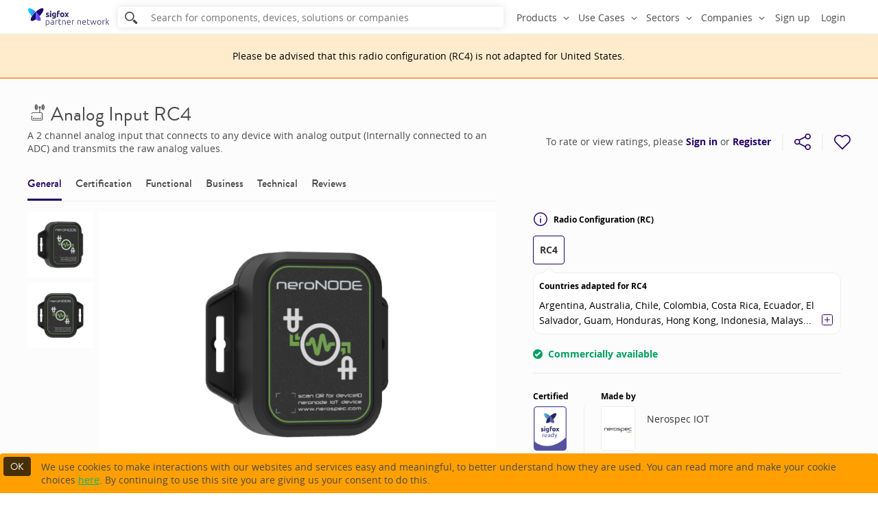

--- FILE ---
content_type: text/html; charset=utf-8
request_url: https://partners.sigfox.com/products/analog-input-rc4
body_size: 83294
content:
<!DOCTYPE html>
<html prefix="og: http://ogp.me/ns#">
  <head>
  <!-- Google Tag Manager -->
  <script>(function(w,d,s,l,i){w[l]=w[l]||[];w[l].push({'gtm.start':
  new Date().getTime(),event:'gtm.js'});var f=d.getElementsByTagName(s)[0],
  j=d.createElement(s),dl=l!='dataLayer'?'&l='+l:'';j.async=true;j.src=
  'https://www.googletagmanager.com/gtm.js?id='+i+dl;f.parentNode.insertBefore(j,f);
  })(window,document,'script','dataLayer','GTM-TV6RQSV');</script>
  <!-- End Google Tag Manager -->
  <meta charset="utf-8" />
  
  <title data-react-helmet="true">Analog Input RC4 | Sigfox Partner Network | The IoT solution book </title>
  <link data-react-helmet="true" rel="canonical" href="https://partners.sigfox.com/products/analog-input-rc4"/>
  <meta data-react-helmet="true" property="og:type" content="article"/><meta data-react-helmet="true" name="twitter:card" content="summary_large_image"/><meta data-react-helmet="true" name="twitter:site" content="@sigfox"/><meta data-react-helmet="true" name="description" content="A 2 channel analog input that connects to any device with analog output (Internally connected to an ADC) and transmits the raw analog values."/><meta data-react-helmet="true" property="og:title" content="Analog Input RC4 | Sigfox Partner Network | The IoT solution book "/><meta data-react-helmet="true" property="og:description" content="A 2 channel analog input that connects to any device with analog output (Internally connected to an ADC) and transmits the raw analog values."/><meta data-react-helmet="true" property="og:image" content="https://partners.sigfox.com/assets/media-for/5efdbf0bc6bdf92731ed032e"/><meta data-react-helmet="true" property="og:url" content="https://partners.sigfox.com/products/analog-input-rc4"/><meta data-react-helmet="true" name="twitter:title" content="Analog Input RC4 | Sigfox Partner Network | The IoT solution book "/><meta data-react-helmet="true" name="twitter:description" content="A 2 channel analog input that connects to any device with analog output (Internally connected to an ADC) and transmits the raw analog values."/><meta data-react-helmet="true" name="twitter:image" content="https://partners.sigfox.com/assets/media-for/5efdbf0bc6bdf92731ed032e"/>

  <link rel="apple-touch-icon" sizes="57x57" href="/app-assets/image/favicon/apple-touch-icon-57x57.png">
  <link rel="apple-touch-icon" sizes="114x114" href="/app-assets/image/favicon/apple-touch-icon-114x114.png">
  <link rel="apple-touch-icon" sizes="72x72" href="/app-assets/image/favicon/apple-touch-icon-72x72.png">
  <link rel="apple-touch-icon" sizes="144x144" href="/app-assets/image/favicon/apple-touch-icon-144x144.png">
  <link rel="apple-touch-icon" sizes="60x60" href="/app-assets/image/favicon/apple-touch-icon-60x60.png">
  <link rel="apple-touch-icon" sizes="120x120" href="/app-assets/image/favicon/apple-touch-icon-120x120.png">
  <link rel="apple-touch-icon" sizes="76x76" href="/app-assets/image/favicon/apple-touch-icon-76x76.png" />
  <link rel="apple-touch-icon" sizes="152x152" href="/app-assets/image/favicon/apple-touch-icon-152x152.png">
  <link rel="icon" type="image/png" href="/app-assets/image/favicon/favicon-16x16.png" sizes="16x16">
  <link rel="icon" type="image/png" href="/app-assets/image/favicon/favicon-32x32.png" sizes="32x32">
  <link rel="icon" type="image/png" href="/app-assets/image/favicon/favicon-96x96.png" sizes="96x96">
  <link rel="icon" type="image/png" href="/app-assets/image/favicon/favicon-160x160.png" sizes="160x160">
  <!--[if IE]>
  <meta http-equiv="X-UA-Compatible" content="IE=edge">
  <![endif]-->
  <meta name="msapplication-TileColor" content="#005d5b">
  <meta name="msapplication-TileImage" content="/app-assets/image/favicon/mstile-144x144.png">
  <meta name="viewport" content="width=device-width, initial-scale=1, maximum-scale=1, user-scalable=no">
  
    <link rel="stylesheet" href="/assets/main.1.0.16.css"/>
  
  </head>
  <body>
    <!-- Google Tag Manager (noscript) -->
    <noscript><iframe src="https://www.googletagmanager.com/ns.html?id=GTM-TV6RQSV"
    height="0" width="0" style="display:none;visibility:hidden"></iframe></noscript>
    <!-- End Google Tag Manager (noscript) -->
    
  <div id="app" class="1.0.16"><div id="app-wrapper" class="product-page app-wrapper no-touchable" data-reactroot=""><div class="header-bar"><div class="section-inner"><div class="header-logo"><a href="/"><img class="logo" alt="Home" src="/app-assets/svg/logos/sigfox-partner-network.svg"/></a></div><div class="header-search"><div class="autocomplete autocomplete--search autocomplete--closed autocomplete--small-size"><form class="autocomplete-form" action="/search"><input type="search" class="autocomplete-input" placeholder="Search for components, devices, solutions or companies" name="q" value="" autoComplete="off"/><button class="icon-search"></button><a href="#" class="autocomplete-cancel">cancel search</a></form></div></div><div class="header-bar-nav"><div class="bar-nav--overlay"></div><a href="#" class="bar-nav--burger"><span class="hamburger">Menu<span></span></span></a><ul class="bar-nav "><li class="bar-nav__item-last nav-item"><a href="#">Sign up</a></li><li class="bar-nav__item-last nav-item"><a href="#">Login</a></li><li class="bar-nav__item-first nav-dropdown nav-dropdown--align-right"><div class="dropdown"><a class="nav-dropdown__title dropdown_trigger"><span class="nav-dropdown__title__content">Products</span><i class="icon-angle-down"></i></a><div class="dropdown__content nav-dropdown__content"><ul><li class="menu-item menu-item--display-hover menu-item--display-icon--small menu-item--icon-link menu-item--level-0"><a class="menu-item__link" href="/products/transceiver"><i class="icon icon-transceiver"></i><span>Transceivers</span></a></li><li class="menu-item menu-item--display-hover menu-item--display-icon--small menu-item--icon-link menu-item--level-0"><a class="menu-item__link" href="/products/soc"><i class="icon icon-soc"></i><span>SoCS</span></a></li><li class="menu-item menu-item--display-hover menu-item--display-icon--small menu-item--icon-link menu-item--level-0"><a class="menu-item__link" href="/products/module"><i class="icon icon-module"></i><span>Modules</span></a></li><li class="menu-item menu-item--display-hover menu-item--display-icon--small menu-item--icon-link menu-item--level-0"><a class="menu-item__link" href="/products/device"><i class="icon icon-device"></i><span>Devices</span></a></li><li class="menu-item menu-item--display-hover menu-item--display-icon--small menu-item--icon-link menu-item--level-0"><a class="menu-item__link" href="/products/kit"><i class="icon icon-kit"></i><span>Dev Kits</span></a></li><li class="menu-item menu-item--display-hover menu-item--display-icon--small menu-item--icon-link menu-item--level-0"><a class="menu-item__link" href="/products/platform"><i class="icon icon-platform"></i><span>Platforms</span></a></li><li class="menu-item menu-item--display-hover menu-item--display-icon--small menu-item--icon-link menu-item--level-0"><a class="menu-item__link" href="/products/solution"><i class="icon icon-solution"></i><span>Solutions</span></a></li></ul></div></div></li><li class="bar-nav__item-first nav-dropdown nav-dropdown--align-right"><div class="dropdown"><a class="nav-dropdown__title dropdown_trigger"><span class="nav-dropdown__title__content">Use Cases</span><i class="icon-angle-down"></i></a><div class="dropdown__content nav-dropdown__content"><ul><li class="menu-item menu-item--display-hover menu-item--display-icon--small menu-item--icon-link menu-item--level-0"><a class="menu-item__link" href="/search/products?or=%5Bobject+Object%5D"><i class="icon icon-office"></i><span>Building &amp; Office monitoring</span></a></li><li class="menu-item menu-item--display-hover menu-item--display-icon--small menu-item--icon-link menu-item--level-0"><a class="menu-item__link" href="/search/products?or=%5Bobject+Object%5D"><i class="icon icon-button"></i><span>Buttons </span></a></li><li class="menu-item menu-item--display-hover menu-item--display-icon--small menu-item--icon-link menu-item--level-0"><a class="menu-item__link" href="/search/products?or=%5Bobject+Object%5D"><i class="icon icon-consumption-meters"></i><span>Consumption Meters</span></a></li><li class="menu-item menu-item--display-hover menu-item--display-icon--small menu-item--icon-link menu-item--level-0"><a class="menu-item__link" href="/search/products?or=%5Bobject+Object%5D"><i class="icon icon-monitor-asset-usage"></i><span>Monitor Asset Usage</span></a></li><li class="menu-item menu-item--display-hover menu-item--display-icon--small menu-item--icon-link menu-item--level-0"><a class="menu-item__link" href="/search/products?or=%5Bobject+Object%5D"><i class="icon icon-monitor-environmental-conditions"></i><span>Monitor Environmental Conditions</span></a></li><li class="menu-item menu-item--display-hover menu-item--display-icon--small menu-item--icon-link menu-item--level-0"><a class="menu-item__link" href="/search/products?or=%5Bobject+Object%5D"><i class="icon icon-security"></i><span>Secure Better </span></a></li><li class="menu-item menu-item--display-hover menu-item--display-icon--small menu-item--icon-link menu-item--level-0"><a class="menu-item__link" href="/search/products?or=%5Bobject+Object%5D"><i class="icon icon-parking"></i><span>Smart Parking</span></a></li><li class="menu-item menu-item--display-hover menu-item--display-icon--small menu-item--icon-link menu-item--level-0"><a class="menu-item__link" href="/search/products?or=%5Bobject+Object%5D"><i class="icon icon-tracking"></i><span>Smart tracking - Assets &amp; People</span></a></li><li class="menu-item menu-item--display-hover menu-item--display-icon--small menu-item--icon-link menu-item--level-0"><a class="menu-item__link" href="/search/products?or=%5Bobject+Object%5D"><i class="icon icon-temperature-monitoring"></i><span>Temperature Monitoring</span></a></li><li class="menu-item menu-item--display-hover menu-item--display-icon--small menu-item--icon-link menu-item--level-0"><a class="menu-item__link" href="/search/products?or=%5Bobject+Object%5D"><i class="icon icon-transmitter"></i><span>Universal Acquisition Transmitter</span></a></li><li class="menu-item menu-item--display-hover menu-item--display-icon--small menu-item--icon-link menu-item--level-0"><a class="menu-item__link" href="/search/products?or=%5Bobject+Object%5D"><i class="icon icon-waste-management"></i><span>Waste Management</span></a></li><li class="menu-item menu-item--display-hover menu-item--display-icon--small menu-item--icon-link menu-item--level-0"><a class="menu-item__link" href="/search/products?or=%5Bobject+Object%5D"><i class="icon icon-water-infrastructure"></i><span>Water Infrastructure Operation</span></a></li></ul></div></div></li><li class="bar-nav__item-first nav-dropdown nav-dropdown--align-right"><div class="dropdown"><a class="nav-dropdown__title dropdown_trigger"><span class="nav-dropdown__title__content">Sectors</span><i class="icon-angle-down"></i></a><div class="dropdown__content nav-dropdown__content"><ul><li class="menu-item menu-item--display-hover menu-item--display-icon--small menu-item--icon-link menu-item--level-0"><a class="menu-item__link" href="/sectors/healthcare/products"><i class="icon icon-healthcare"></i><span>EHealth</span></a></li><li class="menu-item menu-item--display-hover menu-item--display-icon--small menu-item--icon-link menu-item--level-0"><a class="menu-item__link" href="/sectors/anything/products"><i class="icon icon-anything"></i><span>For all sectors</span></a></li><li class="menu-item menu-item--display-hover menu-item--display-icon--small menu-item--icon-link menu-item--level-0"><a class="menu-item__link" href="/sectors/public-sector/products"><i class="icon icon-public-sector"></i><span>Public Sector</span></a></li><li class="menu-item menu-item--display-hover menu-item--display-icon--small menu-item--icon-link menu-item--level-0"><a class="menu-item__link" href="/sectors/agriculture/products"><i class="icon icon-agriculture"></i><span>Smart Agriculture / Environment</span></a></li><li class="menu-item menu-item--display-hover menu-item--display-icon--small menu-item--icon-link menu-item--level-0"><a class="menu-item__link" href="/sectors/automotive/products"><i class="icon icon-automotive"></i><span>Smart Automotive &amp; Fleet</span></a></li><li class="menu-item menu-item--display-hover menu-item--display-icon--small menu-item--icon-link menu-item--level-0"><a class="menu-item__link" href="/sectors/home/products"><i class="icon icon-home"></i><span>Smart Home &amp; Lifestyle</span></a></li><li class="menu-item menu-item--display-hover menu-item--display-icon--small menu-item--icon-link menu-item--level-0"><a class="menu-item__link" href="/sectors/industry/products"><i class="icon icon-industry"></i><span>Smart Industry</span></a></li><li class="menu-item menu-item--display-hover menu-item--display-icon--small menu-item--icon-link menu-item--level-0"><a class="menu-item__link" href="/sectors/retail/products"><i class="icon icon-retail"></i><span>Smart Retail</span></a></li><li class="menu-item menu-item--display-hover menu-item--display-icon--small menu-item--icon-link menu-item--level-0"><a class="menu-item__link" href="/sectors/utilities/products"><i class="icon icon-utilities"></i><span>Utilities</span></a></li></ul></div></div></li><li class="bar-nav__item-first nav-dropdown nav-dropdown--align-right"><div class="dropdown"><a class="nav-dropdown__title dropdown_trigger"><span class="nav-dropdown__title__content">Companies</span><i class="icon-angle-down"></i></a><div class="dropdown__content nav-dropdown__content"><ul><li class="menu-section menu-section--collapsible"><div class="Collapsible"><span class="Collapsible__trigger is-closed"><p class="menu-section__title menu-section__title--collapsible">Component Suppliers</p></span><div class="Collapsible__contentOuter" style="height:0;-webkit-transition:height 100ms linear;-ms-transition:height 100ms linear;transition:height 100ms linear;overflow:hidden"><div class="Collapsible__contentInner"><ul class="menu-section__children"><li class="menu-item menu-item--display-hover menu-item--display-icon--small menu-item--icon-link menu-item--level-1"><a class="menu-item__link" href="/companies/antenna-designer"><i class="icon icon-antenna-designer"></i><span>Antenna Designers</span></a></li><li class="menu-item menu-item--display-hover menu-item--display-icon--small menu-item--icon-link menu-item--level-1"><a class="menu-item__link" href="/companies/chip-maker"><i class="icon icon-chip-maker"></i><span>Semiconductor Companies</span></a></li><li class="menu-item menu-item--display-hover menu-item--display-icon--small menu-item--icon-link menu-item--level-1"><a class="menu-item__link" href="/companies/energy-provider"><i class="icon icon-energy-provider"></i><span>Energy Providers</span></a></li><li class="menu-item menu-item--display-hover menu-item--display-icon--small menu-item--icon-link menu-item--level-1"><a class="menu-item__link" href="/companies/module-maker"><i class="icon icon-module-maker"></i><span>Module Manufacturers</span></a></li></ul></div></div></div></li><li class="menu-section menu-section--collapsible"><div class="Collapsible"><span class="Collapsible__trigger is-closed"><p class="menu-section__title menu-section__title--collapsible">End Product Suppliers</p></span><div class="Collapsible__contentOuter" style="height:0;-webkit-transition:height 100ms linear;-ms-transition:height 100ms linear;transition:height 100ms linear;overflow:hidden"><div class="Collapsible__contentInner"><ul class="menu-section__children"><li class="menu-item menu-item--display-hover menu-item--display-icon--small menu-item--icon-link menu-item--level-1"><a class="menu-item__link" href="/companies/solution-provider"><i class="icon icon-solution-provider"></i><span>Solution Providers</span></a></li><li class="menu-item menu-item--display-hover menu-item--display-icon--small menu-item--icon-link menu-item--level-1"><a class="menu-item__link" href="/companies/device-maker"><i class="icon icon-device-maker"></i><span>Device Makers</span></a></li><li class="menu-item menu-item--display-hover menu-item--display-icon--small menu-item--icon-link menu-item--level-1"><a class="menu-item__link" href="/companies/kit-maker"><i class="icon icon-kit-maker"></i><span>Kit Makers</span></a></li><li class="menu-item menu-item--display-hover menu-item--display-icon--small menu-item--icon-link menu-item--level-1"><a class="menu-item__link" href="/companies/platform-provider"><i class="icon icon-platform-provider"></i><span>IoT Platform Providers</span></a></li></ul></div></div></div></li><li class="menu-section menu-section--collapsible"><div class="Collapsible"><span class="Collapsible__trigger is-closed"><p class="menu-section__title menu-section__title--collapsible">Service Providers</p></span><div class="Collapsible__contentOuter" style="height:0;-webkit-transition:height 100ms linear;-ms-transition:height 100ms linear;transition:height 100ms linear;overflow:hidden"><div class="Collapsible__contentInner"><ul class="menu-section__children"><li class="menu-item menu-item--display-hover menu-item--display-icon--small menu-item--icon-link menu-item--level-1"><a class="menu-item__link" href="/companies/cloud-hosting-provider"><i class="icon icon-cloud-hosting-provider"></i><span>Cloud Hosting Providers</span></a></li><li class="menu-item menu-item--display-hover menu-item--display-icon--small menu-item--icon-link menu-item--level-1"><a class="menu-item__link" href="/companies/accelerator"><i class="icon icon-accelerator"></i><span>Accelerators</span></a></li><li class="menu-item menu-item--display-hover menu-item--display-icon--small menu-item--icon-link menu-item--level-1"><a class="menu-item__link" href="/companies/design-house"><i class="icon icon-design-house"></i><span>Design Houses</span></a></li><li class="menu-item menu-item--display-hover menu-item--display-icon--small menu-item--icon-link menu-item--level-1"><a class="menu-item__link" href="/companies/consulting-company"><i class="icon icon-consulting-company"></i><span>Consulting Companies</span></a></li><li class="menu-item menu-item--display-hover menu-item--display-icon--small menu-item--icon-link menu-item--level-1"><a class="menu-item__link" href="/companies/distributor"><i class="icon icon-distributor"></i><span>Distributors</span></a></li><li class="menu-item menu-item--display-hover menu-item--display-icon--small menu-item--icon-link menu-item--level-1"><a class="menu-item__link" href="/companies/integrator"><i class="icon icon-integrator"></i><span>Systems Integrators</span></a></li><li class="menu-item menu-item--display-hover menu-item--display-icon--small menu-item--icon-link menu-item--level-1"><a class="menu-item__link" href="/companies/manufacturer"><i class="icon icon-manufacturer"></i><span>Electronic Manufacturing Services</span></a></li><li class="menu-item menu-item--display-hover menu-item--display-icon--small menu-item--icon-link menu-item--level-1"><a class="menu-item__link" href="/companies/security-expert"><i class="icon icon-security-expert"></i><span>Security Experts</span></a></li><li class="menu-item menu-item--display-hover menu-item--display-icon--small menu-item--icon-link menu-item--level-1"><a class="menu-item__link" href="/companies/test-house"><i class="icon icon-test-house"></i><span>Sigfox Accredited Test Houses</span></a></li></ul></div></div></div></li><li class="nav-dropdown-company__add-my-company-link menu-item menu-item--display-hover menu-item--child-custom menu-item--level-1"><span>You believe your company should be added to the Sigfox Partner Network?</span><a class="btn btn-grey  btn-extra-small" href="/join-request/company">Submit my company</a></li><li class="nav-dropdown-company__footer-link menu-item menu-item--display-hover menu-item--display-icon--small menu-item--icon-link menu-item--level-0"><a class="menu-item__link" href="/companies/sigfox-operator"><i class="icon icon-sigfox-operator"></i><span>Sigfox Operators</span></a></li></ul></div></div></li></ul></div></div></div><div></div><div id="page-wrapper"><div class="page product-page override-modal-open" itemType="http://schema.org/Product"><div class="alert alert--warning radio-configuration-alert__container  " role="alert"><div class="radio-configuration-alert__wrapper"><div class="radio-configuration-alert__text"><p class="radio-configuration-alert__title">Please be advised that <!-- -->this<!-- --> radio configuration<!-- --> <!-- -->(<!-- -->RC4<!-- -->)<!-- --> <!-- -->is<!-- --> not adapted for<!-- --> <!-- -->United States<!-- -->.</p></div></div></div><span itemProp="productID" content="analog-input-rc4"></span><div class="product-view-generic"><section class="grey page-section"><div class="section-inner"><div><div class="product-banner"><hgroup class="product-banner-title-group"><h1 class="product-banner-title" itemProp="name"><a href="/products/device"><i class="icon-device"></i></a>Analog Input RC4</h1><div class="product-banner-subtitle">A 2 channel analog input that connects to any device with analog output (Internally connected to an ADC) and transmits the raw analog values.</div><div class="product-review"></div></hgroup><div class="product-banner-actions-container"><div class="product-banner-rating review-rate-wrapper"><div class="review-rate_order">To rate or view ratings, please <a href="#">Sign in</a> or <a href="#">Register</a></div></div><div class="divider vertical product-banner-rating-divider" direction="vertical"></div><div class="share-and-bookmark"><div class="share-and-bookmark__content"><div class="share-buttons"><a class="share-buttons-button"><svg width="24" height="24" viewBox="1 1 14 14" xmlns="http://www.w3.org/2000/svg" class="share-icon"><g><g transform="translate(1 1)"><path stroke="#290067" fill="transparent" d="M3.9 5.6l5.8-2.9"></path><path stroke="#290067" fill="transparent" d="M9.7 11.3L3.9 8.4"></path><circle stroke="#290067" fill="transparent" cx="2.5" cy="7" r="2"></circle><circle stroke="#290067" fill="transparent" cx="11.5" cy="2.5" r="2"></circle><circle stroke="#290067" fill="transparent" cx="11.5" cy="11.5" r="2"></circle></g></g></svg></a><div class="share-buttons-dropdown share-buttons-dropdown-bottom"><div role="button" tabindex="0" class="SocialMediaShareButton SocialMediaShareButton--facebook"><svg width="24" height="24" viewBox="0 0 16 16" xmlns="http://www.w3.org/2000/svg"><g fill="#FCFCFC"><path d="M8 .5A7.491 7.491 0 0 0 .5 8c0 4.149 3.351 7.5 7.5 7.5s7.5-3.351 7.5-7.5S12.149.5 8 .5z" stroke="#290067"></path><path d="M9.674 5.403H8.79c-.184 0-.35.184-.35.317v.919h1.235c-.05.701-.15 1.353-.15 1.353H8.422V12H6.785V8.008H6V6.656h.802V5.553c0-.2-.034-1.553 1.67-1.553h1.202v1.403z" fill="#290067"></path></g></svg></div><div role="button" tabindex="0" class="SocialMediaShareButton SocialMediaShareButton--twitter"><svg width="24" height="24" viewBox="0 0 16 16" xmlns="http://www.w3.org/2000/svg"><g fill="#FCFCFC"><path d="M8 .5A7.491 7.491 0 0 0 .5 8c0 4.149 3.351 7.5 7.5 7.5s7.5-3.351 7.5-7.5S12.149.5 8 .5z" stroke="#290067"></path><path d="M11.147 6.592v.209c0 2.142-1.65 4.626-4.645 4.626A4.514 4.514 0 0 1 4 10.687a2.8 2.8 0 0 0 .398.02c.758 0 1.479-.266 2.029-.702A1.635 1.635 0 0 1 4.91 8.867c.095.02.208.038.303.038.152 0 .285-.019.436-.057a1.643 1.643 0 0 1-1.308-1.592c.228.114.474.19.74.208a1.62 1.62 0 0 1-.72-1.346c0-.303.075-.587.227-.815A4.693 4.693 0 0 0 7.962 7.01a2.334 2.334 0 0 1-.038-.379c0-.89.74-1.63 1.63-1.63.474 0 .891.19 1.195.512.379-.076.72-.209 1.042-.398-.132.379-.379.701-.72.91.322-.038.645-.133.929-.266-.265.304-.53.607-.853.834z" fill="#290067"></path></g></svg></div><div role="button" tabindex="0" class="SocialMediaShareButton SocialMediaShareButton--linkedin"><svg width="24" height="24" viewBox="0 0 16 16" xmlns="http://www.w3.org/2000/svg"><g fill="#FCFCFC"><path d="M8 .5A7.491 7.491 0 0 0 .5 8c0 4.149 3.351 7.5 7.5 7.5s7.5-3.351 7.5-7.5S12.149.5 8 .5z" stroke="#290067"></path><path d="M5.194 5.194c.117-.136.292-.194.487-.194.194 0 .369.058.486.194a.727.727 0 0 1 .194.487c0 .194-.058.35-.194.486-.117.136-.292.194-.506.194-.194 0-.37-.058-.486-.194A.71.71 0 0 1 5 5.68c0-.195.058-.35.194-.487zM6.361 11.028H5V6.944h1.361zM11.417 11.028h-1.4v-2.14c0-.271-.059-.505-.175-.66-.117-.156-.292-.234-.545-.234-.175 0-.33.04-.447.137a.95.95 0 0 0-.272.35c-.04.077-.04.194-.04.33v2.217h-1.4V7.042h1.4v.564a2.066 2.066 0 0 1 .41-.428c.096-.078.233-.136.369-.175.155-.04.31-.059.486-.059.486 0 .875.156 1.166.467.292.311.448.758.448 1.342v2.275z" fill="#290067"></path></g></svg></div></div></div><div class="divider vertical" direction="vertical"></div><div class="bookmark-container"><a class="bookmark-container-button"><svg width="24" height="24" viewBox="1 1 14 14" xmlns="http://www.w3.org/2000/svg" class="favorite-icon"><path d="M8.001 14.088l5.486-5.486c1.374-1.373 1.35-3.624-.068-5.041-1.398-1.398-3.65-1.417-5.041-.046l-.4.4-.353-.354-.048-.048c-1.348-1.368-3.599-1.35-5.016.048-1.398 1.398-1.417 3.65-.046 5.041l5.486 5.486z" stroke="#290067" fill="transparent" fill-rule="evenodd"></path></svg></a></div></div></div></div></div><div class="display-xs product-visuals"><div class="split--left"><div class="product-media product-media--thumb media-container" itemscope="" itemType="http://schema.org/ImageObject" itemProp="image"><div class="media-container__wrapper spinner media-container__wrapper--cropped-width" style="padding-top:100%"><div class="img"><img src="/assets/sigfox/transparent.gif" data-src="/assets/medias/kc4op3ry.jpeg" itemProp="contentUrl"/></div></div></div><div class="product-media product-media--thumb product-media--clickable media-container" itemscope="" itemType="http://schema.org/ImageObject" itemProp="image"><div class="media-container__wrapper spinner media-container__wrapper--cropped-width" style="padding-top:100%"><div class="img"><img src="/assets/sigfox/transparent.gif" data-src="/assets/medias/kc4op3zv.jpeg" itemProp="contentUrl"/></div></div></div></div><div class="split--right"><div class="product-media media-container" itemscope="" itemType="http://schema.org/ImageObject" itemProp="image"><div class="media-container__wrapper spinner" style="padding-top:66.5%"><div class="img"><img src="/assets/sigfox/transparent.gif" data-src="/assets/medias/kc4op3ry.jpeg" itemProp="contentUrl"/><span itemProp="caption" content="node.306.png"></span></div></div></div></div></div><div class="product-data"><div class="product-data--right"><div class="side-column"><div><div class="product-side-blocks-configuration-block side-column-block side-column-block--0"><h2><button class="product-side-blocks-configuration-block--title-button" type="button"><svg width="24" height="24" viewBox="1 1 14 14" xmlns="http://www.w3.org/2000/svg"><circle cx="8" cy="8" r="6.5" fill="none" stroke="#290067"></circle><path d="M8 7.5v4" fill="none" stroke="#290067" stroke-linecap="round" stroke-linejoin="round"></path><circle cx="8" cy="5.5" r="0.5" fill-rule="evenodd" clip-rule="evenodd" fill="#230066"></circle></svg>Radio Configuration (RC)</button></h2><div class="product-configuration"><div class="product-configuration-variants"><div class="product-configuration-variants-selected"><a disabled="" href="/products/analog-input-rc4">RC4</a></div></div><div class="product-configuration-countries"><h2>Countries adapted for <!-- -->RC4</h2><div class="clamp-lines "><div>.</div><button class="clamp-lines__button"><svg width="16" height="16" xmlns="http://www.w3.org/2000/svg"><g fill="transparent" fill-rule="evenodd" stroke="#290067"><path d="M8 4.32v7M11.5 7.91h-7" stroke-linecap="round" stroke-linejoin="round"></path><path d="M13.57.5H2.43C1.365.5.5 1.366.5 2.43v11.14c0 1.064.866 1.93 1.93 1.93h11.14c1.064 0 1.93-.866 1.93-1.93V2.43c0-1.064-.866-1.93-1.93-1.93z"></path></g></svg></button></div></div></div></div></div></div><div><div style="padding-bottom:0"></div><div class="sticky-side-column-content" style="transform:translateZ(0)"><div class="side-column side-first "><div class="sticky-side-column-content-product-availability side-column-block side-column-block--0"><div class="product-availability-header product-banner-availability"><span class="product-availability-header--availability product-availability-header--available"><i class="icon-available"></i>Commercially available</span></div></div><div class="side-column-block side-column-block--3"><div class="side-column-block--sub side-column-block--0"><div><h2>Certified</h2><div class="sticky-side-column-content__wrapper-icon-certified"><i class="icon-certified icon-certified-device"></i></div></div></div><div class="side-column-block--sub side-column-block--0"><div><h2>Made by</h2><span content="Nerospec IOT" itemProp="name"></span><a itemProp="url" href="/companies/nerospec-iiot"><div class="sticky-side-column-content__company-logo"><div class="logo "><div class="logo__inner  "><div class="logo__image" style="background-image:url(&#x27;[data-uri]&#x27;)"></div></div></div></div></a></div></div><div class="sticky-side-column-content__company-block-response-rate side-column-block--sub side-column-block--0" itemProp="manufacturer" itemscope="" itemType="http://schema.org/Organization"><a href="/companies/nerospec-iiot">Nerospec IOT</a></div></div><div class="sticky-side-column-content-buttons side-column-block side-column-block--0"><div class="product-buttons"><button class="btn btn-night-blue product-buttons--contact--linked contact-button btn-inverted" type="button"><span><span>Contact partner</span></span></button><a class="btn btn-night-blue product-buttons--buy" href="https://iot.nerospec.com/contact-us/?v=68caa8201064" target="_blank">Buy this product</a></div></div></div></div></div></div><div class="product-data--left"><div><div style="padding-bottom:0"></div><div class="nav-scroll-spy--wrapper hidden-xs" style="transform:translateZ(0)"><div class="nav-scroll-spy"><div class="section-inner"><div class="nav-scroll-spy--left"><a class="
              ">General</a><a class="
              ">Certification</a><a class="
              ">Functional</a><a class="
              ">Business</a><a class="
              ">Technical</a><a class="
              ">Reviews</a></div><div class="nav-scroll-spy--right"><div class="product-banner-rating review-rate-wrapper"><div class="review-rate_order">To rate or view ratings, please <a href="#">Sign in</a> or <a href="#">Register</a></div></div><div class="divider vertical" direction="vertical"></div><div class="share-and-bookmark"><div class="share-and-bookmark__content"><div class="share-buttons"><a class="share-buttons-button"><svg width="24" height="24" viewBox="1 1 14 14" xmlns="http://www.w3.org/2000/svg" class="share-icon"><g><g transform="translate(1 1)"><path stroke="#fff" fill="transparent" d="M3.9 5.6l5.8-2.9"></path><path stroke="#fff" fill="transparent" d="M9.7 11.3L3.9 8.4"></path><circle stroke="#fff" fill="transparent" cx="2.5" cy="7" r="2"></circle><circle stroke="#fff" fill="transparent" cx="11.5" cy="2.5" r="2"></circle><circle stroke="#fff" fill="transparent" cx="11.5" cy="11.5" r="2"></circle></g></g></svg></a><div class="share-buttons-dropdown share-buttons-dropdown-left"><div role="button" tabindex="0" class="SocialMediaShareButton SocialMediaShareButton--facebook"><svg width="24" height="24" viewBox="0 0 16 16" xmlns="http://www.w3.org/2000/svg"><g fill="#FCFCFC"><path d="M8 .5A7.491 7.491 0 0 0 .5 8c0 4.149 3.351 7.5 7.5 7.5s7.5-3.351 7.5-7.5S12.149.5 8 .5z" stroke="black"></path><path d="M9.674 5.403H8.79c-.184 0-.35.184-.35.317v.919h1.235c-.05.701-.15 1.353-.15 1.353H8.422V12H6.785V8.008H6V6.656h.802V5.553c0-.2-.034-1.553 1.67-1.553h1.202v1.403z" fill="black"></path></g></svg></div><div role="button" tabindex="0" class="SocialMediaShareButton SocialMediaShareButton--twitter"><svg width="24" height="24" viewBox="0 0 16 16" xmlns="http://www.w3.org/2000/svg"><g fill="#FCFCFC"><path d="M8 .5A7.491 7.491 0 0 0 .5 8c0 4.149 3.351 7.5 7.5 7.5s7.5-3.351 7.5-7.5S12.149.5 8 .5z" stroke="black"></path><path d="M11.147 6.592v.209c0 2.142-1.65 4.626-4.645 4.626A4.514 4.514 0 0 1 4 10.687a2.8 2.8 0 0 0 .398.02c.758 0 1.479-.266 2.029-.702A1.635 1.635 0 0 1 4.91 8.867c.095.02.208.038.303.038.152 0 .285-.019.436-.057a1.643 1.643 0 0 1-1.308-1.592c.228.114.474.19.74.208a1.62 1.62 0 0 1-.72-1.346c0-.303.075-.587.227-.815A4.693 4.693 0 0 0 7.962 7.01a2.334 2.334 0 0 1-.038-.379c0-.89.74-1.63 1.63-1.63.474 0 .891.19 1.195.512.379-.076.72-.209 1.042-.398-.132.379-.379.701-.72.91.322-.038.645-.133.929-.266-.265.304-.53.607-.853.834z" fill="black"></path></g></svg></div><div role="button" tabindex="0" class="SocialMediaShareButton SocialMediaShareButton--linkedin"><svg width="24" height="24" viewBox="0 0 16 16" xmlns="http://www.w3.org/2000/svg"><g fill="#FCFCFC"><path d="M8 .5A7.491 7.491 0 0 0 .5 8c0 4.149 3.351 7.5 7.5 7.5s7.5-3.351 7.5-7.5S12.149.5 8 .5z" stroke="black"></path><path d="M5.194 5.194c.117-.136.292-.194.487-.194.194 0 .369.058.486.194a.727.727 0 0 1 .194.487c0 .194-.058.35-.194.486-.117.136-.292.194-.506.194-.194 0-.37-.058-.486-.194A.71.71 0 0 1 5 5.68c0-.195.058-.35.194-.487zM6.361 11.028H5V6.944h1.361zM11.417 11.028h-1.4v-2.14c0-.271-.059-.505-.175-.66-.117-.156-.292-.234-.545-.234-.175 0-.33.04-.447.137a.95.95 0 0 0-.272.35c-.04.077-.04.194-.04.33v2.217h-1.4V7.042h1.4v.564a2.066 2.066 0 0 1 .41-.428c.096-.078.233-.136.369-.175.155-.04.31-.059.486-.059.486 0 .875.156 1.166.467.292.311.448.758.448 1.342v2.275z" fill="black"></path></g></svg></div></div></div><div class="divider vertical" direction="vertical"></div><div class="bookmark-container"><a class="bookmark-container-button"><svg width="24" height="24" viewBox="1 1 14 14" xmlns="http://www.w3.org/2000/svg" class="favorite-icon"><path d="M8.001 14.088l5.486-5.486c1.374-1.373 1.35-3.624-.068-5.041-1.398-1.398-3.65-1.417-5.041-.046l-.4.4-.353-.354-.048-.048c-1.348-1.368-3.599-1.35-5.016.048-1.398 1.398-1.417 3.65-.046 5.041l5.486 5.486z" stroke="#fff" fill="transparent" fill-rule="evenodd"></path></svg></a></div></div></div></div></div></div></div></div><div id="general" class="description-block"><div class="hidden-xs product-visuals"><div class="split--left"><div class="product-media product-media--thumb media-container" itemscope="" itemType="http://schema.org/ImageObject" itemProp="image"><div class="media-container__wrapper spinner media-container__wrapper--cropped-width" style="padding-top:100%"><div class="img"><img src="/assets/sigfox/transparent.gif" data-src="/assets/medias/kc4op3ry.jpeg" itemProp="contentUrl"/></div></div></div><div class="product-media product-media--thumb product-media--clickable media-container" itemscope="" itemType="http://schema.org/ImageObject" itemProp="image"><div class="media-container__wrapper spinner media-container__wrapper--cropped-width" style="padding-top:100%"><div class="img"><img src="/assets/sigfox/transparent.gif" data-src="/assets/medias/kc4op3zv.jpeg" itemProp="contentUrl"/></div></div></div></div><div class="split--right"><div class="product-media media-container" itemscope="" itemType="http://schema.org/ImageObject" itemProp="image"><div class="media-container__wrapper spinner" style="padding-top:66.5%"><div class="img"><img src="/assets/sigfox/transparent.gif" data-src="/assets/medias/kc4op3ry.jpeg" itemProp="contentUrl"/><span itemProp="caption" content="node.306.png"></span></div></div></div></div></div><div class="product-description-text" itemProp="description"><p>&nbsp;A 2 channel analog input that connects to any device with analog output (Internally connected to an ADC) and transmits the raw analog values. Integration services are offered with this device.&nbsp;</p>
<ul>
  <li>Configurable Transmission Interval&nbsp;</li>
  <li>Configurable Logging Interval&nbsp;</li>
  <li>Modes: Interval, Threshold, Delta, Motion, Hybrid&nbsp;</li>
  <li>1000+ Logging Event Buffer&nbsp;</li>
</ul></div><div class="external-links"><div class="row-group"><div class="row"><div class="row-header">External links</div><div class="row-column"><p><a href="https://iot.nerospec.com/neronode-analog-input/?v=68caa8201064" target="_blank" rel="noopener noreferrer">View the product website</a></p></div></div></div></div><div class="product-downloadable-resources"><div class="row-group"><div class="row"><div class="row-header">Downloadable resources</div><div class="row-column"><ul class="resources-list"><li>Analog-Input-Datasheet.pdf</li></ul><p class="resources-auth-required">In order to download a datasheet please <a href="#">Sign in</a> <!-- -->or <a href="#">Register</a></p></div></div></div></div></div><div id="certification" class="description-block"><h2 class="description-block--title"><span>Certification</span></h2><div><div class="row-group"><div class="row"><div class="row-header">Certification</div><div class="row-column"><div class="row description-block-certif"><div class="certification-block"><p class="certification-name">Sigfox Ready</p><i class="icon-certified icon-certified-device"></i><div class="certification-class">Class <!-- -->1</div><div class="certification-number"><p>End Product Certificate <!-- -->P_015B_E6AE_01<!-- --> </p></div></div><div class="certification-block"><p class="certification-name">IC</p><div class="media-container" itemscope="" itemType="http://schema.org/ImageObject"><div class="media-container__wrapper spinner" style="padding-top:100%"><div class="img"><img src="/assets/sigfox/transparent.gif" data-src="https://api.taxonomies.sigfox.com/files/5a256d9dca684e00014d3768" itemProp="contentUrl"/></div></div></div></div><div class="certification-block"><p class="certification-name">CE</p><div class="media-container" itemscope="" itemType="http://schema.org/ImageObject"><div class="media-container__wrapper spinner" style="padding-top:100%"><div class="img"><img src="/assets/sigfox/transparent.gif" data-src="https://api.taxonomies.sigfox.com/files/5a256d5da61ac100013a27eb" itemProp="contentUrl"/></div></div></div></div></div></div></div></div></div></div><div id="functional" class="description-block"><h2 class="description-block--title"><span>Functional</span></h2><div><div class="product-sectors"><div class="row-group"><div class="row"><div class="row-header">Sectors</div><div class="row-column"><div class="tag-list"><a class="tag sector" href="/sectors/anything"><i class="icon-anything"></i><span>For all sectors</span></a></div></div></div></div></div></div></div><div id="business" class="description-block"><h2 class="description-block--title"><span>Business</span></h2><div class="row-group"><div class="row product-view--availability-row"><div class="row-header">Availability</div><div class="row-column"><div class="product-availability-header"><span class="product-availability-header--availability product-availability-header--available"><i class="icon-available"></i>Commercially available</span></div></div></div></div><div class="row-group"><div class="row"><div class="row-header">Production capabilities</div><div class="row-column"><p>1,000-10,000<!-- --> items</p></div></div></div><div class="row-group"><div class="row"><div class="row-header">Sample available</div><div class="row-column"><p>Yes</p></div></div></div><div class="with-space-ontop"><div class="row-group"><div class="row"><div class="row-header">Where to buy ?</div><div class="row-column"><div><p><strong>Direct buy link: </strong><a href="https://iot.nerospec.com/contact-us/?v=68caa8201064" target="_blank" rel="noopener noreferrer">https://iot.nerospec.com/contact-us/?v=68caa8201064</a></p></div><div><p>Through distributors</p></div></div></div></div></div></div><div id="technical" class="description-block description-block--technical"><h2 class="description-block--title"><span>Technical Details</span></h2><div><div class="row-group"><div class="row"><div class="row-header">Product casing</div><div class="row-column"><p><strong>Dimensions (in mm): </strong>33.02<!-- --> x <!-- -->68.707<!-- --> x <!-- -->50.80</p><p><strong>Weight:</strong> <!-- -->86<!-- -->gr</p><p><strong>IP Code: </strong>IP67</p><p><strong>Recommended operating temperature: </strong>-40<!-- -->° to <!-- -->85<!-- -->° <!-- -->C</p><div><p><strong>Customizable casing: </strong>Yes</p><p><strong>Customizable fixation: </strong>Yes</p><p><strong>Minimum order quantity for custom casing or fixation:<!-- --> </strong> products</p></div></div></div></div><div class="row-group"><div class="row"><div class="row-header">Protocols</div><div class="row-column"><div><table class="table product-table"><thead><tr></tr><tr><th>Type</th><th>Details</th></tr></thead><tbody><tr><td><div><p>Sigfox</p></div><div class="optional-external"><p>Dedicated - <!-- -->Internal</p></div></td><td><p>Type: <!-- -->Ceramic</p></td></tr></tbody></table></div></div></div></div><div class="row-group"><div class="row"><div class="row-header">Battery</div><div class="row-column"><div><p><strong>Battery life: </strong>2 Years</p></div></div></div></div><div class="row-group"><div class="row"><div class="row-header">Additional Information about the power supply</div><div class="row-column"><div><p>1x 2600mAh 3,6V AA battery</p></div></div></div></div><div class="row-group"><div class="row"><div class="row-header">Product Connectivity</div><div class="row-column"><p><strong>Sensitivity (in dB): </strong>-122</p></div></div></div><div class="row-group"><div class="row"><div class="row-header">Embedded Software</div><div class="row-column"><p><strong>Flashable Firmware: </strong>No</p></div></div></div><div class="row-group"><div class="row"><div class="row-header">External antenna</div><div class="row-column"><p>No connector for an additional external antenna</p></div></div></div></div></div><div id="reviews" class="description-block description-block--comments"><div class="ratings"><h2 class="description-block--title ratings_title"><span>Reviews</span></h2><div class="rating--not-authenticated">To rate or view ratings, please <a href="#">Sign in</a> or <a href="#">Register</a></div></div></div></div></div></div></div></section></div><section class="white page-section page-section--linked"><h2 class="sectionTitle">Other products from Nerospec IOT (20)</h2><div class="section-inner"><div class="products-section products-section__slide products-section__size-large"><div class="products-slider" itemscope="" itemType="http://schema.org/ItemList"><div class="product"><a class="thumbnail thumbnail--regular thumbnail--with-specs thumbnail--with-link thumbnail--with-children thumbnail--white thumbnail--visual-large thumbnail--with-icon-name" itemType="products" data-index="0" vertical="[object Object],[object Object],[object Object],[object Object],[object Object],[object Object],[object Object],[object Object],[object Object]" products="[object Object],[object Object],[object Object],[object Object],[object Object],[object Object],[object Object],[object Object]" companies="[object Object],[object Object],[object Object],[object Object],[object Object],[object Object],[object Object],[object Object],[object Object],[object Object],[object Object],[object Object],[object Object],[object Object],[object Object],[object Object],[object Object],[object Object],[object Object]" href="/products/neronodetemperature"><div class="thumbnail__content"><div class="thumbnail__logo media-container" itemscope="" itemType="http://schema.org/ImageObject"><div class="media-container__wrapper spinner media-container__wrapper--cropped-width" style="padding-top:66.5%"><div class="img"><img src="/assets/sigfox/transparent.gif" data-src="/assets/media-for/5efc633ca84ca78c63d585db" itemProp="contentUrl"/></div></div></div><h4 class="thumbnail__name">neroNODE.Temperature</h4><div class="thumbnail__children">This neroNODE is designed to track Temperature. It allows you to track temperature sensitive assets from anywhere in the world with our integrated monitoring application.</div></div><div class="thumbnail__specs"><div class="thumbnail__specs-items"><span class="thumbnail__specs-item"><i class="icon icon-device"></i><span>Device</span></span></div><div class="product-availability-header"><span class="product-availability-header--availability product-availability-header--available"><i class="icon-available"></i>Commercially available</span></div></div></a></div><div class="product"><a class="thumbnail thumbnail--regular thumbnail--with-specs thumbnail--with-link thumbnail--with-children thumbnail--white thumbnail--visual-large thumbnail--with-icon-name" itemType="products" data-index="1" vertical="[object Object],[object Object],[object Object],[object Object],[object Object],[object Object],[object Object],[object Object],[object Object]" products="[object Object],[object Object],[object Object],[object Object],[object Object],[object Object],[object Object],[object Object]" companies="[object Object],[object Object],[object Object],[object Object],[object Object],[object Object],[object Object],[object Object],[object Object],[object Object],[object Object],[object Object],[object Object],[object Object],[object Object],[object Object],[object Object],[object Object],[object Object]" href="/products/tortoise"><div class="thumbnail__content"><div class="thumbnail__logo media-container" itemscope="" itemType="http://schema.org/ImageObject"><div class="media-container__wrapper spinner media-container__wrapper--cropped-width" style="padding-top:66.5%"><div class="img"><img src="/assets/sigfox/transparent.gif" data-src="/assets/media-for/5efc7d3ea84ca710dcd585dc" itemProp="contentUrl"/></div></div></div><h4 class="thumbnail__name">TORTOISE</h4><div class="thumbnail__children">The Tortoise GPS Tracker is a universal asset tracker designed with durability and performance in mind.</div></div><div class="thumbnail__specs"><div class="thumbnail__specs-items"><span class="thumbnail__specs-item"><i class="icon icon-device"></i><span>Device</span></span></div><div class="product-availability-header"><span class="product-availability-header--availability product-availability-header--available"><i class="icon-available"></i>Commercially available</span></div></div></a></div><div class="product"><a class="thumbnail thumbnail--regular thumbnail--with-specs thumbnail--with-link thumbnail--with-children thumbnail--white thumbnail--visual-large thumbnail--with-icon-name" itemType="products" data-index="2" vertical="[object Object],[object Object],[object Object],[object Object],[object Object],[object Object],[object Object],[object Object],[object Object]" products="[object Object],[object Object],[object Object],[object Object],[object Object],[object Object],[object Object],[object Object]" companies="[object Object],[object Object],[object Object],[object Object],[object Object],[object Object],[object Object],[object Object],[object Object],[object Object],[object Object],[object Object],[object Object],[object Object],[object Object],[object Object],[object Object],[object Object],[object Object]" href="/products/neronodevibration"><div class="thumbnail__content"><div class="thumbnail__logo media-container" itemscope="" itemType="http://schema.org/ImageObject"><div class="media-container__wrapper spinner media-container__wrapper--cropped-width" style="padding-top:66.5%"><div class="img"><img src="/assets/sigfox/transparent.gif" data-src="/assets/media-for/5efc8812a84ca748f5d585dd" itemProp="contentUrl"/></div></div></div><h4 class="thumbnail__name">neroNODE.Vibration RC1</h4><div class="thumbnail__children">This neroNODE detects vibration. As an example this neroNODE can be used as a tamper detection device or detecting if pump/motors/generators are running. </div></div><div class="thumbnail__specs"><div class="thumbnail__specs-items"><span class="thumbnail__specs-item"><i class="icon icon-device"></i><span>Device</span></span></div><div class="product-availability-header"><span class="product-availability-header--availability product-availability-header--available"><i class="icon-available"></i>Commercially available</span></div></div></a></div><div class="product"><a class="thumbnail thumbnail--regular thumbnail--with-specs thumbnail--with-link thumbnail--with-children thumbnail--white thumbnail--visual-large thumbnail--with-icon-name" itemType="products" data-index="3" vertical="[object Object],[object Object],[object Object],[object Object],[object Object],[object Object],[object Object],[object Object],[object Object]" products="[object Object],[object Object],[object Object],[object Object],[object Object],[object Object],[object Object],[object Object]" companies="[object Object],[object Object],[object Object],[object Object],[object Object],[object Object],[object Object],[object Object],[object Object],[object Object],[object Object],[object Object],[object Object],[object Object],[object Object],[object Object],[object Object],[object Object],[object Object]" href="/products/neronodetemperature-rc2"><div class="thumbnail__content"><div class="thumbnail__logo media-container" itemscope="" itemType="http://schema.org/ImageObject"><div class="media-container__wrapper spinner media-container__wrapper--cropped-width" style="padding-top:66.5%"><div class="img"><img src="/assets/sigfox/transparent.gif" data-src="/assets/media-for/5efdab20c6bdf92e5aed0325" itemProp="contentUrl"/></div></div></div><h4 class="thumbnail__name">neroNODE.Temperature RC2</h4><div class="thumbnail__children">This neroNODE is designed to track Temperature.</div></div><div class="thumbnail__specs"><div class="thumbnail__specs-items"><span class="thumbnail__specs-item"><i class="icon icon-device"></i><span>Device</span></span></div><div class="product-availability-header"><span class="product-availability-header--availability product-availability-header--available"><i class="icon-available"></i>Commercially available</span></div></div></a></div><div class="product"><a class="thumbnail thumbnail--regular thumbnail--with-specs thumbnail--with-link thumbnail--with-children thumbnail--white thumbnail--visual-large thumbnail--with-icon-name" itemType="products" data-index="4" vertical="[object Object],[object Object],[object Object],[object Object],[object Object],[object Object],[object Object],[object Object],[object Object]" products="[object Object],[object Object],[object Object],[object Object],[object Object],[object Object],[object Object],[object Object]" companies="[object Object],[object Object],[object Object],[object Object],[object Object],[object Object],[object Object],[object Object],[object Object],[object Object],[object Object],[object Object],[object Object],[object Object],[object Object],[object Object],[object Object],[object Object],[object Object]" href="/products/neronodevibration-rc2"><div class="thumbnail__content"><div class="thumbnail__logo media-container" itemscope="" itemType="http://schema.org/ImageObject"><div class="media-container__wrapper spinner media-container__wrapper--cropped-width" style="padding-top:66.5%"><div class="img"><img src="/assets/sigfox/transparent.gif" data-src="/assets/media-for/5efdb1e6aa79658a44588d21" itemProp="contentUrl"/></div></div></div><h4 class="thumbnail__name">neroNODE.Vibration RC2</h4><div class="thumbnail__children">This neroNODE detects vibration. As an example this neroNODE can be used as a tamper detection device or detecting if pump/ motors/ generators are running.</div></div><div class="thumbnail__specs"><div class="thumbnail__specs-items"><span class="thumbnail__specs-item"><i class="icon icon-device"></i><span>Device</span></span></div><div class="product-availability-header"><span class="product-availability-header--availability product-availability-header--available"><i class="icon-available"></i>Commercially available</span></div></div></a></div><div class="product"><a class="thumbnail thumbnail--regular thumbnail--with-specs thumbnail--with-link thumbnail--with-children thumbnail--white thumbnail--visual-large thumbnail--with-icon-name" itemType="products" data-index="5" vertical="[object Object],[object Object],[object Object],[object Object],[object Object],[object Object],[object Object],[object Object],[object Object]" products="[object Object],[object Object],[object Object],[object Object],[object Object],[object Object],[object Object],[object Object]" companies="[object Object],[object Object],[object Object],[object Object],[object Object],[object Object],[object Object],[object Object],[object Object],[object Object],[object Object],[object Object],[object Object],[object Object],[object Object],[object Object],[object Object],[object Object],[object Object]" href="/products/neronodevibration-rc4"><div class="thumbnail__content"><div class="thumbnail__logo media-container" itemscope="" itemType="http://schema.org/ImageObject"><div class="media-container__wrapper spinner media-container__wrapper--cropped-width" style="padding-top:66.5%"><div class="img"><img src="/assets/sigfox/transparent.gif" data-src="/assets/media-for/5efdb440c6bdf9768ced0328" itemProp="contentUrl"/></div></div></div><h4 class="thumbnail__name">neroNODE.Vibration RC4</h4><div class="thumbnail__children">This neroNODE detects vibration. As an example this neroNODE can be used as a tamper detection device or detecting if pump/ motors/ generators are running.</div></div><div class="thumbnail__specs"><div class="thumbnail__specs-items"><span class="thumbnail__specs-item"><i class="icon icon-device"></i><span>Device</span></span></div><div class="product-availability-header"><span class="product-availability-header--availability product-availability-header--available"><i class="icon-available"></i>Commercially available</span></div></div></a></div><div class="product"><a class="thumbnail thumbnail--regular thumbnail--with-specs thumbnail--with-link thumbnail--with-children thumbnail--white thumbnail--visual-large thumbnail--with-icon-name" itemType="products" data-index="6" vertical="[object Object],[object Object],[object Object],[object Object],[object Object],[object Object],[object Object],[object Object],[object Object]" products="[object Object],[object Object],[object Object],[object Object],[object Object],[object Object],[object Object],[object Object]" companies="[object Object],[object Object],[object Object],[object Object],[object Object],[object Object],[object Object],[object Object],[object Object],[object Object],[object Object],[object Object],[object Object],[object Object],[object Object],[object Object],[object Object],[object Object],[object Object]" href="/products/tortoise-rc2"><div class="thumbnail__content"><div class="thumbnail__logo media-container" itemscope="" itemType="http://schema.org/ImageObject"><div class="media-container__wrapper spinner media-container__wrapper--cropped-width" style="padding-top:66.5%"><div class="img"><img src="/assets/sigfox/transparent.gif" data-src="/assets/media-for/5efdb7eeaa7965097e588d25" itemProp="contentUrl"/></div></div></div><h4 class="thumbnail__name">TORTOISE RC2</h4><div class="thumbnail__children">The Tortoise GPS Tracker is a universal asset tracker designed with durability and performance in mind.</div></div><div class="thumbnail__specs"><div class="thumbnail__specs-items"><span class="thumbnail__specs-item"><i class="icon icon-device"></i><span>Device</span></span></div><div class="product-availability-header"><span class="product-availability-header--availability product-availability-header--available"><i class="icon-available"></i>Commercially available</span></div></div></a></div><div class="product"><a class="thumbnail thumbnail--regular thumbnail--with-specs thumbnail--with-link thumbnail--with-children thumbnail--white thumbnail--visual-large thumbnail--with-icon-name" itemType="products" data-index="7" vertical="[object Object],[object Object],[object Object],[object Object],[object Object],[object Object],[object Object],[object Object],[object Object]" products="[object Object],[object Object],[object Object],[object Object],[object Object],[object Object],[object Object],[object Object]" companies="[object Object],[object Object],[object Object],[object Object],[object Object],[object Object],[object Object],[object Object],[object Object],[object Object],[object Object],[object Object],[object Object],[object Object],[object Object],[object Object],[object Object],[object Object],[object Object]" href="/products/tortoise-rc4"><div class="thumbnail__content"><div class="thumbnail__logo media-container" itemscope="" itemType="http://schema.org/ImageObject"><div class="media-container__wrapper spinner media-container__wrapper--cropped-width" style="padding-top:66.5%"><div class="img"><img src="/assets/sigfox/transparent.gif" data-src="/assets/media-for/5efdb9d48aa4d606068ed203" itemProp="contentUrl"/></div></div></div><h4 class="thumbnail__name">TORTOISE RC4</h4><div class="thumbnail__children">The Tortoise GPS Tracker is a universal asset tracker designed with durability and performance in mind.</div></div><div class="thumbnail__specs"><div class="thumbnail__specs-items"><span class="thumbnail__specs-item"><i class="icon icon-device"></i><span>Device</span></span></div><div class="product-availability-header"><span class="product-availability-header--availability product-availability-header--available"><i class="icon-available"></i>Commercially available</span></div></div></a></div><div class="product"><a class="thumbnail thumbnail--regular thumbnail--with-specs thumbnail--with-link thumbnail--with-children thumbnail--white thumbnail--visual-large thumbnail--with-icon-name" itemType="products" data-index="8" vertical="[object Object],[object Object],[object Object],[object Object],[object Object],[object Object],[object Object],[object Object],[object Object]" products="[object Object],[object Object],[object Object],[object Object],[object Object],[object Object],[object Object],[object Object]" companies="[object Object],[object Object],[object Object],[object Object],[object Object],[object Object],[object Object],[object Object],[object Object],[object Object],[object Object],[object Object],[object Object],[object Object],[object Object],[object Object],[object Object],[object Object],[object Object]" href="/products/analog-input"><div class="thumbnail__content"><div class="thumbnail__logo media-container" itemscope="" itemType="http://schema.org/ImageObject"><div class="media-container__wrapper spinner media-container__wrapper--cropped-width" style="padding-top:66.5%"><div class="img"><img src="/assets/sigfox/transparent.gif" data-src="/assets/media-for/5efdbb9fdf7f992d91d5f789" itemProp="contentUrl"/></div></div></div><h4 class="thumbnail__name">Analog Input RC1</h4><div class="thumbnail__children">A 2 channel analog input that connects to any device with analog output (Internally connected to an ADC) and transmits the raw analog values. Integration services are offered with this device.</div></div><div class="thumbnail__specs"><div class="thumbnail__specs-items"><span class="thumbnail__specs-item"><i class="icon icon-device"></i><span>Device</span></span></div><div class="product-availability-header"><span class="product-availability-header--availability product-availability-header--available"><i class="icon-available"></i>Commercially available</span></div></div></a></div><div class="product"><a class="thumbnail thumbnail--regular thumbnail--with-specs thumbnail--with-link thumbnail--with-children thumbnail--white thumbnail--visual-large thumbnail--with-icon-name" itemType="products" data-index="9" vertical="[object Object],[object Object],[object Object],[object Object],[object Object],[object Object],[object Object],[object Object],[object Object]" products="[object Object],[object Object],[object Object],[object Object],[object Object],[object Object],[object Object],[object Object]" companies="[object Object],[object Object],[object Object],[object Object],[object Object],[object Object],[object Object],[object Object],[object Object],[object Object],[object Object],[object Object],[object Object],[object Object],[object Object],[object Object],[object Object],[object Object],[object Object]" href="/products/analog-input-rc2"><div class="thumbnail__content"><div class="thumbnail__logo media-container" itemscope="" itemType="http://schema.org/ImageObject"><div class="media-container__wrapper spinner media-container__wrapper--cropped-width" style="padding-top:66.5%"><div class="img"><img src="/assets/sigfox/transparent.gif" data-src="/assets/media-for/5efdbdcdc6bdf901c8ed032c" itemProp="contentUrl"/></div></div></div><h4 class="thumbnail__name">Analog Input RC2</h4><div class="thumbnail__children">A 2 channel analog input that connects to any device with analog output (Internally connected to an ADC) and transmits the raw analog values.</div></div><div class="thumbnail__specs"><div class="thumbnail__specs-items"><span class="thumbnail__specs-item"><i class="icon icon-device"></i><span>Device</span></span></div><div class="product-availability-header"><span class="product-availability-header--availability product-availability-header--available"><i class="icon-available"></i>Commercially available</span></div></div></a></div><div class="product"><a class="thumbnail thumbnail--regular thumbnail--with-specs thumbnail--with-link thumbnail--with-children thumbnail--white thumbnail--visual-large thumbnail--with-icon-name" itemType="products" data-index="10" vertical="[object Object],[object Object],[object Object],[object Object],[object Object],[object Object],[object Object],[object Object],[object Object]" products="[object Object],[object Object],[object Object],[object Object],[object Object],[object Object],[object Object],[object Object]" companies="[object Object],[object Object],[object Object],[object Object],[object Object],[object Object],[object Object],[object Object],[object Object],[object Object],[object Object],[object Object],[object Object],[object Object],[object Object],[object Object],[object Object],[object Object],[object Object]" href="/products/1-wire-interface-rc1"><div class="thumbnail__content"><div class="thumbnail__logo media-container" itemscope="" itemType="http://schema.org/ImageObject"><div class="media-container__wrapper spinner media-container__wrapper--cropped-width" style="padding-top:66.5%"><div class="img"><img src="/assets/sigfox/transparent.gif" data-src="/assets/media-for/5efdc01f5c04924836886c94" itemProp="contentUrl"/></div></div></div><h4 class="thumbnail__name">1 Wire Interface RC1</h4><div class="thumbnail__children">Interfaces with any sensor that has a one-wire interface. i.e, pH, water levels, hydraulic pressure, temperature, etc.</div></div><div class="thumbnail__specs"><div class="thumbnail__specs-items"><span class="thumbnail__specs-item"><i class="icon icon-device"></i><span>Device</span></span></div><div class="product-availability-header"><span class="product-availability-header--availability product-availability-header--available"><i class="icon-available"></i>Commercially available</span></div></div></a></div><div class="product"><a class="thumbnail thumbnail--regular thumbnail--with-specs thumbnail--with-link thumbnail--with-children thumbnail--white thumbnail--visual-large thumbnail--with-icon-name" itemType="products" data-index="11" vertical="[object Object],[object Object],[object Object],[object Object],[object Object],[object Object],[object Object],[object Object],[object Object]" products="[object Object],[object Object],[object Object],[object Object],[object Object],[object Object],[object Object],[object Object]" companies="[object Object],[object Object],[object Object],[object Object],[object Object],[object Object],[object Object],[object Object],[object Object],[object Object],[object Object],[object Object],[object Object],[object Object],[object Object],[object Object],[object Object],[object Object],[object Object]" href="/products/1-wire-interface-rc2"><div class="thumbnail__content"><div class="thumbnail__logo media-container" itemscope="" itemType="http://schema.org/ImageObject"><div class="media-container__wrapper spinner media-container__wrapper--cropped-width" style="padding-top:66.5%"><div class="img"><img src="/assets/sigfox/transparent.gif" data-src="/assets/media-for/5efdc139df7f9954b1d5f78c" itemProp="contentUrl"/></div></div></div><h4 class="thumbnail__name">1 Wire Interface RC2</h4><div class="thumbnail__children">Interfaces with any sensor that has a one-wire interface. i.e, pH, water levels, hydraulic pressure, temperature, etc.</div></div><div class="thumbnail__specs"><div class="thumbnail__specs-items"><span class="thumbnail__specs-item"><i class="icon icon-device"></i><span>Device</span></span></div><div class="product-availability-header"><span class="product-availability-header--availability product-availability-header--available"><i class="icon-available"></i>Commercially available</span></div></div></a></div><div class="product"><a class="thumbnail thumbnail--regular thumbnail--with-specs thumbnail--with-link thumbnail--with-children thumbnail--white thumbnail--visual-large thumbnail--with-icon-name" itemType="products" data-index="12" vertical="[object Object],[object Object],[object Object],[object Object],[object Object],[object Object],[object Object],[object Object],[object Object]" products="[object Object],[object Object],[object Object],[object Object],[object Object],[object Object],[object Object],[object Object]" companies="[object Object],[object Object],[object Object],[object Object],[object Object],[object Object],[object Object],[object Object],[object Object],[object Object],[object Object],[object Object],[object Object],[object Object],[object Object],[object Object],[object Object],[object Object],[object Object]" href="/products/1-wire-interface-rc4"><div class="thumbnail__content"><div class="thumbnail__logo media-container" itemscope="" itemType="http://schema.org/ImageObject"><div class="media-container__wrapper spinner media-container__wrapper--cropped-width" style="padding-top:66.5%"><div class="img"><img src="/assets/sigfox/transparent.gif" data-src="/assets/media-for/5efdc2200552a57770850516" itemProp="contentUrl"/></div></div></div><h4 class="thumbnail__name">1 Wire Interface RC4</h4><div class="thumbnail__children">Interfaces with any sensor that has a one-wire interface. i.e, pH, water levels, hydraulic pressure, temperature, etc.</div></div><div class="thumbnail__specs"><div class="thumbnail__specs-items"><span class="thumbnail__specs-item"><i class="icon icon-device"></i><span>Device</span></span></div><div class="product-availability-header"><span class="product-availability-header--availability product-availability-header--available"><i class="icon-available"></i>Commercially available</span></div></div></a></div><div class="product"><a class="thumbnail thumbnail--regular thumbnail--with-specs thumbnail--with-link thumbnail--with-children thumbnail--white thumbnail--visual-large thumbnail--with-icon-name" itemType="products" data-index="13" vertical="[object Object],[object Object],[object Object],[object Object],[object Object],[object Object],[object Object],[object Object],[object Object]" products="[object Object],[object Object],[object Object],[object Object],[object Object],[object Object],[object Object],[object Object]" companies="[object Object],[object Object],[object Object],[object Object],[object Object],[object Object],[object Object],[object Object],[object Object],[object Object],[object Object],[object Object],[object Object],[object Object],[object Object],[object Object],[object Object],[object Object],[object Object]" href="/products/digital-input-rc1"><div class="thumbnail__content"><div class="thumbnail__logo media-container" itemscope="" itemType="http://schema.org/ImageObject"><div class="media-container__wrapper spinner media-container__wrapper--cropped-width" style="padding-top:66.5%"><div class="img"><img src="/assets/sigfox/transparent.gif" data-src="/assets/media-for/5efdc8dedf7f995a6dd5f791" itemProp="contentUrl"/></div></div></div><h4 class="thumbnail__name">Digital Input RC1</h4><div class="thumbnail__children">A 2 channel analog input that connects to any device with analog output (Internally connected to an ADC) and transmits the raw analog values. Integration services are offered with this device.</div></div><div class="thumbnail__specs"><div class="thumbnail__specs-items"><span class="thumbnail__specs-item"><i class="icon icon-device"></i><span>Device</span></span></div><div class="product-availability-header"><span class="product-availability-header--availability product-availability-header--available"><i class="icon-available"></i>Commercially available</span></div></div></a></div><div class="product"><a class="thumbnail thumbnail--regular thumbnail--with-specs thumbnail--with-link thumbnail--with-children thumbnail--white thumbnail--visual-large thumbnail--with-icon-name" itemType="products" data-index="14" vertical="[object Object],[object Object],[object Object],[object Object],[object Object],[object Object],[object Object],[object Object],[object Object]" products="[object Object],[object Object],[object Object],[object Object],[object Object],[object Object],[object Object],[object Object]" companies="[object Object],[object Object],[object Object],[object Object],[object Object],[object Object],[object Object],[object Object],[object Object],[object Object],[object Object],[object Object],[object Object],[object Object],[object Object],[object Object],[object Object],[object Object],[object Object]" href="/products/digital-input-rc2"><div class="thumbnail__content"><div class="thumbnail__logo media-container" itemscope="" itemType="http://schema.org/ImageObject"><div class="media-container__wrapper spinner media-container__wrapper--cropped-width" style="padding-top:66.5%"><div class="img"><img src="/assets/sigfox/transparent.gif" data-src="/assets/media-for/5efdca3adf7f994a9bd5f792" itemProp="contentUrl"/></div></div></div><h4 class="thumbnail__name">Digital Input RC2</h4><div class="thumbnail__children">A 2 channel analog input that connects to any device with analog output (Internally connected to an ADC) and transmits the raw analog values.</div></div><div class="thumbnail__specs"><div class="thumbnail__specs-items"><span class="thumbnail__specs-item"><i class="icon icon-device"></i><span>Device</span></span></div><div class="product-availability-header"><span class="product-availability-header--availability product-availability-header--available"><i class="icon-available"></i>Commercially available</span></div></div></a></div><div class="product"><a class="thumbnail thumbnail--regular thumbnail--with-specs thumbnail--with-link thumbnail--with-children thumbnail--white thumbnail--visual-large thumbnail--with-icon-name" itemType="products" data-index="15" vertical="[object Object],[object Object],[object Object],[object Object],[object Object],[object Object],[object Object],[object Object],[object Object]" products="[object Object],[object Object],[object Object],[object Object],[object Object],[object Object],[object Object],[object Object]" companies="[object Object],[object Object],[object Object],[object Object],[object Object],[object Object],[object Object],[object Object],[object Object],[object Object],[object Object],[object Object],[object Object],[object Object],[object Object],[object Object],[object Object],[object Object],[object Object]" href="/products/digital-input-rc4"><div class="thumbnail__content"><div class="thumbnail__logo media-container" itemscope="" itemType="http://schema.org/ImageObject"><div class="media-container__wrapper spinner media-container__wrapper--cropped-width" style="padding-top:66.5%"><div class="img"><img src="/assets/sigfox/transparent.gif" data-src="/assets/media-for/5efdcb980552a57efa850519" itemProp="contentUrl"/></div></div></div><h4 class="thumbnail__name">Digital Input RC4</h4><div class="thumbnail__children">A 2 channel analog input that connects to any device with analog output (Internally connected to an ADC) and transmits the raw analog values.</div></div><div class="thumbnail__specs"><div class="thumbnail__specs-items"><span class="thumbnail__specs-item"><i class="icon icon-device"></i><span>Device</span></span></div><div class="product-availability-header"><span class="product-availability-header--availability product-availability-header--available"><i class="icon-available"></i>Commercially available</span></div></div></a></div><div class="product"><a class="thumbnail thumbnail--regular thumbnail--with-specs thumbnail--with-link thumbnail--with-children thumbnail--white thumbnail--visual-large thumbnail--with-icon-name" itemType="products" data-index="16" vertical="[object Object],[object Object],[object Object],[object Object],[object Object],[object Object],[object Object],[object Object],[object Object]" products="[object Object],[object Object],[object Object],[object Object],[object Object],[object Object],[object Object],[object Object]" companies="[object Object],[object Object],[object Object],[object Object],[object Object],[object Object],[object Object],[object Object],[object Object],[object Object],[object Object],[object Object],[object Object],[object Object],[object Object],[object Object],[object Object],[object Object],[object Object]" href="/products/neronodeweather-rc1"><div class="thumbnail__content"><div class="thumbnail__logo media-container" itemscope="" itemType="http://schema.org/ImageObject"><div class="media-container__wrapper spinner media-container__wrapper--cropped-width" style="padding-top:66.5%"><div class="img"><img src="/assets/sigfox/transparent.gif" data-src="/assets/media-for/5efdd35a8aa4d665678ed20b" itemProp="contentUrl"/></div></div></div><h4 class="thumbnail__name">neroNODE.Weather RC1</h4><div class="thumbnail__children">This neroNODE is designed to track Weather. It allows you to track a wide range of environmental conditions from anywhere in the world with our integrated monitoring  software.</div></div><div class="thumbnail__specs"><div class="thumbnail__specs-items"><span class="thumbnail__specs-item"><i class="icon icon-device"></i><span>Device</span></span></div><div class="product-availability-header"><span class="product-availability-header--availability product-availability-header--available"><i class="icon-available"></i>Commercially available</span></div></div></a></div><div class="product"><a class="thumbnail thumbnail--regular thumbnail--with-specs thumbnail--with-link thumbnail--with-children thumbnail--white thumbnail--visual-large thumbnail--with-icon-name" itemType="products" data-index="17" vertical="[object Object],[object Object],[object Object],[object Object],[object Object],[object Object],[object Object],[object Object],[object Object]" products="[object Object],[object Object],[object Object],[object Object],[object Object],[object Object],[object Object],[object Object]" companies="[object Object],[object Object],[object Object],[object Object],[object Object],[object Object],[object Object],[object Object],[object Object],[object Object],[object Object],[object Object],[object Object],[object Object],[object Object],[object Object],[object Object],[object Object],[object Object]" href="/products/neronodeweather-rc2"><div class="thumbnail__content"><div class="thumbnail__logo media-container" itemscope="" itemType="http://schema.org/ImageObject"><div class="media-container__wrapper spinner media-container__wrapper--cropped-width" style="padding-top:66.5%"><div class="img"><img src="/assets/sigfox/transparent.gif" data-src="/assets/media-for/5efdd5070552a513ae85051d" itemProp="contentUrl"/></div></div></div><h4 class="thumbnail__name">neroNODE.Weather RC2</h4><div class="thumbnail__children">This neroNODE is designed to track Weather</div></div><div class="thumbnail__specs"><div class="thumbnail__specs-items"><span class="thumbnail__specs-item"><i class="icon icon-device"></i><span>Device</span></span></div><div class="product-availability-header"><span class="product-availability-header--availability product-availability-header--available"><i class="icon-available"></i>Commercially available</span></div></div></a></div><div class="product"><a class="thumbnail thumbnail--regular thumbnail--with-specs thumbnail--with-link thumbnail--with-children thumbnail--white thumbnail--visual-large thumbnail--with-icon-name" itemType="products" data-index="18" vertical="[object Object],[object Object],[object Object],[object Object],[object Object],[object Object],[object Object],[object Object],[object Object]" products="[object Object],[object Object],[object Object],[object Object],[object Object],[object Object],[object Object],[object Object]" companies="[object Object],[object Object],[object Object],[object Object],[object Object],[object Object],[object Object],[object Object],[object Object],[object Object],[object Object],[object Object],[object Object],[object Object],[object Object],[object Object],[object Object],[object Object],[object Object]" href="/products/neronodeweather-rc4"><div class="thumbnail__content"><div class="thumbnail__logo media-container" itemscope="" itemType="http://schema.org/ImageObject"><div class="media-container__wrapper spinner media-container__wrapper--cropped-width" style="padding-top:66.5%"><div class="img"><img src="/assets/sigfox/transparent.gif" data-src="/assets/media-for/5efdd60edf7f991a89d5f79f" itemProp="contentUrl"/></div></div></div><h4 class="thumbnail__name">neroNODE.Weather RC4</h4><div class="thumbnail__children">This neroNODE is designed to track Weather.</div></div><div class="thumbnail__specs"><div class="thumbnail__specs-items"><span class="thumbnail__specs-item"><i class="icon icon-device"></i><span>Device</span></span></div><div class="product-availability-header"><span class="product-availability-header--availability product-availability-header--available"><i class="icon-available"></i>Commercially available</span></div></div></a></div><div class="product"><a class="thumbnail thumbnail--regular thumbnail--with-specs thumbnail--with-link thumbnail--with-children thumbnail--white thumbnail--visual-large thumbnail--with-icon-name" itemType="products" data-index="19" vertical="[object Object],[object Object],[object Object],[object Object],[object Object],[object Object],[object Object],[object Object],[object Object]" products="[object Object],[object Object],[object Object],[object Object],[object Object],[object Object],[object Object],[object Object]" companies="[object Object],[object Object],[object Object],[object Object],[object Object],[object Object],[object Object],[object Object],[object Object],[object Object],[object Object],[object Object],[object Object],[object Object],[object Object],[object Object],[object Object],[object Object],[object Object]" href="/products/neronodetemperature-1"><div class="thumbnail__content"><div class="thumbnail__logo media-container" itemscope="" itemType="http://schema.org/ImageObject"><div class="media-container__wrapper spinner media-container__wrapper--cropped-width" style="padding-top:66.5%"><div class="img"><img src="/assets/sigfox/transparent.gif" data-src="/assets/media-for/5efdaf2edf7f991cc1d5f786" itemProp="contentUrl"/></div></div></div><h4 class="thumbnail__name">neroNODE.Temperature RC4</h4><div class="thumbnail__children">This neroNODE is designed to track Temperature.</div></div><div class="thumbnail__specs"><div class="thumbnail__specs-items"><span class="thumbnail__specs-item"><i class="icon icon-device"></i><span>Device</span></span></div><div class="product-availability-header"><span class="product-availability-header--availability product-availability-header--available"><i class="icon-available"></i>Commercially available</span></div></div></a></div></div></div></div></section><section class="grey page-section page-section--linked"><h2 class="sectionTitle">You might also be interested in these products</h2><div class="section-inner"><div class="products-section products-section__slide products-section__size-large"><div class="products-slider" itemscope="" itemType="http://schema.org/ItemList"><div class="product"><a class="thumbnail thumbnail--regular thumbnail--with-specs thumbnail--with-link thumbnail--with-children thumbnail--white thumbnail--visual-large thumbnail--with-icon-name" itemType="products" data-index="0" vertical="[object Object],[object Object],[object Object],[object Object],[object Object],[object Object],[object Object],[object Object],[object Object]" products="[object Object],[object Object],[object Object],[object Object],[object Object],[object Object],[object Object],[object Object]" companies="[object Object],[object Object],[object Object],[object Object],[object Object],[object Object],[object Object],[object Object],[object Object],[object Object],[object Object],[object Object],[object Object],[object Object],[object Object],[object Object],[object Object],[object Object],[object Object]" href="/products/stickntrack"><div class="thumbnail__content"><div class="thumbnail__logo media-container" itemscope="" itemType="http://schema.org/ImageObject"><div class="media-container__wrapper spinner media-container__wrapper--cropped-width" style="padding-top:66.5%"><div class="img"><img src="/assets/sigfox/transparent.gif" data-src="/assets/media-for/56952005c2b6050b375ebc89" itemProp="contentUrl"/></div></div></div><h4 class="thumbnail__name">Sensolus tracker - SNT 3 Ultra</h4><div class="thumbnail__children">Wirelessly connect your non-powered assets indoors and outdoors</div></div><div class="thumbnail__specs"><div class="thumbnail__specs-items"><span class="thumbnail__specs-item"><i class="icon icon-device"></i><span>Device</span></span></div><div class="product-availability-header"><span class="product-availability-header--availability product-availability-header--available"><i class="icon-available"></i>Commercially available</span></div></div></a></div><div class="product"><a class="thumbnail thumbnail--regular thumbnail--with-specs thumbnail--with-link thumbnail--with-children thumbnail--white thumbnail--visual-large thumbnail--with-icon-name" itemType="products" data-index="1" vertical="[object Object],[object Object],[object Object],[object Object],[object Object],[object Object],[object Object],[object Object],[object Object]" products="[object Object],[object Object],[object Object],[object Object],[object Object],[object Object],[object Object],[object Object]" companies="[object Object],[object Object],[object Object],[object Object],[object Object],[object Object],[object Object],[object Object],[object Object],[object Object],[object Object],[object Object],[object Object],[object Object],[object Object],[object Object],[object Object],[object Object],[object Object]" href="/products/stickntrack-gps-lite"><div class="thumbnail__content"><div class="thumbnail__logo media-container" itemscope="" itemType="http://schema.org/ImageObject"><div class="media-container__wrapper spinner media-container__wrapper--cropped-width" style="padding-top:66.5%"><div class="img"><img src="/assets/sigfox/transparent.gif" data-src="/assets/media-for/57dbc17f34078175d05460f8" itemProp="contentUrl"/></div></div></div><h4 class="thumbnail__name">Sensolus tracker - SNT3 Compact </h4><div class="thumbnail__children">Wirelessly connect your non-powered assets indoors and outdoors</div></div><div class="thumbnail__specs"><div class="thumbnail__specs-items"><span class="thumbnail__specs-item"><i class="icon icon-device"></i><span>Device</span></span></div><div class="product-availability-header"><span class="product-availability-header--availability product-availability-header--available"><i class="icon-available"></i>Commercially available</span></div></div></a></div><div class="product"><a class="thumbnail thumbnail--regular thumbnail--with-specs thumbnail--with-link thumbnail--with-children thumbnail--white thumbnail--visual-large thumbnail--with-icon-name" itemType="products" data-index="2" vertical="[object Object],[object Object],[object Object],[object Object],[object Object],[object Object],[object Object],[object Object],[object Object]" products="[object Object],[object Object],[object Object],[object Object],[object Object],[object Object],[object Object],[object Object]" companies="[object Object],[object Object],[object Object],[object Object],[object Object],[object Object],[object Object],[object Object],[object Object],[object Object],[object Object],[object Object],[object Object],[object Object],[object Object],[object Object],[object Object],[object Object],[object Object]" href="/products/ds-2-r4"><div class="thumbnail__content"><div class="thumbnail__logo media-container" itemscope="" itemType="http://schema.org/ImageObject"><div class="media-container__wrapper spinner media-container__wrapper--cropped-width" style="padding-top:66.5%"><div class="img"><img src="/assets/sigfox/transparent.gif" data-src="/assets/media-for/602ec71073085d1be3bd6f4b" itemProp="contentUrl"/></div></div></div><h4 class="thumbnail__name">IOTA DS-2-R4</h4><div class="thumbnail__children">Door Sensor for Access Monitoring</div></div><div class="thumbnail__specs"><div class="thumbnail__specs-items"><span class="thumbnail__specs-item"><i class="icon icon-device"></i><span>Device</span></span></div><div class="product-availability-header"><span class="product-availability-header--availability product-availability-header--available"><i class="icon-available"></i>Commercially available</span></div></div></a></div><div class="product"><a class="thumbnail thumbnail--regular thumbnail--with-specs thumbnail--with-link thumbnail--with-children thumbnail--white thumbnail--visual-large thumbnail--with-icon-name" itemType="products" data-index="3" vertical="[object Object],[object Object],[object Object],[object Object],[object Object],[object Object],[object Object],[object Object],[object Object]" products="[object Object],[object Object],[object Object],[object Object],[object Object],[object Object],[object Object],[object Object]" companies="[object Object],[object Object],[object Object],[object Object],[object Object],[object Object],[object Object],[object Object],[object Object],[object Object],[object Object],[object Object],[object Object],[object Object],[object Object],[object Object],[object Object],[object Object],[object Object]" href="/products/iota-th-2-r4"><div class="thumbnail__content"><div class="thumbnail__logo media-container" itemscope="" itemType="http://schema.org/ImageObject"><div class="media-container__wrapper spinner media-container__wrapper--cropped-width" style="padding-top:66.5%"><div class="img"><img src="/assets/sigfox/transparent.gif" data-src="/assets/media-for/603646fe77a2b5ed100f04cf" itemProp="contentUrl"/></div></div></div><h4 class="thumbnail__name">IOTA TH-2-R4 Temperature + Humidity Sensor INDOOR</h4><div class="thumbnail__children">Temperature and humidity sensor</div></div><div class="thumbnail__specs"><div class="thumbnail__specs-items"><span class="thumbnail__specs-item"><i class="icon icon-device"></i><span>Device</span></span></div><div class="product-availability-header"><span class="product-availability-header--availability product-availability-header--available"><i class="icon-available"></i>Commercially available</span></div></div></a></div><div class="product"><a class="thumbnail thumbnail--regular thumbnail--with-specs thumbnail--with-link thumbnail--with-children thumbnail--white thumbnail--visual-large thumbnail--with-icon-name" itemType="products" data-index="4" vertical="[object Object],[object Object],[object Object],[object Object],[object Object],[object Object],[object Object],[object Object],[object Object]" products="[object Object],[object Object],[object Object],[object Object],[object Object],[object Object],[object Object],[object Object]" companies="[object Object],[object Object],[object Object],[object Object],[object Object],[object Object],[object Object],[object Object],[object Object],[object Object],[object Object],[object Object],[object Object],[object Object],[object Object],[object Object],[object Object],[object Object],[object Object]" href="/products/iota-water-flooding-sensor"><div class="thumbnail__content"><div class="thumbnail__logo media-container" itemscope="" itemType="http://schema.org/ImageObject"><div class="media-container__wrapper spinner media-container__wrapper--cropped-width" style="padding-top:66.5%"><div class="img"><img src="/assets/sigfox/transparent.gif" data-src="/assets/media-for/60a24e1a9be73d2c2cbee731" itemProp="contentUrl"/></div></div></div><h4 class="thumbnail__name">IOTA FS-2-R4</h4><div class="thumbnail__children">IOTA Water Flooding Sensor</div></div><div class="thumbnail__specs"><div class="thumbnail__specs-items"><span class="thumbnail__specs-item"><i class="icon icon-device"></i><span>Device</span></span></div><div class="product-availability-header"><span class="product-availability-header--availability product-availability-header--available"><i class="icon-available"></i>Commercially available</span></div></div></a></div><div class="product"><a class="thumbnail thumbnail--regular thumbnail--with-specs thumbnail--with-link thumbnail--with-children thumbnail--white thumbnail--visual-large thumbnail--with-icon-name" itemType="products" data-index="5" vertical="[object Object],[object Object],[object Object],[object Object],[object Object],[object Object],[object Object],[object Object],[object Object]" products="[object Object],[object Object],[object Object],[object Object],[object Object],[object Object],[object Object],[object Object]" companies="[object Object],[object Object],[object Object],[object Object],[object Object],[object Object],[object Object],[object Object],[object Object],[object Object],[object Object],[object Object],[object Object],[object Object],[object Object],[object Object],[object Object],[object Object],[object Object]" href="/products/iota-tc-1-r1-temperature-humidity-co2-sensor"><div class="thumbnail__content"><div class="thumbnail__logo media-container" itemscope="" itemType="http://schema.org/ImageObject"><div class="media-container__wrapper spinner media-container__wrapper--cropped-width" style="padding-top:66.5%"><div class="img"><img src="/assets/sigfox/transparent.gif" data-src="/assets/media-for/65d4ef364922945cb48e230d" itemProp="contentUrl"/></div></div></div><h4 class="thumbnail__name">IOTA TC-1-R4 Temperature + Humidity + CO2 Sensor</h4><div class="thumbnail__children">Temperature, humidity and CO2 sensor</div></div><div class="thumbnail__specs"><div class="thumbnail__specs-items"><span class="thumbnail__specs-item"><i class="icon icon-device"></i><span>Device</span></span></div><div class="product-availability-header"><span class="product-availability-header--availability product-availability-header--available"><i class="icon-available"></i>Commercially available</span></div></div></a></div><div class="product"><a class="thumbnail thumbnail--regular thumbnail--with-specs thumbnail--with-link thumbnail--with-children thumbnail--white thumbnail--visual-large thumbnail--with-icon-name" itemType="products" data-index="6" vertical="[object Object],[object Object],[object Object],[object Object],[object Object],[object Object],[object Object],[object Object],[object Object]" products="[object Object],[object Object],[object Object],[object Object],[object Object],[object Object],[object Object],[object Object]" companies="[object Object],[object Object],[object Object],[object Object],[object Object],[object Object],[object Object],[object Object],[object Object],[object Object],[object Object],[object Object],[object Object],[object Object],[object Object],[object Object],[object Object],[object Object],[object Object]" href="/products/flight-tracker"><div class="thumbnail__content"><div class="thumbnail__logo media-container" itemscope="" itemType="http://schema.org/ImageObject"><div class="media-container__wrapper spinner media-container__wrapper--cropped-width" style="padding-top:66.5%"><div class="img"><img src="/assets/sigfox/transparent.gif" data-src="/assets/media-for/5d3847ea9e36549f50f498e1" itemProp="contentUrl"/></div></div></div><h4 class="thumbnail__name">Flight Tracker</h4><div class="thumbnail__children">Sigfox Atlas &amp; Monarch services enable your device to give it location everywhere in the world. The tracker switches automatically between each Sigfox zone</div></div><div class="thumbnail__specs"><div class="thumbnail__specs-items"><span class="thumbnail__specs-item"><i class="icon icon-device"></i><span>Device</span></span></div><div class="product-availability-header"><span class="product-availability-header--availability product-availability-header--samples"><i class="icon-samples"></i>Samples</span></div></div></a></div><div class="product"><a class="thumbnail thumbnail--regular thumbnail--with-specs thumbnail--with-link thumbnail--with-children thumbnail--white thumbnail--visual-large thumbnail--with-icon-name" itemType="products" data-index="7" vertical="[object Object],[object Object],[object Object],[object Object],[object Object],[object Object],[object Object],[object Object],[object Object]" products="[object Object],[object Object],[object Object],[object Object],[object Object],[object Object],[object Object],[object Object]" companies="[object Object],[object Object],[object Object],[object Object],[object Object],[object Object],[object Object],[object Object],[object Object],[object Object],[object Object],[object Object],[object Object],[object Object],[object Object],[object Object],[object Object],[object Object],[object Object]" href="/products/sea-tracker"><div class="thumbnail__content"><div class="thumbnail__logo media-container" itemscope="" itemType="http://schema.org/ImageObject"><div class="media-container__wrapper spinner media-container__wrapper--cropped-width" style="padding-top:66.5%"><div class="img"><img src="/assets/sigfox/transparent.gif" data-src="/assets/media-for/5d384fe149660fa9cf806a36" itemProp="contentUrl"/></div></div></div><h4 class="thumbnail__name">SCT (Sea container tracker)</h4><div class="thumbnail__children">Sigfox Atlas &amp; Monarch services, enable  your device to give it location everywhere  in the world. The tracker switches  automatically on each Sigfox zone</div></div><div class="thumbnail__specs"><div class="thumbnail__specs-items"><span class="thumbnail__specs-item"><i class="icon icon-device"></i><span>Device</span></span></div><div class="product-availability-header"><span class="product-availability-header--availability product-availability-header--samples"><i class="icon-samples"></i>Samples</span></div></div></a></div><div class="product"><a class="thumbnail thumbnail--regular thumbnail--with-specs thumbnail--with-link thumbnail--with-children thumbnail--white thumbnail--visual-large thumbnail--with-icon-name" itemType="products" data-index="8" vertical="[object Object],[object Object],[object Object],[object Object],[object Object],[object Object],[object Object],[object Object],[object Object]" products="[object Object],[object Object],[object Object],[object Object],[object Object],[object Object],[object Object],[object Object]" companies="[object Object],[object Object],[object Object],[object Object],[object Object],[object Object],[object Object],[object Object],[object Object],[object Object],[object Object],[object Object],[object Object],[object Object],[object Object],[object Object],[object Object],[object Object],[object Object]" href="/products/iota-th-2-r4-outdoor"><div class="thumbnail__content"><div class="thumbnail__logo media-container" itemscope="" itemType="http://schema.org/ImageObject"><div class="media-container__wrapper spinner media-container__wrapper--cropped-width" style="padding-top:66.5%"><div class="img"><img src="/assets/sigfox/transparent.gif" data-src="/assets/media-for/6036423ab0fe8df8003ca299" itemProp="contentUrl"/></div></div></div><h4 class="thumbnail__name">IOTA TH-2-R4 Temperature + Humidity Sensor OUTDOOR</h4><div class="thumbnail__children">Temperature and humidity sensor</div></div><div class="thumbnail__specs"><div class="thumbnail__specs-items"><span class="thumbnail__specs-item"><i class="icon icon-device"></i><span>Device</span></span></div><div class="product-availability-header"><span class="product-availability-header--availability product-availability-header--samples"><i class="icon-samples"></i>Samples</span></div></div></a></div></div></div></div></section><section class="page-section page-section--annotation"><div class="section-inner">Information provided on this page is solely under
 the responsibility of the company who has created and filled the page.</div></section></div></div><div class="footer"><div class="section-inner"><div class="footer-col sigfox"><div><h3>Sigfox</h3></div><div><a href="https://www.sigfox.com/en/about-us/contactpartner" target="_blank">Contact</a></div><div><a href="http://makers.sigfox.com/#about" target="_blank">Technology</a></div><div><a href="https://www.sigfox.com/coverage" target="_blank">Coverage</a></div><div><a href="http://makers.sigfox.com" target="_blank">Developers</a></div></div><div class="footer-col information"><div><h3>Stay informed</h3></div><div><a href="https://www.sigfox.com/press" target="_blank">News</a></div><div><a href="https://blog.sigfox.com" target="_blank">Sigfox Stories Blog</a></div><div><a href="http://www.sigfoxfoundation.org" target="_blank">Sigfox Foundation</a></div></div><div class="footer-col legal"><div><h3>Legal</h3></div><div><a href="/legals/notice" target="_blank">Legal Terms</a></div><div><a href="/legals/terms" target="_blank">Conditions</a></div><div><a href="/legals/privacy" target="_blank">Privacy</a></div><div><a href="/legals/privacy" target="_blank">Cookies Policy</a></div></div><div class="footer-col help"><div><h3>Help</h3></div><div><a href="/faq">F.A.Q.</a></div></div><div itemscope="" itemType="http://schema.org/Organization" class="footer-col address"><div itemProp="name">Sigfox</div><div><span>Proudly born and headquartered in Labège, South of France</span><span itemProp="streetAddress" content="425 rue Jean Rostand"></span><span itemProp="postalCode" content="31670"></span><span itemProp="addressLocality" content="Labège, France"></span><span itemProp="telephone" content="+33534310316"></span></div><div><span>Offices in Paris, Boston, San Francisco, Singapore, Dubai, Munich, Madrid</span></div><div class="footer-col social"><a href="https://www.facebook.com/sigfox" target="_blank"><div class="footer-social icon-facebook"></div></a><a href="https://twitter.com/SIGFOX" target="_blank"><div class="footer-social icon-twitter"></div></a><a href="https://www.linkedin.com/company/sigfox" target="_blank"><div class="footer-social icon-linkedin"></div></a></div></div></div></div></div></div>
  <script type="text/javascript">
    window.__INITIAL_STATE__ = {"app":{"status":200,"error":null,"version":"1.0.16"},"legals":{},"auth":{"user":{},"signUpModalOpened":false,"loginModalOpened":false,"messages":[],"authenticated":false,"errorInfo":{"statusCode":401,"error":"Unauthorized","message":"invalid jwt token"},"validatingEmail":false,"errorValidatingEmail":null,"resetLoading":false,"resetStatus":{},"inviteLoading":false,"invite":{},"menuIsOpen":false,"modalIsOpen":false,"dashboard":{"displaySection":"bookmarks","openMessage":""},"askVerificationEmail":null,"partnerRequest":{"showResult":false,"msgResult":""},"welcomeModalOpened":false},"faqQuestions":{"questions":[],"loadingQuestions":false,"questionError":null,"updateQuestionError":null},"my":{"contactRequests":[],"contactRequestsLoaded":false,"loadingContactRequests":false,"contactRequestsError":null,"contactRequestSelected":null,"messages":[],"loadingMessages":false,"errorMessages":false,"savingMessage":false,"saveMessageError":null,"savingEmail":false,"saveEmailError":null,"savingMessageCompany":false,"saveMessageCompanyError":null,"newsletters":{"data":null,"loading":false,"done":false,"error":null,"isList":false},"notifications":{"data":null,"loading":false,"done":false,"error":null,"isList":false},"selectedItems":{"companyList":[],"productList":[],"selectable":false,"itemType":null,"selectionType":null,"fully":false}},"contact":{"modalIsOpen":false,"companies":[],"products":[],"selectableProducts":[]},"router":{"routes":[{"path":"\u002F","childRoutes":[{"path":"admin","indexRoute":{},"childRoutes":[{"path":"users","indexRoute":{},"childRoutes":[{"path":"invites"},{"path":":id"},{"path":":id\u002Fedit"}]},{"path":"contact-requests","indexRoute":{},"childRoutes":[{"path":":id"}]},{"path":"drafts","indexRoute":{},"childRoutes":[{"path":":id"}]},{"path":"faq\u002Fquestions","indexRoute":{},"childRoutes":[{"path":":id\u002Fedit"},{"path":"add"}]},{"path":"faq\u002Fsections","indexRoute":{},"childRoutes":[{"path":":id\u002Fedit"},{"path":"add"}]},{"path":"settings","indexRoute":{},"childRoutes":[{"path":"redirects"},{"path":"redirects\u002F:id\u002Fedit"},{"path":"redirects\u002Fadd"}]},{"path":"partnerships","indexRoute":{}},{"path":"collaborations","indexRoute":{}},{"path":"reviews","indexRoute":{}},{"path":"companies","indexRoute":{},"childRoutes":[{"path":":id"},{"path":":id\u002Fedit"}]},{"path":"products","indexRoute":{},"childRoutes":[{"path":"solution\u002Fedit\u002F:id"},{"path":"solution\u002Fedit\u002F:id\u002F:action"},{"path":":type\u002Fadd"},{"path":":type\u002Fedit\u002F:id"}]},{"path":"join-requests","indexRoute":{},"childRoutes":[{"path":":id"}]},{"path":"dashboard","indexRoute":{}}]},{"path":"\u002Fauth","childRoutes":[{"path":"login"},{"path":"validate\u002F:token"},{"path":"reset"},{"path":"reset\u002F:token"},{"path":"invite\u002F:token"}],"indexRoute":{}},{"path":"\u002Fcompanies","indexRoute":{}},{"path":"\u002Ffaq","indexRoute":{}},{"path":"groups","childRoutes":[{"path":":group","childRoutes":[{"path":":type"}]}]},{"path":"\u002Fjoin-request","childRoutes":[{"path":"company"}]},{"path":"\u002Flegals","childRoutes":[{"path":"terms"},{"path":"privacy"},{"path":"notice"}],"indexRoute":{}},{"path":"my","childRoutes":[{"path":"company"},{"path":"contact_requests(\u002F:id)"},{"path":"company\u002Fcontact_requests(\u002F:id)"},{"path":"contact-requests(\u002F:id)"},{"path":"notifications"},{"path":"favorites"},{"path":"digest"},{"path":"profile","indexRoute":{},"childRoutes":[{"path":"credentials"},{"path":"newsletters"},{"path":"digests"}]}]},{"path":"my-company","indexRoute":{},"childRoutes":[{"path":"edit"},{"path":"add"},{"path":"company\u002F:draft\u002Fpreview"},{"path":"contact-requests(\u002F:id)"},{"path":"collaborations\u002Fadd"},{"path":"partnerships\u002Fadd"},{"path":"partnerships\u002Fedit\u002F:id"},{"path":"users"},{"path":"data-export"},{"path":"partners","childRoutes":[{"path":"invitations"},{"path":"candidates"},{"path":"candidates\u002F:id"},{"path":"leads"},{"path":"partnerships","indexRoute":{},"childRoutes":[{"path":"received"},{"path":"submitted"},{"path":"ignored"},{"path":"hidden"},{"path":"published"}]},{"path":"collaborations","indexRoute":{},"childRoutes":[{"path":"received"},{"path":"submitted"},{"path":"ignored"},{"path":"published"}]}]},{"path":"products","indexRoute":{},"childRoutes":[{"path":"solution\u002Fadd"},{"path":"solution\u002Fedit\u002F:id"},{"path":"solution\u002Fedit\u002F:id\u002F:action"},{"path":"preview\u002F:id"},{"path":":type\u002Fadd"},{"path":":type\u002Fedit\u002F:id"}]}]},{"path":"\u002Fproducts","indexRoute":{}},{"path":"search","childRoutes":[{"path":"products","name":"search-results-page"},{"path":"companies","name":"search-results-page"}],"indexRoute":{"path":"products"}},{"path":"sectors","childRoutes":[{"path":":sector","childRoutes":[{"path":":type"}]}]},{"path":"\u002Fnot-found"},{"path":"*"}],"indexRoute":{}},{"path":"\u002Fproducts","indexRoute":{}},{"path":":product","name":"product-page"}],"params":{"product":"analog-input-rc4"},"location":{"pathname":"\u002Fproducts\u002Fanalog-input-rc4","search":"","hash":"","state":null,"action":"POP","key":"rbngoi","query":{},"$searchBase":{"search":"","searchBase":""}},"components":[null,null,null]},"form":{"edit-device":{"_asyncValidating":false,"_initialized":false,"_submitting":false,"_submitFailed":false,"certificationNumber":{"_isFieldValue":true},"link":{"_isFieldValue":true},"buyLink":{"_isFieldValue":true}},"edit-embedded-products":{"_asyncValidating":false,"_initialized":false,"_submitting":false,"_submitFailed":false,"certificationNumber":{"_isFieldValue":true},"link":{"_isFieldValue":true},"buyLink":{"_isFieldValue":true}},"edit-kit":{"_asyncValidating":false,"_initialized":false,"_submitting":false,"_submitFailed":false,"certificationNumber":{"_isFieldValue":true},"link":{"_isFieldValue":true},"buyLink":{"_isFieldValue":true}},"edit-module":{"_asyncValidating":false,"_initialized":false,"_submitting":false,"_submitFailed":false,"certificationNumber":{"_isFieldValue":true},"link":{"_isFieldValue":true},"buyLink":{"_isFieldValue":true}},"edit-platform":{"_asyncValidating":false,"_initialized":false,"_submitting":false,"_submitFailed":false,"certificationNumber":{"_isFieldValue":true},"link":{"_isFieldValue":true},"buyLink":{"_isFieldValue":true}},"edit-service":{"_asyncValidating":false,"_initialized":false,"_submitting":false,"_submitFailed":false,"certificationNumber":{"_isFieldValue":true},"link":{"_isFieldValue":true},"buyLink":{"_isFieldValue":true}},"edit-soc":{"_asyncValidating":false,"_initialized":false,"_submitting":false,"_submitFailed":false,"certificationNumber":{"_isFieldValue":true},"link":{"_isFieldValue":true},"buyLink":{"_isFieldValue":true}},"edit-solution":{"_asyncValidating":false,"_initialized":false,"_submitting":false,"_submitFailed":false,"certificationNumber":{"_isFieldValue":true},"link":{"_isFieldValue":true},"buyLink":{"_isFieldValue":true}},"edit-transceiver":{"_asyncValidating":false,"_initialized":false,"_submitting":false,"_submitFailed":false,"certificationNumber":{"_isFieldValue":true},"link":{"_isFieldValue":true},"buyLink":{"_isFieldValue":true}},"edit-use-cases":{"_asyncValidating":false,"_initialized":false,"_submitting":false,"_submitFailed":false,"certificationNumber":{"_isFieldValue":true},"link":{"_isFieldValue":true},"buyLink":{"_isFieldValue":true}},"edit-solution-review":{"_asyncValidating":false,"_initialized":false,"_submitting":false,"_submitFailed":false,"certificationNumber":{"_isFieldValue":true},"link":{"_isFieldValue":true},"buyLink":{"_isFieldValue":true}},"company":{"_asyncValidating":false,"_initialized":false,"_submitting":false,"_submitFailed":false,"link":{"_isFieldValue":true}},"join-request":{"_asyncValidating":false,"_initialized":false,"_submitting":false,"_submitFailed":false,"companyWebSite":{"_isFieldValue":true}}},"search":{"autocomplete":{"term":"","active":false,"results":{"products":{"hits":[]},"companies":{"hits":[]}},"selected":null,"searching":false},"advanced":{"params":{},"searching":false,"products":{"hits":[],"nbHits":0},"companies":{"hits":[],"nbHits":0},"secondaryIndexCount":0},"mappingTaxonomies":{"products":{"categories":{"device":"device-maker","kit":"kit-maker","module":"module-maker","platform":"platform-provider","transceiver":"chip-maker","soc":"chip-maker"},"marketVerticals":{"utilities":"utilities","anything":"anything","home":"home","agriculture":"agriculture","automotive":"automotive","public-sector":"public-sector","healthcare":"healthcare","industry":"industry","retail":"retail"},"groups":{"mwc":"mwc","home_page":"home_page","connected-conference":"connected-conference","world_iot_expo":"world_iot_expo"}},"companies":{"categories":{"device-maker":"device","kit-maker":"kit","module-maker":"module","platform-provider":"platform","chip-maker":["transceiver","soc"]},"marketVerticals":{"utilities":"utilities","anything":"anything","home":"home","agriculture":"agriculture","automotive":"automotive","public-sector":"public-sector","healthcare":"healthcare","industry":"industry","retail":"retail"},"groups":{"mwc":"mwc","home_page":"home_page","connected-conference":"connected-conference","world_iot_expo":"world_iot_expo"}}}},"products":{"loadingProduct":false,"loadingProducts":true,"product":{"medias":[{"attachedTo":{"type":"product","id":"5efdbf0bc6bdf92731ed032e"},"name":"node.306.png","path":"kc4op3ry.jpeg","originalPath":"kc4op3l8_node.306.png","type":"image","retina":false,"minified":false,"meta":{"compression":0.91,"fill":"#ffffff","x":173.8529,"y":57.38050000000001,"zoom":0.4931},"_id":"5efdbfd00552a53342850514","updatedAt":"2020-07-05T09:05:11.008Z","createdAt":"2020-07-05T09:05:11.008Z","id":"5efdbfd00552a53342850514"},{"attachedTo":{"type":"product","id":"5efdbf0bc6bdf92731ed032e"},"name":"node.307.png","path":"kc4op3zv.jpeg","originalPath":"kc4op3wy_node.307.png","type":"image","retina":false,"minified":false,"meta":{"compression":0.91,"fill":"#ffffff","x":171.84825,"y":60.727149999999995,"zoom":0.4827},"_id":"5efdbfd1df7f99f3fbd5f78a","updatedAt":"2020-07-05T09:05:11.008Z","createdAt":"2020-07-05T09:05:11.008Z","id":"5efdbfd1df7f99f3fbd5f78a"}],"resources":[{"attachedTo":{"type":"product","id":"5efdbf0bc6bdf92731ed032e"},"name":"Analog-Input-Datasheet.pdf","path":"kc4op4rk_analog-input-datasheet.pdf","type":"document","retina":false,"minified":false,"_id":"5efdbfd25c04922cb1886c93","updatedAt":"2020-07-05T09:05:11.008Z","createdAt":"2020-07-05T09:05:11.008Z","id":"5efdbfd25c04922cb1886c93"}],"_id":"5efdbf0bc6bdf92731ed032e","name":"Analog Input RC4","slug":"analog-input-rc4","reviewed":false,"company":{"_id":"5aff090be088ab00019fb3c7","name":"Nerospec IOT","catchPhrase":"Connecting the world one thing at a time.","slug":"nerospec-iiot","type":"partner","country":"CA","logo":{"base64":"\u002F9j\u002F4AAQSkZJRgABAQAAAQABAAD\u002F2wBDAAMCAgMCAgMDAgMDAwMDBAcFBAQEBAkGBwUHCgkLCwoJCgoMDREODAwQDAoKDhQPEBESExMTCw4UFhQSFhESExL\u002F2wBDAQMDAwQEBAgFBQgSDAoMEhISEhISEhISEhISEhISEhISEhISEhISEhISEhISEhISEhISEhISEhISEhISEhISEhL\u002FwAARCAMgAyADASIAAhEBAxEB\u002F8QAHgABAAICAwEBAQAAAAAAAAAAAAgJBwoDBAYFAgH\u002FxABeEAEAAQMDAQMFBwwPBAgDCQAAAQIDBAUGBxEJEiEIGTFBlRNRVmF20tQXIjI3OFdxgZOztNMUFRYYNUJSVXR1kZShstFic5KxIzM2coKWorVDxPAkJVNUY4WjpML\u002FxAAbAQEBAQEAAwEAAAAAAAAAAAAAAQIDBAUGB\u002F\u002FEADMRAQABAwMCAwUIAQUAAAAAAAABAgMRBBIxBSEGUXE0QWGRwRMyM3Kx0eHwoRUWNVKB\[base64]\u002Fh1zbu6Xtu3TlTbrj0013pqps09J8Ko781R4x3ZmJgEpRVBvHttdYvWb9vj\u002FjDTMO7NMe4ZGsavXk001evvWrdFvrH4K4Yy1Dtkuc8233cbSOOMCr+Xj6RlTP\u002FAPJk1R\u002Fh61wzuhdYKQvO\u002Fc++\u002Fsr2LV+tPO\u002Fc++\u002Fsr2LV+tMG6F3opC879z77+yvYtX61yY\u002FbB89WL1Nd21sXIpj027mi3Ipn\u002FhvRP+Jg3Qu5FOW3O2o5UxNQpr3bsnYGp4ERPes6fRl4V2Z9UxcrvXYiP\u002FAzvxn20OwddzbGLylszX9qRd7tNWdgX6NSsWpmfGa6elu5FMR0+xprn4jC7oWLDxvFvMeyuatvU65xZuXStx6d17tyvDvRNdir+Rdtz0rt1evu1RE9JifRMPZIoAAPI8mct7N4b27XrvKG49K25plM92m9nX4om7V\u002FIt0fZXKv9mmJn0+CD3KHbO8d7dzb2JxbtLcG7\u002FcusRnZl2nTMa5PSOk0RMV3Zp8Zie9RRMdPCJ9IkzELDxTpubtqeUcvP72z9j7D0vC7v\u002FU6jGXnXevv+6UXrMdPi7n43ksrthOer96qu1Z2LjUz6LdrRrk00\u002Fg716Z\u002FxXCboXcCkLzv3Pvv7K9i1frTzv3Pvv7K9i1frTBuhd6KQvO\u002Fc++\u002Fsr2LV+tcuL2wnPWPepru2di5NMem3d0a5FNX4e7eif8AEwboXcCnzaXbWcjYeVcnfWwdlavjTEe50aVdydPrpn1zNVy5fifwdI\u002FClJwl2tfEHJuXb07flvUuOtSu1RTRc1Sab+DXMz0j\u002FwC0UfYfHNyiimOv2U+Jhd0Jvjgwc7G1PDsZem5FjLxMm3FyzfsXIuUXaJjrFVNUeExMeuHOigPN8gckbW4q21kbg5H17TNu6Pi\u002FZ5efkRapmr1U0xPjXXPqppiap9USD0grw5W7ZrjzbWffwuKtqa5vKbPWP2wy71Om41yrpHSaImmu7VT4zE96iieseETE9UftxdtNyvl6hdq2rszj\u002FS8CqP8Ao7Wday8y9T+G5TftUz\u002FwQuE3QuQFIlztgOfK7lVVNOyLcTPWKadFr6R8Udbsyyv5L\u002Faycjbv5m2xtXlzSdtahoe6NSs6dOTpuHXjZGHdvVxRbuRPulVNVEVVR3qZp69PGJ8OksJuhbID811026Kq7lVNNFMTNVVU9IiPflGn6ETuc+014T4VyMzTbGsZO9dfw65tV6fty3Tfot3IifCvIqmm1ERMRFXdqqqiZ+xmYmIiVvTttNxZFm\u002Fb474z0XT7szHuGRrWqXcymI9fetWqbXX8Va4TMLZhShqPbH865sRGNpnHen9PTONpGRV1\u002FKZNTo+d+599\u002FZXsWr9aYTdC70Uhed+599\u002FZXsWr9aed+599\u002FZXsWr9aYN0LvRSRh9sLzzjX4rvY+w8umPTavaNdimf+C9TP+L2+0e2t5Dw71z93ewNmavZnp7nGk3snT6qff6zcrvxV\u002FZBg3QuAEF+HO144g5By6MDkHE1nj3NuT9bfzqYy8Krx6RHu1v66mfX9dbppjp9km1oeu6bubSMTVdt6hg6rpefai7iZuFkU37ORbn0V0V0zNNVM+\u002FE9EXLvACg6uqarhaHp2TqGtZmLp+Bh2qruTlZV6m1as0Ux1mquuqYimmI9MzPRBvmnte+J+Psu5p\u002FGuBqvIefb6xXk4sxh4NM+MdIvXImuuesR9jbmmYnwq6x0DKdwp13R21PJ+ZnRVszY2xNJwu70m1qX7Kz7ve9\u002F3Si7Zjp8Xc\u002FG8dd7YHnu5cqqoo2Papn0UUaLX0j8HW7M\u002FwCK4Z3Qu7FIXnfufff2V7Fq\u002FWnnfufff2V7Fq\u002FWmDdC70Uhed+599\u002FZXsWr9a5cTthOesbJt3b1jYuVRRPWqzd0a5FNfxTNN6Kv7JgwboXcDEXkpc\u002F2PKZ4O0DftnAjSsnUJvWM\u002FApuTcpxsi1cqorppqmI60z0iqPiqiJ8Yll1GgAAGPuYefuPuA9Ft6ny1unTNv2L\u002Fe\u002FY1m9XNd\u002FJmPTFqzTE3K+nh17tMxHWOvQGQRW1yP21O0NJzr+NxbsHWtw2bVXdozdWzaNOou9KpiaqaKablXdmOkxNXdnx8aYYN1vtouX8rNv1bf2jx1p+FXM+4W8nEzMm7bj47kZFFNU\u002FH3I\u002FAuE3QuXFIdztgOfK66qqY2RREz1imnRa+lPxR1uzL+ed+599\u002FZXsWr9aYTdC70Uhed+599\u002FZXsWr9aed+599\u002FZXsWr9aYN0LvRS1hdszzfjUUU5O3+NMvpP11VzSsymqqP8Aw5cR\u002FgyztHtt+t21Rvzi3u2+lMXb+ka31nr1+uqpt3LcerrMRNfxdfWYN0LTBHXgny++F\u002FKCy8TTtpbm\u002FancGZTM29E161+wsmqqPTRTMzNq5V08e7brqnp196ekikaAAB+Lt2ixaruXq6bdu3TNVddU9IpiPTMz6oRJ5q7ULg7iKrJw9L1nJ33rNiqaP2Jtqim\u002FaivpP2WTVNNru9YiJmiquY6\u002FYz4hlLkVNby7bTcORZyLfHvGWjYF2Zj3DI1nVbmXTEevvWrVNrr+KuGN9R7ZDnTNpiMbSuOtPmP42PpGTVM\u002FlMmpcM7oXWikLzv3Pvv7K9i1frTzv3Pvv7K9i1frTBuhd6KQvO\u002Fc++\u002Fsr2LV+tPO\u002Fc++\u002Fsr2LV+tMG6F3opb0ztmebMP3GnUNvcb59FFUe61V6Zl27lyn19Jpyopienr7vh70s58d9tft7Pz7VjlPjrVNHxq6u7XmaLqNGd7nHT7KbVym3PTr6elUzEeiJnwMG6FmIx\u002Fw5z3sHn7b06zxNuXT9fxLcxGRbtVTRfxqp9EXbNURXbmfV3qY6+rqyAjQDgzs\u002FG0vDv5mp5FjExMa3Ny\u002Ffv3It27VER1mqqqfCIiPXIOcQk5t7Wjh3jDLvabsenUuRdUs1zRXXpE02sGiYmInrk1\u002FZ9YmZibdNdM9Pso8JRc3h21vIObet\u002FuB4\u002F2dpFqmZ90\u002Fbe\u002Fk6jVXHq6e512Ip\u002F9S4TMLfhSTm9sNzzlX5uWMbYeHTP\u002FAMKzo12aY\u002F479U\u002F4uDzv3Pvv7K9i1frTCboXeikLzv3Pvv7K9i1frTzv3Pvv7K9i1frTBuhd6KQvO\u002Fc++\u002Fsr2LV+tPO\u002Fc++\u002Fsr2LV+tMG6F3opL07th+d8PMt3czF2Jn2aJ+vx72j3aKa4\u002FDReiqP7f7Vs\u002Fk1c2WPKJ4R2tyDiafOlRuDHuTewpu+6xYvWrtdm5TFfSO9Hft1dJ6R4dPBMLE5ZNAFAAVWdqt5bOs6fuPK4X4r1O7p2Ni2KJ3ZqGHcqovXq7lMVU4dNcdO7RFFVM3On2XeiiZiIrpqq6iOs9I9LJ3lQ6ne1fykuUsrMqmu7XvDVKZmZ6+FOVcpj\u002FCmGZuy84z0Lk3ytNFs7ww7WoYegadk6vZxb1Pet3Miz3KbU1R64pquRX09HWiOvg17nOe8vN8UdnjzvzBpOJq239l3tM0jOimqxm65k0YFNyiZ8LkUVz7pNHTxiYonrHjHVmqjsXuaqqYmvdPF9MzHjH7ZZ09P\u002F6a54TLW2FMfmXeaPhXxh7RzvoZ5l3mj4V8Ye0c76GucDJthTH5l3mj4V8Ye0c76GeZd5o9W6+L\u002FaOd9DXOBk2wpH3T2PnPO38Sm9pN7Y25a6pmJx9M1i5buUx78\u002Fsizap\u002FsqmUUeUuG97cJ7g\u002FaTlTbWqbb1Gqnv2qMyz0ov0fyrVyOtFyn1daZmInrHpiYbMyOfaCcYaJyZ5J+\u002F43Di2ruTtvSL+s6XkzTHumNk49E3ImmfVFUUzRV79NU\u002FEZJpUW8L827v4B33g7s4z1W9pupYlUe62+szYzLX8azet9eldufen0eExMTETGwr5OvN2leUTw7tzfm3aKbFvWcef2Vie6d+rDyaJmi9Zqnw+xriek9I60zTV6JhrYLj+xb1K\u002FkcAbzw7tczYw92VTap6\u002FY9\u002FFszV\u002FyhZSmVhLFPlPeUDo\u002FkzcO6zvjcNucq5iRFjTcGmrpVm5lzrFq119UdYmqqfVTTVPSenScrKru223nmxlcX7Ts3q6NOm3napkWon627d627Vqqfjpp92iP95LMNTOIV580c4by5\u002F3xl7q5P1e\[base64]\u002FtHO+hrnBMtbYUx+Zd5o+FfGHtHO+hnmXeaPhXxh7Rzvoa5wMm2FMfmXeaPhXxh7RzvoZPYu80erdfF\[base64]\u002FZNyav2sz+k1U27czP1tu7PWmaOnT3SaJjp1r63HtZ3g7Pu6VzVsHMxqppu4259OuUTE9JiYybctmJJWl5nkzkHSOKOP9wbw3Ze9w0nbuBdzMmrrETVFEdYop6+mqqelNMeuaoj1terymfKb3f5UPIeVuTe+Xdt4VFyujSNHoudcfTMeZnu26I6RE1dOnermOtU\u002FF0iLWu2C3HkaL5JtrAxbldFvXtz4WLkRTP2duim7fimfi79mifxQpIISqX19p7P1zfmv4mh7K0jUtd1jOr7uPg6fjVX7tyfX0ppiZ6R6Zn0RHjKW2yOyV8oDd1EV6tp+2dpW6rffpnW9YiZmev2Pdx6b1UT+GIj40\u002Feyy4F0LjTybNF3hbxLN3dG\u002FrdednZ9duPdLePFyqmzYoq9MURTTFcx66q596OkzjJFKmOOxd5o9e6+L\u002FaOd9DZT8mjsi94cecxbc3Zy3uvat\u002FSdsZ9nUbOFoVzIv3cu9aq79FFdV2zbiijvRTMzHemYiY6R16rSQy1tgU9dpx5detbv3prHEfFuo5GmbV0G9Vibgy8W5NFzVsqn\u002FrLPeiesWLc9aJp8O9VFXXrTFK1\u002Fk7ctzZnG269fxunu2iaJmZtrr6O\[base64]\u002F\u002FALlnfQ2PuQeyt8oLYlrJv4e3tK3Zi41Pem7t\u002FU6b01x0mZ7lq7Fu7VPh6Io6z6uq90Mm2Grlq2kZ2g6nladruFl6dqGFdqtZOJl2arN2xcpnpNFdFURNNUT6YmOqTPkMeWvr\u002Fkt79xMHVcvIz+OtZyqaNa0uuuaqcXvTFM5VmPHu10R4zEeFcR0nx7s0zG7ZnhPQa9h7Z5R0\u002FGtYm4sbVqNHz7tqiKf2dj3bdyuibk+mardVrpTPvXKon0R0qVXlniW0liZdjPxbOVg3rWTjZNum5ZvWq4rouUVR1pqpqjwmJiYmJj0uZHvs\u002FdzX93eRtxbn5tdVy7a0erC71U9Z7uLfu49P\u002FpswkIy6Kcu1o8qnVd4cn5HEW186\u002Fi7X2n7lVrVu3PdjUM+qmK+lUx4zRbprpiKZ8O\u002F3pmJ6UzFfWFhZGpZljE06xeysrKuU2rFizbmuu7XVPSmmmmPGZmZiIiPSzB5Z1+vI8rDlmu7PeqjdufT1+Km7VEf4RDJfZb6Phax5aey41TFs5VOHjahk2KbtEVRRdoxLvcr6T4daZnrE+qYiY8Yhr3OfMvs8ddk3z5vzT7ebqWBtzZ1m9ai7bo3DqVVF2qJ\u002FizbsW7tVFXrmK4p6fh8HsvMu80fCvi\u002F2jnfQ1zgmWtsKY\u002FMu80fCvjD2jnfQzzLvNHwr4w9o530Nc4GTbCmPzLvNHwr4w9o530N2NP7Fnl65m2KdU3jxvj4dVcRfu4+Vm3rlFHrmmicaiKp+KaqevvwuUDJthi7yZ+B9N8mvhnQNhaJl16jGlU3LmXn12\u002Fc6svIu1zXcud3rPdjrV0iOs9KaaY6z6WUQRoABhTyv\u002FKPwvJb4R1XeeRj0Z2p1XKcHRcKurpTkZtyJ7kVf7FMU1V1dPGaaJiPGYa\u002FXJXJ25+X946hunkbWMvW9b1O537+TkVeiPRFFFMeFFER0iKaYiIiOkQsW7bjceXVrXFegU3blODbxdQzq7UT9bXdqqs0U1THrmmKaoj3u\[base64]\u002FwBo530M8y7zR8K+MPaOd9DXOBk2wpj8y7zR8K+MPaOd9DPMu80fCvjD2jnfQ1zgZNsKVtX7GvnHTsC7kYOtccapdtx1pxcXVsqi5c+KmbmNRR\u002FbVCPnMXkYcy8EYFeo8i7H1PG0i3PS5qeFVRm4tv0fZ3LM1RbjrMRE193rPhHVsWOO\u002FYt5Vm5ZybdF2zdpmi5brpiqmumY6TExPhMTHqMm2GrZRXVbrpqt1TTVTPWmqJ6TE++tm7LPy5Nb37qtHD3LmoZOralRiV3tsavk19+7ct2aOteJdqn66uqKIqroqnrPSmuJnwpQ17RzhTReC\u002FKl17Sdl42PgaFrWJY1jBwMe3FFvCi93ortUUx4RTFy3cmmI6RFNVMR6GK\u002FJq3Dl7U8objTVdLvXLGRibr02e9RPSaqJyaKa6Z+KqiaqZj1xMwvLMdpbJ4Me+UPua\u002FszgLknXsGuq3laPtLU8vHrp9NN23i3KqJj\u002FxRDLoqW7R3y79Z5h3rrHHPGup14XHmh5NWLl3cO9H\u002FAN+5Fur665VXT6bEVR0opiZpq7sVz160xTBWzZuZF6i1j0V3bt2qKaKKKZqqqqmekRER6ZfhZz2M3B+3dw5e7+TNwYdrP1nb+Xa0zRfdYiqnDmu1Nd67ET\u002FHmmqimKvVHf8A5TXDnzKNHHfZpeUFyLhY2bj7Jq2\u002FhZU0927uDLt4NdNM9frqrNU+7REdPRNHX0eHiyzT2LvNM\u002FZbq4uj8GpZ8\u002F8Aya50TLW2FMfmXeaPhXxh7RzvoZ5l3mj4V8Ye0c76GucDJthTH5l3mj4V8Ye0c76GeZd5o+FfGHtHO+hrnAybYUn7j7HPnXRdNrytL1Dj\u002FX71NURGFp+r37d2qJ9cTfsW6OkfHXE+91RI5T4d3pwluWdA5V25qe3NU7nulu3mWulN+36O\u002FauR1ouUdesd6iZjrEx6YmGzOiV2ofG2lb68kPdep6hjY86ptGrH1PTMuq3E12aov0UXaYq9MRVbrriY9Ez3Zn0QZJpUqcL8zbp4E5B0zeHHWo3cDU9OuR36Inray7U\u002FZ2btPoqoqjwmJ9HhMdJiJjYp4T5V07m\u002Fifa2+tAtV4+HuXTqMqMeuuKqse5403LUzHpmi5TXR19fdazy8TsitcydW8j\u002FABMXLrqrtaLuLUMTFiZ6923M0XpiP\[base64]\u002FBNvr8TNPYz8N6JvHknee+9w2LWZmbIxsTH0izdtxXTav5fu3evx19FdNFiaaZ\u002F8A1ap9MQuBWZSKcqY47F3mn17r4vj8GpZ30M8y7zR8K+MPaOd9DXOCZXbCmPzLvNHwr4w9o530M8y7zR8K+MPaOd9DXOBk2wpj8y7zR8K+MPaOd9DPMu80fCvjD2jnfQ1zgZNsKb9I7Fjli9qVijXt6ceYeBVV\u002FwBPfw7+Zk3aKffpt1Y9uKp+Ka6fwrT+AOG9N8n\u002FAIf2zsDQMq9nYm3cWbc5d2iKKsi7XXVcu3Jpjr3e9crrmKes9ImI6z06sgiZWIiAAUABrVeUb90Lyh8s9X\u002FTLqTnY+fdcXfkpn\u002FnLCMflG\u002FdC8ofLPV\u002F0y6k52Pn3XF35KZ\u002F5yw17nKOV3IDLqAAAAMQ+V99yvy18jdT\u002FRq2XmIfK++5X5a+Rup\u002Fo1ZBLXFXC9in9o\u002Ffvyrj9FtKelwvYp\u002FaP378q4\u002FRbTUudPKxNUZ22f2zONP6iy\u002Fz9K3NUZ22f2zONP6iy\u002Fz9KQ3VwrabR2mfwbif7ij\u002FACw1cX1I3VrcR0jWNU6f0y5\u002FqswxE4bQg1e\u002F3V63\u002FPGq\u002FwB8uf6n7q9b\u002FnjVf75c\u002FwBUwu5tCDV7\u002FdXrf88ar\u002FfLn+p+6vW\u002F541X++XP9TBubQg1e\u002F3V63\u002FPGq\u002F3y5\u002Fqfur1v+eNV\u002Fvlz\u002FUwbm0Ip07af7e+yPkp\u002FwDNXUBv3V63\u002FPGq\u002FwB8uf6unm6jl6lcpr1HKyMqumO7TVfu1VzEe9EzKxBNWXpeIfts7K+UWB+kUNmtrMcM2LmVzBsazYpmu5d3Jp9NFMR4zM5Nvo2Z0laUBu2b+5l238s8b9FylMC5\u002Ftm\u002FuZdt\u002FLPG\u002FRcpTAsM1cth\u002FwAhD7j7ij5O2f8AnUzywN5CH3H3FHyds\u002F8AOpnlluOAAVjvyjPuf+Svklqf6Lca1bZU8oz7n\u002Fkr5Jan+i3GtW1DFS1\u002FsRP+zPLX9P0r83krOVY3Yif9meWv6fpX5vJWcpLVPAAigAAAIK9sb9ylp3yvwvzGQpRXXdsb9ylp3yvwvzGQpRahzq5X79mV9w9xn\u002Fu9S\u002F8Ac8pKFF7syvuHuM\u002F93qX\[base64]\u002FZd\u002FwDdvtDPy9JtXJpp1zRrdebg3I6xEVTcpp62+9Mx0i7TRVPvdYnpqJYmMSt+4o7S3gXk\u002FTsCrL3jjbP1XKpiL2nbipnE\u002FY9fTxib8x7jMe9V346+HonwjKf763hP78XFn\u002FnHA\u002FWtbuqmaKppriaaqZ6TEx0mJfwwu5si\u002FvreE\u002FvxcWf+ccD9afvreE\u002FvxcWf+ccD9a1ugwbmyL++t4T+\u002FFxZ\u002FwCccD9a5MfypOGMu9RZxeXeML165PSi3b3fg1VVT70RF3xa2wYNzaG0rcmka7TRVomq6dqFNyjv0Ti5VF2Kqf5Ud2Z6x8b6TVvwNSzNKyIv6XlZOHfj0XMe7Vbqj8cT1S38nztPeYeGtTw7G8NYyeQ9sW5mnI0\u002FXL83cmKZnr3reXMTciqOvh35rp6eHSPCYmF3L2R4PhHmva3lBcc6ZvTjjNnK0rUqZiu1d7tN\u002FDvU\u002FZ2L1ETPcuUz6Y6zExMVRM0zEz7xGlSHba\u002FbF4x\u002FqXN\u002FPUK1llPba\u002FbF4x\u002FqXN\u002FPUK1moc6uW0dpX8F4f9Ho\u002FwAsO06ulfwXh\u002F0ej\u002FLDtMugAAAAACkvtifus8P5IYP57IRP4T+3NsL5T6b+k20sO2J+6zw\u002Fkhg\u002FnshE\u002FhP7c2wvlPpv6TbahznlsyMQ+V\u002F9ypy\u002F8iNW\u002FRbjLzEPlf8A3KnL\u002FwAiNW\u002FRbjMOktcVcB2KP2meQflPb\u002FRqFP7uYWs6hplFVGm52ZiUVz1qpsX6rcTPvz0lpzicNowavf7q9b\u002FnjVf75c\u002F1P3V63\u002FPGq\u002F3y5\u002FqmF3NoQavf7q9b\u002FnjVf75c\u002FwBT91et\u002FwA8ar\u002FfLn+pg3NoQavf7q9b\u002FnjVf75c\u002FwBT91et\u002FwA8ar\u002FfLn+pg3NoRHjtCPuMuU\u002F6oo\u002FSLSgL91et\u002FwA8ar\u002FfLn+rjyNxatl2a7OXqeoXrNyOldu5lV1U1R8cTPiYNz567PsdvuTMz5X535nHUmLuex9xL2N5I9y5ftV26Mrdefcs1VR0i5RFuxRNUe\u002FHeoqj8MSslPKWHMP2o97\u002FACc1D9HuNZZs08w\u002Faj3v8nNQ\u002FR7jWWSCpat2IH8F8xf0jRv8uYtCVe9iB\u002FBfMX9I0b\u002FLmLQiWqeABFAAAAAAAAAAa1XlG\u002FdC8ofLPV\u002F0y6k52Pn3XF35KZ\u002F5ywjH5Rv3QvKHyz1f9MupOdj591xd+Smf+csNe5yjldyAy6gAAADEPlffcr8tfI3U\u002FwBGrZeYh8r77lflr5G6n+jVkEtcVcL2Kf2j9+\u002FKuP0W0p6XC9in9o\u002Ffvyrj9FtNS508rE1RnbZ\u002FbM40\u002FqLL\u002FP0rc1THbb6TkWt6cWanVRP7EydL1DGor6eHulu7aqqj+y7SkN1cKzlzOH2MnCmRiWLte6OUoqu26apiNUwOnWY6\u002FwD5JTM2deON3abv3YG3Nx7bv05Oma3pePl4tyJ9NFduJiJ96Y69Jj1TEwss0whT5l7hP4Ucp+1MD6EeZe4T+FHKftTA+hJ8iZaxCA3mXuE\u002FhRyn7UwPoR5l7hP4Ucp+1MD6EnyGTEIDeZe4T+FHKftTA+hHmXuE\[base64]\u002FzqZ5ZbjgAFY78oz7n\u002Fkr5Jan+i3GtW2X+dtNvaxwlyBg4dE3MjM2xqNq1RT6aqqsa5ERH42tA1DFS1\u002FsRP+zPLX9P0r83krOVUHYn8g6Tp+v8k7Mzr9NnWNZs4Wo6fbqnp+yLdj3ai9EfHT7rbnp64mqf4srX0lqngARQAAAEFe2N+5S075X4X5jIUori+2e37pOncG7U2hdyaJ13W9xUZ9nFietUY2PZu03Lk+9HfvW6Y6+nrPT7GelOjUOdXK\u002FfsyvuHuM\u002F93qX\u002FueUlCjR2bmnXtL8ibjCzlUzTXXh5l+ImP4t3OyLlM\u002FjpriUl2W44D0gK8Zuvhbj3fdVqrfGw9mbhqsTM2p1XQcbLmiZ9PT3SiejxOoeRbwPqd73XJ4j2DRV72PolmxT\u002FwANuIj\u002FAAZpAYM\u002FeN8Bfem2X7Pg\u002FeN8Bfem2X7PhnMExDBn7xvgL702y\[base64]\u002Fu3O\u002Fo+u6P+2tq3VP\u002FVZWPcoomaY9Xet3Z73v+50e8t9Uh9kDbqr8rnvURM00bXz5qn3o71qP+cwu8JWnhUh22v2xeMf6lzfz1CtZZT22v2xeMf6lzfz1CtZYZq5bR2lfwXh\u002F0ej\u002FACw7Tq6V\u002FBeH\u002FR6P8sO0y6AAAAAAKS+2J+6zw\u002Fkhg\u002FnshE\u002FhP7c2wvlPpv6TbSP7V3e+nby8sDWMfRbkXo2zpOHpOVcpnrTN+iK7tcR\u002F3fdoon3qqaoR54AwLuqc78cYWLTNd7L3bpdq3TEdZmqrLtxH\u002FNqHOeWy2xD5X\u002F3KnL\u002FyI1b9FuMvMXeVPpV7W\u002FJn5YwMKma8jK2Vq1FqmI6zVX+xLvSPxz0j8bLo1uE8Ozy8g7YHlacf7o1zkbV94adl6JrFGFj0aJmY1m3VbmzTX1qi7YuTNXWqfRMR09SB62zsTty6dc4\u002F5H2\u002FGTajVrGsY+dONNcRXVYrs+5xXEemYiq3MTMejrT19MNS508vZ+Ze4T+FHKftTA+hHmXuE\u002FhRyn7UwPoSfImW8QgN5l7hP4Ucp+1MD6EeZe4T+FHKftTA+hJ8hkxCA3mXuE\u002FhRyn7UwPoR5l7hP4Ucp+1MD6EnyGTEIDeZe4T+FHKftTA+hHmXuE\u002FhRyn7UwPoSfIZMQgVjdjHwhYyLVy7uPk\u002FIot1xVVZuarhRTciJ8aau7hxV0n0T0mJ96YTR45472\u002FxNsjSNo7B0+3pegaHY9xw8Wiqau5T1mqqZqqmZqqqqqqqmZnrMzMvSCGHkOYftR73+Tmofo9xrLNm\u002FlXEu5\u002FF+8MbFpmu9kaBnW7dMfxqqrFcRH9stZBYZqWrdiB\u002FBfMX9I0b\u002FLmLQlSnYpci6TpG9ORtl6jeizq248PCz9NpqnpF6nFm\u002FTeoj\u002FaiL9FUR71Nc+pbWS1TwAIoAAAAAAAAADWq8o37oXlD5Z6v+mXUnOx8+64u\u002FJTP\u002FOWGG\u002FLS4a3Zxl5SG\u002FqNzaJqNjF1ncGbqem5n7Hqmzl42RfruUV264jpV4VdJjr1iYmJ6TCTfY7cObqnmrWd\u002FZuj52FtjTtCv4FOdkWZt0ZGTduWpi3b6\u002FZzFNE1T08I8OvTrHXXuc45XBAMugAAAAxD5X33K\u002FLXyN1P9GrZeY\u002F8oHZmfyJwZv\u002FAGvt+mivU9f23nYWHRXVFMVXrliumiJmfCOtUxHWQa064XsU\u002FtH79+VcfotpUrr2xtxbX1vJ0fcehatpuq4d6qzfw8nDrt3bddM9JpmmY69eq5zskeJdzcZeTzq2bvjS8rSK92a5OoafjZdubd2rGixbopuTRPjTFU01THXpMxET6JiZ1LFPKcKNnl+eTLkeU\u002FwJmaNtymz+6rQMiNU0L3TpHu12imqmuxNU\[base64]\u002Fv7f31pvjNurGy4wsmIiOv19q90pievhHduVfiay54mGcdE7bnT6se3G4+KMyi\u002FwB76+rC3BTVTEfFFVmJ6\u002Fjeop7a7jrpHe4\u002F3rE9PGIv40\u002F\u002FAO1c+5vIt532jk02dX4l31cqqp6xVp+j3dQoj8NdiK6Yn4pl4\u002FO4K5K0y77lqXHu+MS7\u002FIv7eyrdX9k2zEGZWk+et45+9\u002FvX8ti\u002FPPPW8c\u002Fe\u002FwB6\u002FlsX56q76je\u002F\u002FgPvD2Hk\u002FMPqN7\u002F+A+8PYeT8wxBulaj563jn73+9fy2L89kPhHtXOJ+Y986XtPL0vc+1NT1vJpxtPv6lZs3MW7ermKaLdVy3cmqiqqqekdae779UKa\u002FqN7\u002F+A+8PYeT8xl3yWfJS5T5C5t2fTgbL3Np2nadreLl6hqudpt3FxsOzau0V11Tdrpinvd2PCmJmqZ9ESYhYmWwWAy2AAgN2zf3Mu2\u002FlnjfouUpgXn9qvxTuTlTyYaadi6Zlavl7b12xquTiYtubl2rHptXrddVFEeNXd91iqYjrPSJn1KSNJ2br+v6vj6Vomiatn6llXabNjEx8O5cu3LlU9IpimI6zMzMR0ahzq5bA\u002FkIfcfcUfJ2z\u002FwA6meWKvJX2DqvF3k58ebV3Vapsaxoug49nOsxVFXuV7p3qqOsTMTNM1dOsT08GVWW4ABX8qpiumaa4iqmqOkxMdYmGvt5dvkual5MvN2q4ljBqtbN3DkXc3bOVbiZte4VVdZx+vqrtTV3JifHp3av4zYKeQ5U4k2lzXs7K2vydomJrujZcxVNm\u002FExVarj7G5brjpVbrj1VUzE+Mx6JmFiUmMtavam7NZ2NuLA17Z+pZmj6zpd6m\u002Fh5uJdm3cs1x6JiY\u002FsmPRMdYnwT\u002FwCJ+2c33trTLGByztDR94V2OlP7ZYWROnZFynx6zcpimu3VV6PGmmiOkeMTPi9Bzh2MOtYN\u002FL1Dyft2YmqYneqrtaLuGfcL9FPSZ7lGRRTNFdXXpEd6m3Hj41eHjE7ePZ\u002F+UHsii7c1Pi\u002FcWdatVd2a9Hoo1KavjimxVXVMfH0Xsx3hPHTO2z2Vdt1TrPGu6MWuJ+tjF1KxkRMfHNUUdP7Jd3z1vHP3v96\u002FlsX56r3UvJ65T0aInV+NOQMGJ9H7J2zmWv8ANbh0PqN7\u002FwDgPvD2Hk\u002FMMQbpWo+et45+9\u002FvX8ti\u002FPPPW8c\u002Fe\u002FwB6\u002FlsX56q76je\u002F\u002FgPvD2Hk\u002FMPqN7\u002F+A+8PYeT8wxBulaZk9tfsCixXOHx3vG7eiPrKLuVjW6Zn46oqqmP7JY55B7bDWs3S7tjjDjfA0rOuW+lGZrWp1ZlNqrr4zFq3Rb73h6OtfTr6YmPBALA4I5L1S97lpnHm+cy7\u002FIsbdyrlX9kW3tdqeRFz1vK7XRo\u002FE+9bPc6datT0yvTaZ6+9VkdyJ\u002FF1MQZl4Hlfl3d3N288vdPJ+tZWuazlxFM3r0xFNqiPsbduiOlNuiOs9KaYiPGZ9MzL6XAvCO4\u002FKF5P0fZWxsW5ey9RvROTkd3rbwcaJj3XIuT6Ippp8fT4z0pjrMxCYfDnY4clbpyreTzFrejbK0yJ+vxsW5GoZtfSfVFPS1TEx6\u002FdKp\u002F2Vnfk8+TBx\[base64]\u002FAMB94ew8n5i4hjdK1Hz1vHP3v96\u002FlsX55563jn73+9fy2L89Vd9Rvf8A8B94ew8n5h9Rvf8A8B94ew8n5i4hN0rUfPW8c\u002Fe\u002F3r+WxfnnnreOfvf71\u002FLYvz1V31G9\u002FwDwH3h7DyfmH1G9\u002FwDwH3h7DyfmGIN0rUfPW8c\u002Fe\u002F3r+Wxfnvzc7a7jyKKptcfb0qriJ7sVZGNETPq6z356f2KsPqN7\u002FwDgPvD2Hk\u002FMcuLwfyNnXqbODsDe2Req+xt2tv5VdU\u002FiigxBulNPyie173VyhszO2zxTtejZFnVrFWPnanfz\u002FwBmZfuVUTFdFrpRTTbmYnp3vrpiJnp0npMV7s4bP8h\u002FnrfGRNrRuKd5Y\u002FdmIm5qunVabR4z6YqyO5E\u002FH06pk+Tj2OOq5Go4Ws+UtrOLh4FquLlW29Ev+63r8R6KL2R07tETPpi33pmPRXTM9YdjvL63YxcEZuJVuzlrXMbIx8bLx\u002F2j0Kbluaacinv03Mm7T19NMVW7VEVR4dYuR6YlaS+XtjbGk7L29p+hbU0\u002FF0rR9Jx6MfCwsa3FFuxbpjpFNMf\u002FAF19MvqMtxGFSHba\u002FbF4x\u002FqXN\u002FPUK1llPba\u002FbF4x\u002FqXN\u002FPUK1moYq5W94fbT8dY2JYs1bA3rM2rdNEzF7G8ekdP5bm89bxz97\u002Fev5bF+eqtjh3f1URNOx93zEx1iY0PJ8f8A0P79Rvf\u002FAMB94ew8n5hiDdK1Hz1vHP3v96\u002FlsX55563jn73+9fy2L89Vd9Rvf\u002FwH3h7DyfmH1G9\u002F\u002FAfeHsPJ+YYg3StR89bxz97\u002FAHr+WxfnnnreOfvf71\u002FLYvz1V31G9\u002F8AwH3h7DyfmH1G9\u002F8AwH3h7DyfmGIN0rR9R7bHY1rH66TxvuvJv9fsMnPx7FPT\u002FvU9+f8ABg\u002FmztjOQN76TkaVxHt3TtiWcmmqivUruROfm00zEdPcpmmm3bn7Lx7tU+MTE0zHVDbTfJ85S1rr+0\u002FGu\u002F8AO7vp\u002FY22su70\u002FwCG3Pvx\u002FayTsvs+fKD3zTauabxlr2n2bszEV6zFGm93p79F+qiuP+ExBmUfs7OydTzb+ZqWRfy8vKuVXb9+\u002Fcm5cu11T1qqqqnxmZmZmZn0p69kn5NGo795io5S13Bpjamx5uU4V2\u002FRPTL1Oqju0RREx0mLVNc3Jq6\u002FW1e5+\u002F4ZU8n7sZ5x8zD1byjtzWMi1arpuV7e29VVNN2I8e5eyq6YmI9VUW6ff6V+tZjtDaGi7B2zp23tmaZiaPomk2KbGFhYtvuW7NEeqI9c+mZmfGZmZmZmZlJlYpfYcOXiWc\u002FFvY2ZbovY+Rbqt3bdcdaa6Ko6TEx70xPRzCNtejy1vJW1byWeYdR0mrEyZ2fq1+5k7X1Gurv038WZ6xaqr\[base64]\u002FSM+rAqvdIiIqqtVU3KYqmeszNMxHj4U0sm6d22Ox7tjrq3G+68a9\u002FIx8\u002FHv0\u002FwDFV3J\u002FwQW3b2dvlDbOovXM7jTWNQtWKe9VXpF6znzV\u002FwB2izXVXVP4KWNs\u002FwAm\u002FlrSrc3NU4u5Fw7cdetWRtbMtxHT0+M24MQZlZ5563jn73+9fy2L8889bxz97\u002Fev5bF+equ+o3v\u002FAOA+8PYeT8w+o3v\u002FAOA+8PYeT8wxCbpWo+et45+9\u002FvX8ti\u002FPPPW8c\u002Fe\u002F3r+WxfnqrvqN7\u002F8AgPvD2Hk\u002FMPqN7\u002F8AgPvD2Hk\u002FMMQbpXJ8I9q7xNzFvrTNp5umbm2lqWt5NONp+RqdqzXi3b1cxTbt1XLdyaqKqqp6R1p7vv1R1TVa+Pku+ShynyNzVtG1p+y9y6bp2BrWLlajq2fpt7FxsOzau0V3Kpu10xT3+7E92iJ71U9OkNg5JapnIAjT+VUxVExVETEx0mJ9bX78vTyW9Q8mbm\u002FVbGJp82NlbkybudtnIt9ZtU2Kqu9VjdfVVamrudJ8Zp7lX8ZsCvJ8n8VbU5m2fmbX5M0XD13RM3pNePkUz1orj7GuiqOlVFceqqmYmPH35WJSYy1pdt7l1XZ2vYGt7V1DL0rV9Lv05GHm4l2bd2xcpnrFVNUeiU\u002FeJO2Y3\u002FtbS7Gn8sbU0fek2O7TGpYuROnZVymOvWbkRTXbqq9ERNNNEeHjEzPV67m\u002FsX9Rs5OZqHk\u002FbvxMnGqrmuzom44m1ct09JnuUZNumYrnr0iO9RT4T41eHWYm7v7PPyhdmUXrmfxlrefasREzXpFdrUJq\u002FwC7RZrqrq\u002FFSvZjEwnRpfbZ7Mu0V\u002Ft1xpufFqifrIxdSsZET+Gaoo6f4u9563jn73+9fy2L89WDqPk58saPR39W4w5DwqPH67J2vmW4\u002FwDVbh8z6je\u002F\u002FgPvD2Hk\u002FMMQbpWo+et45+9\u002FvX8ti\u002FPPPW8c\u002Fe\u002F3r+WxfnqrvqN7\u002FwDgPvD2Hk\u002FMPqN7\u002FwDgPvD2Hk\u002FMMQbpWo+et45+9\u002FvX8ti\u002FPPPW8c\u002Fe\u002FwB6\u002FlsX56q76je\u002F\u002FgPvD2Hk\u002FMPqN7\u002F+A+8PYeT8wxBula\u002FonbR8VZupWbGt7O31puJdqimvKooxr\u002FuXWeneqoi7EzTHpnp1nw8IlPTa26NK3ttrS9wbVzbOo6PrWJby8HLszPdvWblMVUVR18Y6xMeE+MeiWtxo\u002FAXJu4NRs4Gi8eb2zMu\[base64]\u002FUub+eoVrLKe21+2Lxj\u002FAFLm\u002FnqFazUOdXLaO0r+C8P+j0f5Ydp1dK\u002FgvD\u002Fo9H+WHaZdAAAAAAAAAAAAAAAAAAAAAAAAAAAAAAAAAAAAAAAAAAAAAAAAAAAAAAAAAAAAAAAAAAAAAAAAAAAAAAAAAAAAAAAAAAAAAAAAFSHba\u002FbF4x\u002FqXN\u002FPUK1llPba\u002FbF4x\u002FqXN\u002FPUK1moc6uW0dpX8F4f9Ho\u002Fyw7Tq6V\u002FBeH\u002FAEej\u002FLDtMugAAAAAAAAAAAAAAAACMvKHNu7ts791jTNH1Czaw8S9TTaoqxLdcxE0Uz6ZjrPjMvX9R6lZ0FuLl2JmJnHb+w8bVaqjT0xVX70mhHLhzmXdW7+QNP0vXs6zfwr9F6a6KcW3RMzTbqqjxiOvpiEjV6d1G1rrU3bUTiJx3\u002Fs+a6bU0aijfRwAPPeQDEvJXlB6VsvJu6dolqNX1W1V3bsRV3bNifeqq9dXxR8fWYnwYU1XyhN76nfquWtTt4NEz1ptYuPRFNPxdaomZ\u002FHMvQ63xHodLXNEzNUx5fvw9df6pp7VW3OZ+CYohlic975xLsV\u002Ft3Ve6fxL2Pbqif8A0ssbC8p3E1XJtYe98W1pty59bTm48zNnvdf41M9Zpj4+s\u002FiY0vifQ36tszNM\u002FHj5xn\u002FLNnq2nuTie3qzqPzbuU3aKa7VVNdFcRNNVM9YmPfiX6fQvZgw15QfI+vbBvaHTtjKt40Z1N+b3fsUXO93Zt937KJ6fZSxD++K31\u002FOmP8A3G1816DW+I9JpL9Vm5FWY8oj3xnzeuv9Us2bk26onMf3zTDEPP3xW+v50x\u002F7ja+afvit9fzpj\u002F3G1814v+7tD\u002F1q+Ufu4\u002F61p\u002FKf8fumGI8cK8wbo3nvuxpm4M61fw68e7XVRTjW6JmaaeseMREpDvd9P6ha11r7W1E4zjv\u002FAGXn6bU0aijfRwAPOeQAAAAAAAAAAAAAAAAAAAAAAAAAAAAAAAAAAAAAAAAAAAAAAAAAAAAAAAAAAAAqQ7bX7YvGP9S5v56hWssr7bazXTv\u002FAIvuzRVFuvR86mmrp4TMXrczH4u9H9sK1aKKrlUU0RNVVU9IiI6zMtQ51cto3Sv4Lw\u002F6PR\u002Flh2nX063Va0\u002FFouRNNdFmiKon1TEQ7DLoAAAAAAAAAAAAAAAAIVc3\u002FbV3D\u002FSKPzdKaqFXN\u002F21dw\u002F0ij83S+T8YeyUfm+kvTdb\u002FAp9fpL6Pk7fbY0n\u002FdZH5mtMRDvydvtsaT\u002Fusj8zWmI34R9hq\u002FNP6Q10X2efX6QMX8\u002FchXNk7TpxtKve5arrFVVqzVEeNu3Ef9JXHvT4xEf97rHoZQRd8qzJrq3rpOPMz3LWlxciPjqu3In\u002FACw9h1\u002FVV6fQV1UTiZ7fP+Hk9SvVWtNVNPPDCkzMzMzPWZ9MskcfcEa\u002FvzDoz4qsaZplzr7nkZETNV2Pfooj0x19czEe91eF0DBo1PXdOw709LeXl2rNU9enhVXET\u002FzT6xca1hY1rHxLdFmxYoii3bojpTRTEdIiI96IfG+Huj2tdVVXe+7Tjt5zL0XTNDRqJmqviEVN3eTTuHbuBXmaTk42tWrNE1Xbdqibd2IjxmYpnrFXh709fiYi9Cw1CnmzSrGjco6\u002FjYdNNFqb9F6KaY6RE3LdNyfD8NUu3iLoljR0U3rPaJnExz8fo6dU0FuxTFdvie2GWPJk5DvZtu\u002FtbVbtdyrGtze0+qrx6W4n6+31+LrEx8XX3oZ+Qs4Nzq8DlTQK7X\u002Fxb1dqqPfiu3VTP\u002FPr+JNN9F4X1Vd\u002FQ7a5zNM4\u002FwDO2P2ez6RequafFXunDFHOPFGr8mXdGq0HI06xGnU3ou\u002Fsu5XT17\u002Fc6dO7RV\u002FJn09GH9d8m7c239FztTzc7Qq8fT8eu\u002FdptX7s1TTRTMzERNuI69I9+Et3meTftdbn\u002FqnJ\u002FN1N9S6HpL83NRXE7sZ58o\u002FhrVdPsXN1yrn+EF3v9gcK65yPo17UtDytKsWLGTVj1U5d25TVNUU01TMRTRVHTpXHr994BKnyVvte6h\u002FXN38zZfD9C0VrV6uLV3jEvn+n2KL9\u002FZXw+fxHwVr+wd52dX1jL0i9jW7Fy3NONeuVV9ao6R4VW4j\[base64]\u002Ftq7h\u002FpFH5ulNVCrm\u002F7au4f6RR+bpfJ+MPZKPzfSXput\u002FgU+v0l9HydvtsaT\u002Fusj8zWmIh35O322NJ\u002F3WR+ZrTEb8I+w1fmn9Ia6L7PPr9IEcfKv0K9Gfoms0W6qseqzViXK4jwpqiqa6Yn8MVV\u002FwDDKRz4m8tp4W9tu5ekatTPuOTT9ZXH2VquPsa4+OJ\u002Ft9D2\u002FVtFOs0ldmOZ49YebrdP9vZqojlBHGyLmHk2r+PV3btiumuir3qonrEprcc8oaTyBo9m9j5FixqNNERlYVVfSu3X6+kT4zT19Ex\u002FzRK31x9q\u002FH+q1Yet2Kvcqpn9j5VEdbd+nr6aZ9\u002F34nxh5qmqaKomiZpmPRMT0fnnTepajpV6qmqjnmJ7cPmdLq7mjuTEx6wnnujeOkbO027m6\u002Fm2ce3bjwomqJruT6qaafTMz\u002F8AXghLvTctzeO6dS1m\u002Fb9yqz70102+917lMREU09fX0piIfIuXa7s9btdVc+\u002FVPV39v7c1LdOp2sDQcS7l5V2ekU0R4Ux79U+iI+OW+q9ZvdTmm3TRiI4iO8zK6zXV6uYpinEeXL33k5aFXq3JmJk+51VWNKs3Mi5V08ImaZop8ff61dY\u002FBKXzxHE3G1jjbbn7Fmum\u002FqOXMXM6\u002FT9jVXEeFNP+zT1np7\u002FWZ9fR7d9z0Hp9Wj0cUV\u002FenvP7fJ9B07TTYsRTVzPeR5nk37XW5\u002F6pyfzdT0zzPJv2utz\u002FANU5P5up7HV+z1+k\u002Fo8u9+HV6SgulT5K32vdQ\u002Frm7+ZsorJU+St9r3UP65u\u002FmbL868Lf8jHpL5fo\u002FtMeksygP019YAAAAAAAAAAAAAAAAAAAAAAAAAAAAAAAAAAAAAAAAAAAAAAAAAAAAAAAAAAAAAAAAAAAAAAAAAAAAAAAAAAPDa9wrtDcur5Op6zpdd\u002FNy6oqvXIy7tHemIiPRFURHhEPcjje09m9Ttu0xVHxjLFy1RcjFcRPq8Xtvh7ae0tXs6poGm14+bYiqLdycq7X0iqmaZ8Kqpj0TL2gLZsWrNO21TFMfCMFFui3GKIxHwAHVt1dS0zD1jDuYmrYuPmY12Oldm\u002Fbiumr8MSxzrHk47K1WZmxiZmm11T41YeTMf4VxVH+DKA8bUaLT6j8WiKvWHK5YtXPv0xLE+l+TNs3T7neyqdU1Hx6xTk5UREfk6aWRdA2zpW1sT9i7e0\u002FFwLMz1qps24pmuffqn0zPxy+mM6fQaXT97VuIn07\u002FNLWms2vuUxAA8t2HV1TTMfWtNysDUbc3cXNs1Wb1EVTT3qKo6THWPGPCfU7QkxExieEmImMSxv+952H\u002FM1z+\u002FX\u002FAJ71u0tm6RsfTbmBtnGqxcW7fm\[base64]\u002F\u002F2Q==","mime":"image\u002Fjpeg;"},"link":"https:\u002F\u002Fiot.nerospec.com","description":"\u003Cp\u003ENerospec IoT is an Internet of Things service provider with market-leading innovation and in-house engineering and solution architects. Nerospec IoT is uniquely positioned to offer world-class Electronic IoT Devices based on Sigfox \u003Ca href=\"https:\u002F\u002Fiot.nerospec.com\u002Fknowledge-base\u002F?v=68caa8201064\" target=\"_blank\"\u003Etechnologies\u003C\u002Fa\u003E to name a few.&nbsp;\u003C\u002Fp\u003E\n\u003Cp\u003EWith our wide range of IoT Devices and turnkey solutions.&nbsp;Some of which include GPS Trackers, Electronic Cold Chain Monitoring and Agricultural nodes we aim to improve reliability and solve issues to unlock valuable data to increase efficiency and performance.&nbsp;\u003C\u002Fp\u003E\n\u003Cp\u003EWith our unique “Device-to-Dashboard” approach we can customize any solution to meet the needs of a household, industrial, health, security and enterprise customers.&nbsp;\u003C\u002Fp\u003E","shortDescription":"We are a Johannesburg based R&D house with a focus on Industrial IOT solutions. From concept to delivery, We do it all.","status":0,"socialAccounts":{"twitter":"Nerospec_IoT"},"createdAt":"2018-05-23T15:08:14.933Z","updatedAt":"2021-09-25T14:00:20.681Z","publishedAt":"2018-05-23T15:12:04.831Z","fillingRate":100,"responseRate":0,"identityOrganizationId":"5b0584c4e29d330001c7fe8a","operatorId":"59a0298491a9e700017275bb","isSearchable":true,"videoLinks":["https:\u002F\u002Fwww.youtube.com\u002Fwatch?v=cHKZUdChung"],"score":0,"partners":[],"owners":[],"marketVerticals":["anything"],"labels":[],"keywords":[],"groups":[],"distributors":[],"disabledContact":false,"countriesCovered":[],"categories":["design-house","platform-provider","device-maker","integrator"],"additionalInfo":"","id":"5aff090be088ab00019fb3c7"},"categories":"device","fillingRate":87,"order":0,"link":"https:\u002F\u002Fiot.nerospec.com\u002Fneronode-analog-input\u002F?v=68caa8201064","description":"\u003Cp\u003E&nbsp;A 2 channel analog input that connects to any device with analog output (Internally connected to an ADC) and transmits the raw analog values. Integration services are offered with this device.&nbsp;\u003C\u002Fp\u003E\n\u003Cul\u003E\n  \u003Cli\u003EConfigurable Transmission Interval&nbsp;\u003C\u002Fli\u003E\n  \u003Cli\u003EConfigurable Logging Interval&nbsp;\u003C\u002Fli\u003E\n  \u003Cli\u003EModes: Interval, Threshold, Delta, Motion, Hybrid&nbsp;\u003C\u002Fli\u003E\n  \u003Cli\u003E1000+ Logging Event Buffer&nbsp;\u003C\u002Fli\u003E\n\u003C\u002Ful\u003E","shortDescription":"A 2 channel analog input that connects to any device with analog output (Internally connected to an ADC) and transmits the raw analog values.","videoLinks":[],"deviceZones":["zone4"],"marketVerticals":["anything"],"tags":[],"buyLink":"https:\u002F\u002Fiot.nerospec.com\u002Fcontact-us\u002F?v=68caa8201064","hasDistributors":true,"certified":2,"certificationClass":1,"certificationNumber":"P_015B_E6AE_01","certificationMark":[{"id":"","type":"IC"},{"id":"","type":"ce"}],"groups":[],"businessBenefits":[],"businessZones":[],"availability":"available","availabilityDetails":[],"availabilityStandalone":true,"embeddedProductIds":[],"referencedProductIds":[],"useCases":[],"customisable":false,"sensors":[],"devPlatforms":[],"protocols":[],"ides":[],"dimensions":"33.02x68.707x50.80","weight":86,"batteryLife":"2y","sensitivity":0,"selectivity":0,"maxRadiatedPower":0,"downlink":false,"sdk":false,"testMode":false,"idKeySecured":false,"distributors":[],"flashableFirmware":false,"memorySizeFirmware":0,"status":0,"provideSample":true,"volumeCapabilities":"1,000-10,000","ipCode":"IP67","supportCountries":[],"operatingTemperatures":{"max":85,"min":-40,"unit":"celsius"},"customizable":{"fixation":true,"casing":true},"batteryCell":[],"externalPowerSupply":[],"harvestingBlock":[],"productElectricalInformation":"1x 2600mAh 3,6V AA battery","downlinkDB":-122,"inCoTerms":[],"sigfoxAntennaType":"ceramic","sigfoxAntennaIsDedicated":true,"sigfoxIsExternal":false,"createdAt":"2020-07-05T09:05:10.572Z","updatedAt":"2020-07-05T09:05:10.572Z","publishedAt":"2020-07-05T09:05:10.568Z","relatedIds":[],"rcVariantsIds":[],"rcVariants":null,"externalAntenna":false,"productConf":["device","connectivity","platform"],"embeddedProducts":[],"referencedProducts":[],"wrapperProducts":[],"collaborations":[],"fromSameCompany":[{"_id":"5efc633ca84ca78c63d585db","name":"neroNODE.Temperature","slug":"neronodetemperature","reviewed":false,"company":"5aff090be088ab00019fb3c7","categories":"device","fillingRate":89,"order":0,"link":"https:\u002F\u002Fiot.nerospec.com\u002Fneronode-temperature\u002F?v=68caa8201064","description":"\u003Cp\u003EThe neroNODE is a dual capable temperature tracking device with non-volatile memory. The neroNODE can be configured to store temperature data at set intervals between transmissions to allow in-depth analysis once an anomaly is detected. Available in 0.5°C and 0.1°C accuracy levels (Internal or External Sensor).\u003C\u002Fp\u003E\n\u003Cp\u003E\u003Ca href=\"https:\u002F\u002Fiot.nerospec.com\u002Fneronode-temperature\u002F?v=68caa8201064\" target=\"_blank\"\u003ELEARN MORE &gt;&gt;\u003C\u002Fa\u003E\u003C\u002Fp\u003E","shortDescription":"This neroNODE is designed to track Temperature. It allows you to track temperature sensitive assets from anywhere in the world with our integrated monitoring application.","videoLinks":["https:\u002F\u002Fwww.youtube.com\u002Fwatch?v=R8Z40LCtt0E"],"deviceZones":["zone1"],"marketVerticals":["anything"],"tags":[],"buyLink":"https:\u002F\u002Fiot.nerospec.com\u002Fcontact-us\u002F?v=68caa8201064","hasDistributors":true,"certified":2,"certificationClass":0,"certificationNumber":"P_015B_8FE8_01","certificationMark":[{"type":"IC","id":""},{"type":"ce","id":""},{"id":""}],"groups":[],"businessBenefits":[],"businessZones":[],"availability":"available","availabilityDetails":[],"availabilityStandalone":true,"embeddedProductIds":[],"referencedProductIds":[],"useCases":[],"customisable":false,"sensors":[],"devPlatforms":[],"protocols":[],"ides":[],"dimensions":"33.02x68.707x50.80","weight":86,"batteryLife":"3y","sensitivity":0,"selectivity":0,"maxRadiatedPower":0,"downlink":false,"sdk":false,"testMode":false,"idKeySecured":false,"distributors":[],"flashableFirmware":false,"memorySizeFirmware":0,"status":0,"provideSample":true,"volumeCapabilities":"1-100","ipCode":"IP66","supportCountries":[""],"operatingTemperatures":{"max":85,"min":-40,"unit":"celsius"},"customizable":{"fixation":false,"casing":false},"batteryCell":[],"externalPowerSupply":[],"harvestingBlock":[],"messagesPerDuration":{"term":""},"lifeDuration":{"term":""},"inCoTerms":[],"sigfoxAntennaType":"wire","sigfoxAntennaIsDedicated":true,"sigfoxIsExternal":false,"createdAt":"2020-07-02T08:07:23.030Z","updatedAt":"2020-07-05T09:02:34.695Z","publishedAt":"2020-07-02T08:07:23.026Z","relatedIds":[],"rcVariantsIds":[],"rcVariants":null,"externalAntenna":true,"productConf":["device","connectivity"]},{"_id":"5efc7d3ea84ca710dcd585dc","name":"TORTOISE","slug":"tortoise","reviewed":false,"company":"5aff090be088ab00019fb3c7","categories":"device","fillingRate":87,"order":0,"link":"https:\u002F\u002Fiot.nerospec.com\u002Ftortoise-gps-tracker\u002F?v=68caa8201064","description":"\u003Cp\u003E&nbsp;Much like its namesake, the Tortoise, which is a slow but steady animal that lasts for years. The Tortoise GPS tracker utilises the latest in IoT technology ensuring it not only compares favorably to competing devices but deploys the latest cost saving technology to offer superior performance at a practical cost point. The device works on Sigfox Network available in over 70 countries and this technology is well suited to be used in the most remote locations, such as regions previously thought impossible to cover with conventional GSM networks. The Tortoise GPS tracker is equipped with a low power Bluetooth radio for easy device configuration and advanced geofence breach technology.&nbsp;&nbsp;\u003C\u002Fp\u003E","shortDescription":"The Tortoise GPS Tracker is a universal asset tracker designed with durability and performance in mind.","videoLinks":[],"deviceZones":["zone1"],"marketVerticals":["anything"],"tags":[],"buyLink":"https:\u002F\u002Fiot.nerospec.com\u002Fcontact-us\u002F?v=68caa8201064","hasDistributors":true,"certified":2,"certificationClass":0,"certificationNumber":"P_015B_8FE8_01","certificationMark":[{"type":"IC","id":""},{"type":"ce","id":""}],"groups":[],"businessBenefits":[],"businessZones":[],"availability":"available","availabilityDetails":[],"availabilityStandalone":true,"embeddedProductIds":[],"referencedProductIds":[],"useCases":[],"customisable":false,"sensors":[],"devPlatforms":[],"protocols":[],"ides":[],"dimensions":"35x90x85","weight":86,"batteryLife":"2y","sensitivity":0,"selectivity":0,"maxRadiatedPower":0,"downlink":false,"sdk":false,"testMode":false,"idKeySecured":false,"distributors":[],"flashableFirmware":false,"memorySizeFirmware":0,"status":0,"provideSample":true,"volumeCapabilities":"1-100","supportCountries":[""],"customizable":{"fixation":false,"casing":false},"batteryCell":[],"externalPowerSupply":[],"harvestingBlock":[],"inCoTerms":[],"sigfoxAntennaType":"wire","sigfoxAntennaIsDedicated":true,"sigfoxIsExternal":false,"createdAt":"2020-07-02T08:07:35.592Z","updatedAt":"2020-07-05T09:15:32.300Z","publishedAt":"2020-07-02T08:07:35.584Z","relatedIds":[],"rcVariantsIds":[],"rcVariants":null,"externalAntenna":false,"productConf":["device","connectivity"]},{"_id":"5efc8812a84ca748f5d585dd","name":"neroNODE.Vibration RC1","slug":"neronodevibration","reviewed":false,"company":"5aff090be088ab00019fb3c7","categories":"device","fillingRate":87,"order":0,"link":"https:\u002F\u002Fiot.nerospec.com\u002Fneronode-vibration\u002F?v=68caa8201064","description":"\u003Cp\u003EThe neroNODE.Vibration has a multitude of uses in personal home implementation such as door detector, or on home permitted fence tampering. Get notified when your someone tampers with your front door, gate or garage door. &nbsp;Detect the usage of fleet vehicles being used when it should not be used, or detect if the vehicle is being tampered with.\u003C\u002Fp\u003E","shortDescription":"This neroNODE detects vibration. As an example this neroNODE can be used as a tamper detection device or detecting if pump\u002Fmotors\u002Fgenerators are running. ","videoLinks":[],"deviceZones":["zone1"],"marketVerticals":["anything"],"tags":[],"buyLink":"https:\u002F\u002Fiot.nerospec.com\u002Fcontact-us\u002F?v=68caa8201064","hasDistributors":true,"certified":2,"certificationClass":0,"certificationNumber":"P_015B_8FE8_01","certificationMark":[{"id":"","type":"IC"},{"id":"","type":"ce"}],"groups":[],"businessBenefits":[],"businessZones":[],"availability":"available","availabilityDetails":[],"availabilityStandalone":true,"embeddedProductIds":[],"referencedProductIds":[],"useCases":[],"customisable":false,"sensors":[{"type":"motion","isOptional":false,"isExternal":false}],"devPlatforms":[],"protocols":[],"ides":[],"dimensions":"33.02x68.707x50.80","weight":86,"batteryLife":"2y","sensitivity":0,"selectivity":0,"maxRadiatedPower":0,"downlink":false,"sdk":false,"testMode":false,"idKeySecured":false,"distributors":[],"flashableFirmware":false,"memorySizeFirmware":0,"status":0,"provideSample":true,"volumeCapabilities":"1,000-10,000","ipCode":"IP67","supportCountries":[""],"operatingTemperatures":{"max":85,"min":-40,"unit":"celsius"},"periodWithoutIntervention":{"term":""},"customizable":{"fixation":true,"casing":true},"batteryCell":[],"externalPowerSupply":[],"harvestingBlock":[],"productElectricalInformation":"1x 2600mAh 3,6V AA battery","downlinkDB":-122,"inCoTerms":[],"quantityCustomization":null,"sigfoxAntennaType":"pcb-printed","sigfoxAntennaIsDedicated":true,"sigfoxIsExternal":false,"createdAt":"2020-07-05T09:01:59.087Z","updatedAt":"2020-07-05T09:01:59.087Z","publishedAt":"2020-07-05T09:01:59.079Z","relatedIds":[],"rcVariantsIds":[],"rcVariants":null,"externalAntenna":false,"productConf":["device","connectivity","platform"]},{"_id":"5efdab20c6bdf92e5aed0325","name":"neroNODE.Temperature RC2","slug":"neronodetemperature-rc2","reviewed":false,"company":"5aff090be088ab00019fb3c7","categories":"device","fillingRate":89,"order":0,"link":"https:\u002F\u002Fiot.nerospec.com\u002Fneronode-temperature\u002F?v=68caa8201064","description":"\u003Cp\u003EIt allows you to track temperature sensitive assets from anywhere in the world with our integrated monitoring application. The neroNODE is a dual capable temperature tracking device with non-volatile memory. The neroNODE can be configured to store temperature data at set intervals between transmissions to allow in-depth analysis once an anomaly is detected. Available in 0.5°C and 0.1°C accuracy levels (Internal or External Sensor).&nbsp;\u003C\u002Fp\u003E","shortDescription":"This neroNODE is designed to track Temperature.","videoLinks":["https:\u002F\u002Fwww.youtube.com\u002Fwatch?v=R8Z40LCtt0E"],"deviceZones":["zone2"],"marketVerticals":["anything"],"tags":[],"buyLink":"https:\u002F\u002Fiot.nerospec.com\u002Fcontact-us\u002F?v=68caa8201064","hasDistributors":true,"certified":2,"certificationClass":1,"certificationNumber":"P_015B_C4B5_01","certificationMark":[{"id":"","type":"IC"},{"id":"","type":"ce"}],"groups":[],"businessBenefits":[],"businessZones":[],"availability":"available","availabilityDetails":[],"availabilityStandalone":true,"embeddedProductIds":[],"referencedProductIds":[],"useCases":[],"customisable":false,"sensors":[{"type":"temperature","isOptional":false,"isExternal":true}],"devPlatforms":[],"protocols":[],"ides":[],"dimensions":"33.02x68.707x50.80","weight":86,"batteryLife":"2y","sensitivity":0,"selectivity":0,"maxRadiatedPower":0,"downlink":false,"sdk":false,"testMode":false,"idKeySecured":false,"distributors":[],"flashableFirmware":false,"memorySizeFirmware":0,"status":0,"provideSample":true,"volumeCapabilities":"1,000-10,000","ipCode":"IP67","supportCountries":[],"operatingTemperatures":{"max":85,"min":-40,"unit":"celsius"},"customizable":{"fixation":true,"casing":true},"batteryCell":[],"externalPowerSupply":[],"harvestingBlock":[],"productElectricalInformation":"1x 2600mAh 3,6V AA battery","downlinkDB":-122,"inCoTerms":[],"sigfoxAntennaType":"ceramic","sigfoxAntennaIsDedicated":true,"sigfoxIsExternal":false,"createdAt":"2020-07-05T09:02:45.500Z","updatedAt":"2020-07-05T09:02:45.500Z","publishedAt":"2020-07-05T09:02:45.496Z","relatedIds":[],"rcVariantsIds":[],"rcVariants":null,"externalAntenna":false,"productConf":["device","connectivity","platform"]},{"_id":"5efdb1e6aa79658a44588d21","name":"neroNODE.Vibration RC2","slug":"neronodevibration-rc2","reviewed":false,"company":"5aff090be088ab00019fb3c7","categories":"device","fillingRate":87,"order":0,"link":"https:\u002F\u002Fiot.nerospec.com\u002Fneronode-vibration\u002F?v=68caa8201064","description":"\u003Cp\u003EThis neroNODE detects vibration. As an example this neroNODE can be used as a tamper detection device or detecting if pump\u002F motors\u002F generators are running. The neroNODE.Vibration has a multitude of uses in personal home implementation such as door detector, or on home permitted fence tampering. With the neroHIVE dashboard you can track all you nodes from anywhere in the world.&nbsp;\u003C\u002Fp\u003E","shortDescription":"This neroNODE detects vibration. As an example this neroNODE can be used as a tamper detection device or detecting if pump\u002F motors\u002F generators are running.","videoLinks":[],"deviceZones":["zone2"],"marketVerticals":["anything"],"tags":[],"buyLink":"https:\u002F\u002Fiot.nerospec.com\u002Fcontact-us\u002F?v=68caa8201064","hasDistributors":true,"certified":2,"certificationClass":1,"certificationNumber":"P_015B_C4B5_01","certificationMark":[{"id":"","type":"IC"},{"id":"","type":"ce"}],"groups":[],"businessBenefits":[],"businessZones":[],"availability":"available","availabilityDetails":[],"availabilityStandalone":true,"embeddedProductIds":[],"referencedProductIds":[],"useCases":[],"customisable":false,"sensors":[{"type":"motion","isOptional":false,"isExternal":false}],"devPlatforms":[],"protocols":[],"ides":[],"dimensions":"33.02x68.707x50.80","weight":86,"batteryLife":"2y","sensitivity":0,"selectivity":0,"maxRadiatedPower":0,"downlink":false,"sdk":false,"testMode":false,"idKeySecured":false,"distributors":[],"flashableFirmware":false,"memorySizeFirmware":0,"status":0,"provideSample":true,"volumeCapabilities":"1,000-10,000","ipCode":"IP67","supportCountries":[],"operatingTemperatures":{"max":85,"min":-40,"unit":"celsius"},"customizable":{"fixation":true,"casing":true},"batteryCell":[],"externalPowerSupply":[],"harvestingBlock":[],"productElectricalInformation":"1x 2600mAh 3,6V AA battery","downlinkDB":-122,"inCoTerms":[],"sigfoxAntennaType":"ceramic","sigfoxAntennaIsDedicated":true,"sigfoxIsExternal":false,"createdAt":"2020-07-05T09:03:31.358Z","updatedAt":"2020-07-05T09:03:31.358Z","publishedAt":"2020-07-05T09:03:31.352Z","relatedIds":[],"rcVariantsIds":[],"rcVariants":null,"externalAntenna":false,"productConf":["device","connectivity","platform"]},{"_id":"5efdb440c6bdf9768ced0328","name":"neroNODE.Vibration RC4","slug":"neronodevibration-rc4","reviewed":false,"company":"5aff090be088ab00019fb3c7","categories":"device","fillingRate":87,"order":0,"link":"https:\u002F\u002Fiot.nerospec.com\u002Fneronode-vibration\u002F?v=68caa8201064","description":"\u003Cp\u003EThe neroNODE.Vibration has a multitude of uses in personal home implementation such as door detector, or on home permitted fence tampering. With the neroHIVE dashboard you can track all you nodes from anywhere in the world.&nbsp; Get notified when your someone tampers with your front door, gate or garage door. &nbsp;Detect the usage of fleet vehicles being used when it should not be used, or detect if the vehicle is being tampered with.\u003C\u002Fp\u003E","shortDescription":"This neroNODE detects vibration. As an example this neroNODE can be used as a tamper detection device or detecting if pump\u002F motors\u002F generators are running.","videoLinks":[],"deviceZones":["zone4"],"marketVerticals":["anything"],"tags":[],"buyLink":"https:\u002F\u002Fiot.nerospec.com\u002Fcontact-us\u002F?v=68caa8201064","hasDistributors":true,"certified":2,"certificationClass":1,"certificationNumber":"P_015B_E6AE_01","certificationMark":[{"id":"","type":"IC"},{"id":"","type":"ce"}],"groups":[],"businessBenefits":[],"businessZones":[],"availability":"available","availabilityDetails":[],"availabilityStandalone":true,"embeddedProductIds":[],"referencedProductIds":[],"useCases":[],"customisable":false,"sensors":[{"type":"motion","isOptional":false,"isExternal":false}],"devPlatforms":[],"protocols":[],"ides":[],"dimensions":"33.02x68.707x50.80","weight":86,"batteryLife":"2y","sensitivity":0,"selectivity":0,"maxRadiatedPower":0,"downlink":false,"sdk":false,"testMode":false,"idKeySecured":false,"distributors":[],"flashableFirmware":false,"memorySizeFirmware":0,"status":0,"provideSample":true,"volumeCapabilities":"1,000-10,000","ipCode":"IP67","supportCountries":[""],"operatingTemperatures":{"max":85,"min":-40,"unit":"celsius"},"customizable":{"fixation":true,"casing":true},"batteryCell":[],"externalPowerSupply":[],"harvestingBlock":[],"productElectricalInformation":"1x 2600mAh 3,6V AA battery","downlinkDB":-122,"inCoTerms":[],"sigfoxAntennaType":"ceramic","sigfoxAntennaIsDedicated":true,"sigfoxIsExternal":false,"createdAt":"2020-07-05T09:03:41.419Z","updatedAt":"2020-07-05T09:03:41.419Z","publishedAt":"2020-07-05T09:03:41.413Z","relatedIds":[],"rcVariantsIds":[],"rcVariants":null,"externalAntenna":false,"productConf":["device","connectivity","platform"]},{"_id":"5efdb7eeaa7965097e588d25","name":"TORTOISE RC2","slug":"tortoise-rc2","reviewed":false,"company":"5aff090be088ab00019fb3c7","categories":"device","fillingRate":87,"order":0,"link":"https:\u002F\u002Fiot.nerospec.com\u002Ftortoise-gps-tracker\u002F?v=68caa8201064","description":"\u003Cp\u003EMuch like its namesake, the Tortoise, which is a slow but steady animal that lasts for years. The Tortoise GPS tracker utilises the latest in IoT technology ensuring it not only compares favorably to competing devices but deploys the latest cost saving technology to offer superior performance at a practical cost point. The device works on Sigfox Network available in over 70 countries and this technology is well suited to be used in the most remote locations, such as regions previously thought impossible to cover with conventual GSM networks. The Tortoise GPS tracker is equipped with a low power Bluetooth radio for easy device configuration and advanced geofence breach technology.&nbsp;\u003C\u002Fp\u003E","shortDescription":"The Tortoise GPS Tracker is a universal asset tracker designed with durability and performance in mind.","videoLinks":[],"deviceZones":["zone2"],"marketVerticals":["anything"],"tags":[],"buyLink":"https:\u002F\u002Fiot.nerospec.com\u002Fcontact-us\u002F?v=68caa8201064","hasDistributors":true,"certified":2,"certificationClass":1,"certificationNumber":"P_015B_C4B5_01","certificationMark":[{"id":"","type":"IC"},{"id":"","type":"ce"}],"groups":[],"businessBenefits":[],"businessZones":[],"availability":"available","availabilityDetails":[],"availabilityStandalone":true,"embeddedProductIds":[],"referencedProductIds":[],"useCases":[],"customisable":false,"sensors":[{"type":"gps","isOptional":false,"isExternal":false}],"devPlatforms":[],"protocols":[],"ides":[],"dimensions":"35x90x85","weight":86,"batteryLife":"2y","sensitivity":0,"selectivity":0,"maxRadiatedPower":0,"downlink":false,"sdk":false,"testMode":false,"idKeySecured":false,"distributors":[],"flashableFirmware":false,"memorySizeFirmware":0,"status":0,"provideSample":true,"volumeCapabilities":"1,000-10,000","ipCode":"IP67","supportCountries":[],"operatingTemperatures":{"max":85,"min":-40,"unit":"celsius"},"customizable":{"fixation":true,"casing":true},"batteryCell":[],"externalPowerSupply":[],"harvestingBlock":[],"downlinkDB":-122,"inCoTerms":[],"sigfoxAntennaType":"pcb-printed","sigfoxAntennaIsDedicated":true,"sigfoxIsExternal":false,"createdAt":"2020-07-05T09:03:52.501Z","updatedAt":"2020-07-05T09:03:52.501Z","publishedAt":"2020-07-05T09:03:52.497Z","relatedIds":[],"rcVariantsIds":[],"rcVariants":null,"externalAntenna":false,"productConf":["device","connectivity","platform"]},{"_id":"5efdb9d48aa4d606068ed203","name":"TORTOISE RC4","slug":"tortoise-rc4","reviewed":false,"company":"5aff090be088ab00019fb3c7","categories":"device","fillingRate":87,"order":0,"link":"https:\u002F\u002Fiot.nerospec.com\u002Ftortoise-gps-tracker\u002F?v=68caa8201064","description":"\u003Cp\u003EMuch like its namesake, the Tortoise, which is a slow but steady animal that lasts for years. The Tortoise GPS tracker utilises the latest in IoT technology ensuring it not only compares favorably to competing devices but deploys the latest cost saving technology to offer superior performance at a practical cost point. The device works on Sigfox Network available in over 70 countries and this technology is well suited to be used in the most remote locations, such as regions previously thought impossible to cover with conventual GSM networks. The Tortoise GPS tracker is equipped with a low power Bluetooth radio for easy device configuration and advanced geofence breach technology.&nbsp;\u003C\u002Fp\u003E","shortDescription":"The Tortoise GPS Tracker is a universal asset tracker designed with durability and performance in mind.","videoLinks":[],"deviceZones":["zone4"],"marketVerticals":["anything"],"tags":[],"buyLink":"https:\u002F\u002Fiot.nerospec.com\u002Fcontact-us\u002F?v=68caa8201064","hasDistributors":true,"certified":2,"certificationClass":1,"certificationNumber":"P_015B_E6AE_01","certificationMark":[{"id":"","type":"IC"},{"id":"","type":"ce"}],"groups":[],"businessBenefits":[],"businessZones":[],"availability":"available","availabilityDetails":[],"availabilityStandalone":true,"embeddedProductIds":[],"referencedProductIds":[],"useCases":[],"customisable":false,"sensors":[{"type":"gps","isOptional":false,"isExternal":false}],"devPlatforms":[],"protocols":[],"ides":[],"dimensions":"35x90x85","weight":86,"batteryLife":"2y","sensitivity":0,"selectivity":0,"maxRadiatedPower":0,"downlink":false,"sdk":false,"testMode":false,"idKeySecured":false,"distributors":[],"flashableFirmware":false,"memorySizeFirmware":0,"status":0,"provideSample":true,"volumeCapabilities":"1,000-10,000","ipCode":"IP67","supportCountries":[""],"operatingTemperatures":{"max":85,"min":-40,"unit":"celsius"},"customizable":{"fixation":true,"casing":true},"batteryCell":[],"externalPowerSupply":[],"harvestingBlock":[],"downlinkDB":-122,"inCoTerms":[],"sigfoxAntennaType":"pcb-printed","sigfoxAntennaIsDedicated":true,"sigfoxIsExternal":false,"createdAt":"2020-07-05T09:04:02.393Z","updatedAt":"2020-07-05T09:04:02.393Z","publishedAt":"2020-07-05T09:04:02.389Z","relatedIds":[],"rcVariantsIds":[],"rcVariants":null,"externalAntenna":false,"productConf":["device","connectivity","platform"]},{"_id":"5efdbb9fdf7f992d91d5f789","name":"Analog Input RC1","slug":"analog-input","reviewed":false,"company":"5aff090be088ab00019fb3c7","categories":"device","fillingRate":87,"order":0,"link":"https:\u002F\u002Fiot.nerospec.com\u002Fneronode-analog-input\u002F?v=68caa8201064","description":"\u003Cp\u003EA 2 channel analog input that connects to any device with analog output (Internally connected to an ADC) and transmits the raw analog values. Integration services are offered with this device.&nbsp;\u003C\u002Fp\u003E\n\u003Cul\u003E\n  \u003Cli\u003EConfigurable Transmission Interval&nbsp;\u003C\u002Fli\u003E\n  \u003Cli\u003EConfigurable Logging Interval&nbsp;\u003C\u002Fli\u003E\n  \u003Cli\u003EModes: Interval, Threshold, Delta, Motion, Hybrid&nbsp;\u003C\u002Fli\u003E\n  \u003Cli\u003E1000+ Logging Event Buffer&nbsp;\u003C\u002Fli\u003E\n\u003C\u002Ful\u003E","shortDescription":"A 2 channel analog input that connects to any device with analog output (Internally connected to an ADC) and transmits the raw analog values. Integration services are offered with this device.","videoLinks":[],"deviceZones":["zone1"],"marketVerticals":["anything"],"tags":[],"buyLink":"https:\u002F\u002Fiot.nerospec.com\u002Fcontact-us\u002F?v=68caa8201064","hasDistributors":true,"certified":2,"certificationClass":0,"certificationNumber":"P_015B_8FE8_01","certificationMark":[{"id":"","type":"IC"},{"id":"","type":"ce"}],"groups":[],"businessBenefits":[],"businessZones":[],"availability":"available","availabilityDetails":[],"availabilityStandalone":true,"embeddedProductIds":[],"referencedProductIds":[],"useCases":[],"customisable":false,"sensors":[],"devPlatforms":[],"protocols":[],"ides":[],"dimensions":"33.02x68.707x50.80","weight":86,"batteryLife":"2y","sensitivity":0,"selectivity":0,"maxRadiatedPower":0,"downlink":false,"sdk":false,"testMode":false,"idKeySecured":false,"distributors":[],"flashableFirmware":false,"memorySizeFirmware":0,"status":0,"provideSample":true,"volumeCapabilities":"1,000-10,000","ipCode":"IP67","supportCountries":[],"operatingTemperatures":{"max":85,"min":-40,"unit":"celsius"},"customizable":{"fixation":true,"casing":true},"batteryCell":[],"externalPowerSupply":[],"harvestingBlock":[],"productElectricalInformation":"1x 2600mAh 3,6V AA battery","downlinkDB":-122,"inCoTerms":[],"sigfoxAntennaType":"ceramic","sigfoxAntennaIsDedicated":true,"sigfoxIsExternal":false,"createdAt":"2020-07-05T09:04:50.590Z","updatedAt":"2020-07-05T09:04:50.590Z","publishedAt":"2020-07-05T09:04:50.587Z","relatedIds":[],"rcVariantsIds":[],"rcVariants":null,"externalAntenna":false,"productConf":["device","connectivity","platform"]},{"_id":"5efdbdcdc6bdf901c8ed032c","name":"Analog Input RC2","slug":"analog-input-rc2","reviewed":false,"company":"5aff090be088ab00019fb3c7","categories":"device","fillingRate":87,"order":0,"link":"https:\u002F\u002Fiot.nerospec.com\u002Fneronode-analog-input\u002F?v=68caa8201064","description":"\u003Cp\u003E&nbsp;A 2 channel analog input that connects to any device with analog output (Internally connected to an ADC) and transmits the raw analog values. Integration services are offered with this device.&nbsp;\u003C\u002Fp\u003E\n\u003Cul\u003E\n  \u003Cli\u003EConfigurable Transmission Interval&nbsp;\u003C\u002Fli\u003E\n  \u003Cli\u003EConfigurable Logging Interval&nbsp;\u003C\u002Fli\u003E\n  \u003Cli\u003EModes: Interval, Threshold, Delta, Motion, Hybrid&nbsp;\u003C\u002Fli\u003E\n  \u003Cli\u003E1000+ Logging Event Buffer&nbsp;\u003C\u002Fli\u003E\n\u003C\u002Ful\u003E","shortDescription":"A 2 channel analog input that connects to any device with analog output (Internally connected to an ADC) and transmits the raw analog values.","videoLinks":[],"deviceZones":["zone2"],"marketVerticals":["anything"],"tags":[],"buyLink":"https:\u002F\u002Fiot.nerospec.com\u002Fcontact-us\u002F?v=68caa8201064","hasDistributors":true,"certified":2,"certificationClass":1,"certificationNumber":"P_015B_C4B5_01","certificationMark":[{"id":"","type":"IC"},{"id":"","type":"ce"}],"groups":[],"businessBenefits":[],"businessZones":[],"availability":"available","availabilityDetails":[],"availabilityStandalone":true,"embeddedProductIds":[],"referencedProductIds":[],"useCases":[],"customisable":false,"sensors":[],"devPlatforms":[],"protocols":[],"ides":[],"dimensions":"33.02x68.707x50.80","weight":86,"batteryLife":"2d","sensitivity":0,"selectivity":0,"maxRadiatedPower":0,"downlink":false,"sdk":false,"testMode":false,"idKeySecured":false,"distributors":[],"flashableFirmware":false,"memorySizeFirmware":0,"status":0,"provideSample":true,"volumeCapabilities":"1,000-10,000","ipCode":"IP67","supportCountries":[],"operatingTemperatures":{"max":85,"min":-40,"unit":"celsius"},"customizable":{"fixation":true,"casing":true},"batteryCell":[],"externalPowerSupply":[],"harvestingBlock":[],"productElectricalInformation":"1x 2600mAh 3,6V AA battery","downlinkDB":-122,"inCoTerms":[],"sigfoxAntennaType":"ceramic","sigfoxAntennaIsDedicated":true,"sigfoxIsExternal":false,"createdAt":"2020-07-05T09:05:00.227Z","updatedAt":"2020-07-05T09:05:00.227Z","publishedAt":"2020-07-05T09:05:00.222Z","relatedIds":[],"rcVariantsIds":[],"rcVariants":null,"externalAntenna":false,"productConf":["device","connectivity","platform"]},{"_id":"5efdc01f5c04924836886c94","name":"1 Wire Interface RC1","slug":"1-wire-interface-rc1","reviewed":false,"company":"5aff090be088ab00019fb3c7","categories":"device","fillingRate":87,"order":0,"link":"https:\u002F\u002Fiot.nerospec.com\u002Fneronode-1-wire-interface\u002F?v=68caa8201064","description":"\u003Cp\u003EInterfaces with any sensor that has a one-wire interface. i.e, pH, water levels, hydraulic pressure, temperature, etc. Integration services are offered with this device.&nbsp;\u003C\u002Fp\u003E\n\u003Cul\u003E\n  \u003Cli\u003EConfigurable Transmission Interval&nbsp;\u003C\u002Fli\u003E\n  \u003Cli\u003EConfigurable Logging Interval&nbsp;\u003C\u002Fli\u003E\n  \u003Cli\u003EModes: Interval, Threshold, Delta, Motion, Hybrid&nbsp;\u003C\u002Fli\u003E\n  \u003Cli\u003E1000+ Logging Event Buffer&nbsp;\u003C\u002Fli\u003E\n\u003C\u002Ful\u003E","shortDescription":"Interfaces with any sensor that has a one-wire interface. i.e, pH, water levels, hydraulic pressure, temperature, etc.","videoLinks":[],"deviceZones":["zone1"],"marketVerticals":["anything"],"tags":[],"buyLink":"https:\u002F\u002Fiot.nerospec.com\u002Fcontact-us\u002F?v=68caa8201064","hasDistributors":true,"certified":2,"certificationClass":0,"certificationNumber":"P_015B_8FE8_01","certificationMark":[{"id":"","type":"IC"},{"id":"","type":"ce"}],"groups":[],"businessBenefits":[],"businessZones":[],"availability":"available","availabilityDetails":[],"availabilityStandalone":true,"embeddedProductIds":[],"referencedProductIds":[],"useCases":[],"customisable":false,"sensors":[],"devPlatforms":[],"protocols":[],"ides":[],"dimensions":"33.02x68.707x50.80","weight":86,"batteryLife":"2y","sensitivity":0,"selectivity":0,"maxRadiatedPower":0,"downlink":false,"sdk":false,"testMode":false,"idKeySecured":false,"distributors":[],"flashableFirmware":false,"memorySizeFirmware":0,"status":0,"provideSample":true,"volumeCapabilities":"1,000-10,000","ipCode":"IP67","supportCountries":[],"operatingTemperatures":{"max":85,"min":-40,"unit":"celsius"},"customizable":{"fixation":true,"casing":true},"batteryCell":[],"externalPowerSupply":[],"harvestingBlock":[],"productElectricalInformation":"1x 2600mAh 3,6V AA battery","downlinkDB":-122,"inCoTerms":[],"sigfoxAntennaType":"ceramic","sigfoxAntennaIsDedicated":true,"sigfoxIsExternal":false,"createdAt":"2020-07-05T09:05:25.153Z","updatedAt":"2020-07-05T09:05:25.153Z","publishedAt":"2020-07-05T09:05:25.144Z","relatedIds":[],"rcVariantsIds":[],"rcVariants":null,"externalAntenna":false,"productConf":["device","connectivity","platform"]},{"_id":"5efdc139df7f9954b1d5f78c","name":"1 Wire Interface RC2","slug":"1-wire-interface-rc2","reviewed":false,"company":"5aff090be088ab00019fb3c7","categories":"device","fillingRate":87,"order":0,"link":"https:\u002F\u002Fiot.nerospec.com\u002Fneronode-1-wire-interface\u002F?v=68caa8201064","description":"\u003Cp\u003E&nbsp;Interfaces with any sensor that has a one-wire interface. i.e, pH, water levels, hydraulic pressure, temperature, etc. Integration services are offered with this device.&nbsp;\u003C\u002Fp\u003E\n\u003Cul\u003E\n  \u003Cli\u003EConfigurable Transmission Interval&nbsp;\u003C\u002Fli\u003E\n  \u003Cli\u003EConfigurable Logging Interval&nbsp;\u003C\u002Fli\u003E\n  \u003Cli\u003EModes: Interval, Threshold, Delta, Motion, Hybrid&nbsp;\u003C\u002Fli\u003E\n  \u003Cli\u003E1000+ Logging Event Buffer&nbsp;\u003C\u002Fli\u003E\n\u003C\u002Ful\u003E","shortDescription":"Interfaces with any sensor that has a one-wire interface. i.e, pH, water levels, hydraulic pressure, temperature, etc.","videoLinks":[],"deviceZones":["zone2"],"marketVerticals":["anything"],"tags":[],"buyLink":"https:\u002F\u002Fiot.nerospec.com\u002Fcontact-us\u002F?v=68caa8201064","hasDistributors":true,"certified":2,"certificationClass":1,"certificationNumber":"P_015B_C4B5_01","certificationMark":[{"id":"","type":"IC"},{"id":"","type":"ce"}],"groups":[],"businessBenefits":[],"businessZones":[],"availability":"available","availabilityDetails":[],"availabilityStandalone":true,"embeddedProductIds":[],"referencedProductIds":[],"useCases":[],"customisable":false,"sensors":[],"devPlatforms":[],"protocols":[],"ides":[],"dimensions":"33.02x68.707x50.80","weight":86,"batteryLife":"2y","sensitivity":0,"selectivity":0,"maxRadiatedPower":0,"downlink":false,"sdk":false,"testMode":false,"idKeySecured":false,"distributors":[],"flashableFirmware":false,"memorySizeFirmware":0,"status":0,"provideSample":true,"volumeCapabilities":"1,000-10,000","ipCode":"IP67","supportCountries":[],"operatingTemperatures":{"max":85,"min":-40,"unit":"celsius"},"customizable":{"fixation":true,"casing":true},"batteryCell":[],"externalPowerSupply":[],"harvestingBlock":[],"productElectricalInformation":"1x 2600mAh 3,6V AA battery","downlinkDB":-122,"inCoTerms":[],"sigfoxAntennaType":"ceramic","sigfoxAntennaIsDedicated":true,"sigfoxIsExternal":false,"createdAt":"2020-07-05T09:05:44.642Z","updatedAt":"2020-07-05T09:05:44.642Z","publishedAt":"2020-07-05T09:05:44.638Z","relatedIds":[],"rcVariantsIds":[],"rcVariants":null,"externalAntenna":false,"productConf":["device","connectivity","platform"]},{"_id":"5efdc2200552a57770850516","name":"1 Wire Interface RC4","slug":"1-wire-interface-rc4","reviewed":false,"company":"5aff090be088ab00019fb3c7","categories":"device","fillingRate":85,"order":0,"link":"https:\u002F\u002Fiot.nerospec.com\u002Fneronode-1-wire-interface\u002F?v=68caa8201064","description":"\u003Cp\u003EInterfaces with any sensor that has a one-wire interface. i.e, pH, water levels, hydraulic pressure, temperature, etc. Integration services are offered with this device.&nbsp;\u003C\u002Fp\u003E\n\u003Cul\u003E\n  \u003Cli\u003EConfigurable Transmission Interval&nbsp;\u003C\u002Fli\u003E\n  \u003Cli\u003EConfigurable Logging Interval&nbsp;\u003C\u002Fli\u003E\n  \u003Cli\u003EModes: Interval, Threshold, Delta, Motion, Hybrid&nbsp;\u003C\u002Fli\u003E\n  \u003Cli\u003E1000+ Logging Event Buffer&nbsp;\u003C\u002Fli\u003E\n\u003C\u002Ful\u003E","shortDescription":"Interfaces with any sensor that has a one-wire interface. i.e, pH, water levels, hydraulic pressure, temperature, etc.","videoLinks":[],"deviceZones":["zone4"],"marketVerticals":["anything"],"tags":[],"hasDistributors":false,"certified":2,"certificationClass":0,"certificationNumber":"P_015B_E6AE_01","certificationMark":[{"id":"","type":"IC"},{"id":"","type":"ce"}],"groups":[],"businessBenefits":[],"businessZones":[],"availability":"available","availabilityDetails":[],"availabilityStandalone":true,"embeddedProductIds":[],"referencedProductIds":[],"useCases":[],"customisable":false,"sensors":[],"devPlatforms":[],"protocols":[],"ides":[],"dimensions":"33.02x68.707x50.80","weight":86,"batteryLife":"2y","sensitivity":0,"selectivity":0,"maxRadiatedPower":0,"downlink":false,"sdk":false,"testMode":false,"idKeySecured":false,"distributors":[],"flashableFirmware":false,"memorySizeFirmware":0,"status":0,"provideSample":true,"volumeCapabilities":"1,000-10,000","ipCode":"IP66","supportCountries":[],"operatingTemperatures":{"max":85,"min":-40,"unit":"celsius"},"customizable":{"fixation":true,"casing":true},"batteryCell":[],"externalPowerSupply":[],"harvestingBlock":[],"productElectricalInformation":"1x 2600mAh 3,6V AA battery","downlinkDB":-122,"inCoTerms":[],"sigfoxAntennaType":"ceramic","sigfoxAntennaIsDedicated":true,"sigfoxIsExternal":false,"createdAt":"2020-07-05T09:10:08.526Z","updatedAt":"2020-07-05T09:10:08.526Z","publishedAt":"2020-07-05T09:10:08.521Z","relatedIds":[],"rcVariantsIds":[],"rcVariants":null,"externalAntenna":false,"productConf":["device","connectivity","platform"]},{"_id":"5efdc8dedf7f995a6dd5f791","name":"Digital Input RC1","slug":"digital-input-rc1","reviewed":false,"company":"5aff090be088ab00019fb3c7","categories":"device","fillingRate":87,"order":0,"link":"https:\u002F\u002Fiot.nerospec.com\u002Fneronode-digital-input\u002F?v=68caa8201064","description":"\u003Cp\u003E&nbsp;A 2 channel analog input that connects to any device with analog output (Internally connected to an ADC) and transmits the raw analog values.\u003Cbr\u003E\nIntegration services are offered with this device.&nbsp;\u003C\u002Fp\u003E\n\u003Cp\u003EIntegration services are offered with this device.&nbsp;\u003C\u002Fp\u003E\n\u003Cul\u003E\n  \u003Cli\u003EConfigurable Transmission Interval&nbsp;\u003C\u002Fli\u003E\n  \u003Cli\u003EConfigurable Logging Interval&nbsp;\u003C\u002Fli\u003E\n  \u003Cli\u003EModes: Interval, Threshold, Delta, Motion, Hybrid&nbsp;\u003C\u002Fli\u003E\n  \u003Cli\u003E1000+ Logging Event Buffer&nbsp;\u003C\u002Fli\u003E\n\u003C\u002Ful\u003E","shortDescription":"A 2 channel analog input that connects to any device with analog output (Internally connected to an ADC) and transmits the raw analog values. Integration services are offered with this device.","videoLinks":[],"deviceZones":["zone1"],"marketVerticals":["anything"],"tags":[],"buyLink":"https:\u002F\u002Fiot.nerospec.com\u002Fcontact-us\u002F?v=68caa8201064","hasDistributors":true,"certified":2,"certificationClass":0,"certificationNumber":"P_015B_8FE8_01","certificationMark":[{"id":"","type":"IC"},{"id":"","type":"ce"}],"groups":[],"businessBenefits":[],"businessZones":[],"availability":"available","availabilityDetails":[],"availabilityStandalone":true,"embeddedProductIds":[],"referencedProductIds":[],"useCases":[],"customisable":false,"sensors":[],"devPlatforms":[],"protocols":[],"ides":[],"dimensions":"33.02x68.707x50.80","weight":86,"batteryLife":"2y","sensitivity":0,"selectivity":0,"maxRadiatedPower":0,"downlink":false,"sdk":false,"testMode":false,"idKeySecured":false,"distributors":[],"flashableFirmware":false,"memorySizeFirmware":0,"status":0,"provideSample":true,"volumeCapabilities":"1,000-10,000","ipCode":"IP67","supportCountries":[],"operatingTemperatures":{"min":null},"customizable":{"fixation":true,"casing":true},"batteryCell":[],"externalPowerSupply":[],"harvestingBlock":[],"productElectricalInformation":"1x 2600mAh 3,6V AA battery","downlinkDB":-122,"inCoTerms":[],"sigfoxAntennaType":"ceramic","sigfoxAntennaIsDedicated":true,"sigfoxIsExternal":false,"createdAt":"2020-07-05T09:11:39.365Z","updatedAt":"2020-07-05T09:11:39.365Z","publishedAt":"2020-07-05T09:11:39.362Z","relatedIds":[],"rcVariantsIds":[],"rcVariants":null,"externalAntenna":false,"productConf":["device","connectivity","platform"]},{"_id":"5efdca3adf7f994a9bd5f792","name":"Digital Input RC2","slug":"digital-input-rc2","reviewed":false,"company":"5aff090be088ab00019fb3c7","categories":"device","fillingRate":87,"order":0,"link":"https:\u002F\u002Fiot.nerospec.com\u002Fneronode-digital-input\u002F?v=68caa8201064","description":"\u003Cp\u003EA 2 channel analog input that connects to any device with analog output (Internally connected to an ADC) and transmits the raw analog values.&nbsp;\u003C\u002Fp\u003E\n\u003Cp\u003EIntegration services are offered with this device.&nbsp;\u003C\u002Fp\u003E\n\u003Cul\u003E\n  \u003Cli\u003EConfigurable Transmission Interval&nbsp;\u003C\u002Fli\u003E\n  \u003Cli\u003EConfigurable Logging Interval&nbsp;\u003C\u002Fli\u003E\n  \u003Cli\u003EModes: Interval, Threshold, Delta, Motion, Hybrid&nbsp;\u003C\u002Fli\u003E\n  \u003Cli\u003E1000+ Logging Event Buffer&nbsp;\u003C\u002Fli\u003E\n\u003C\u002Ful\u003E","shortDescription":"A 2 channel analog input that connects to any device with analog output (Internally connected to an ADC) and transmits the raw analog values.","videoLinks":[],"deviceZones":["zone2"],"marketVerticals":["anything"],"tags":[],"buyLink":"https:\u002F\u002Fiot.nerospec.com\u002Fcontact-us\u002F?v=68caa8201064","hasDistributors":true,"certified":2,"certificationClass":1,"certificationNumber":"P_015B_C4B5_01","certificationMark":[{"id":"","type":"IC"},{"id":"","type":"ce"}],"groups":[],"businessBenefits":[],"businessZones":[],"availability":"available","availabilityDetails":[],"availabilityStandalone":true,"embeddedProductIds":[],"referencedProductIds":[],"useCases":[],"customisable":false,"sensors":[],"devPlatforms":[],"protocols":[],"ides":[],"dimensions":"33.02x68.707x50.80","weight":86,"batteryLife":"2y","sensitivity":0,"selectivity":0,"maxRadiatedPower":0,"downlink":false,"sdk":false,"testMode":false,"idKeySecured":false,"distributors":[],"flashableFirmware":false,"memorySizeFirmware":0,"status":0,"provideSample":true,"volumeCapabilities":"1,000-10,000","ipCode":"IP67","supportCountries":[],"operatingTemperatures":{"max":85,"min":-4,"unit":"celsius"},"customizable":{"fixation":true,"casing":true},"batteryCell":[],"externalPowerSupply":[],"harvestingBlock":[],"productElectricalInformation":"1x 2600mAh 3,6V AA battery","downlinkDB":-122,"inCoTerms":[],"sigfoxAntennaType":"ceramic","sigfoxAntennaIsDedicated":true,"sigfoxIsExternal":false,"createdAt":"2020-07-05T09:11:48.605Z","updatedAt":"2020-07-05T09:11:48.605Z","publishedAt":"2020-07-05T09:11:48.600Z","relatedIds":[],"rcVariantsIds":[],"rcVariants":null,"externalAntenna":false,"productConf":["device","connectivity","platform"]},{"_id":"5efdcb980552a57efa850519","name":"Digital Input RC4","slug":"digital-input-rc4","reviewed":false,"company":"5aff090be088ab00019fb3c7","categories":"device","fillingRate":87,"order":0,"link":"https:\u002F\u002Fiot.nerospec.com\u002Fneronode-digital-input\u002F?v=68caa8201064","description":"\u003Cp\u003E&nbsp;A 2 channel analog input that connects to any device with analog output (Internally connected to an ADC) and transmits the raw analog values.&nbsp;\u003C\u002Fp\u003E\n\u003Cp\u003EIntegration services are offered with this device.&nbsp;\u003C\u002Fp\u003E\n\u003Cul\u003E\n  \u003Cli\u003EConfigurable Transmission Interval&nbsp;\u003C\u002Fli\u003E\n  \u003Cli\u003EConfigurable Logging Interval&nbsp;\u003C\u002Fli\u003E\n  \u003Cli\u003EModes: Interval, Threshold, Delta, Motion, Hybrid&nbsp;\u003C\u002Fli\u003E\n  \u003Cli\u003E1000+ Logging Event Buffer&nbsp;\u003C\u002Fli\u003E\n\u003C\u002Ful\u003E","shortDescription":"A 2 channel analog input that connects to any device with analog output (Internally connected to an ADC) and transmits the raw analog values.","videoLinks":[],"deviceZones":["zone4"],"marketVerticals":["anything"],"tags":[],"buyLink":"https:\u002F\u002Fiot.nerospec.com\u002Fcontact-us\u002F?v=68caa8201064","hasDistributors":true,"certified":2,"certificationClass":1,"certificationNumber":"P_015B_E6AE_01","certificationMark":[{"id":"","type":"IC"},{"id":"","type":"ce"}],"groups":[],"businessBenefits":[],"businessZones":[],"availability":"available","availabilityDetails":[],"availabilityStandalone":true,"embeddedProductIds":[],"referencedProductIds":[],"useCases":[],"customisable":false,"sensors":[],"devPlatforms":[],"protocols":[],"ides":[],"dimensions":"33.02x68.707x50.80","weight":86,"batteryLife":"2y","sensitivity":0,"selectivity":0,"maxRadiatedPower":0,"downlink":false,"sdk":false,"testMode":false,"idKeySecured":false,"distributors":[],"flashableFirmware":false,"memorySizeFirmware":0,"status":0,"provideSample":true,"volumeCapabilities":"1,000-10,000","ipCode":"IP67","supportCountries":[],"operatingTemperatures":{"max":85,"min":-40,"unit":"celsius"},"customizable":{"fixation":true,"casing":true},"batteryCell":[],"externalPowerSupply":[],"harvestingBlock":[],"productElectricalInformation":"1x 2600mAh 3,6V AA battery","inCoTerms":[],"sigfoxAntennaType":"ceramic","sigfoxAntennaIsDedicated":true,"sigfoxIsExternal":false,"createdAt":"2020-07-05T09:12:02.862Z","updatedAt":"2020-07-05T09:12:02.862Z","publishedAt":"2020-07-05T09:12:02.859Z","relatedIds":[],"rcVariantsIds":[],"rcVariants":null,"externalAntenna":false,"productConf":["device","connectivity","platform"]},{"_id":"5efdd35a8aa4d665678ed20b","name":"neroNODE.Weather RC1","slug":"neronodeweather-rc1","reviewed":false,"company":"5aff090be088ab00019fb3c7","categories":"device","fillingRate":87,"order":0,"link":"https:\u002F\u002Fiot.nerospec.com\u002Fneronode-weather\u002F?v=68caa8201064","description":"\u003Cp\u003EThis \u003Cstrong\u003EneroNODE\u003C\u002Fstrong\u003E \u003Cstrong\u003Eis designed to track Weather\u003C\u002Fstrong\u003E. It allows you to track a wide range of environmental conditions from anywhere in the world with our integrated monitoring&nbsp; software. The \u003Cstrong\u003EneroNODE\u003C\u002Fstrong\u003E \u003Cstrong\u003EWeather\u003C\u002Fstrong\u003E is capable of tracking \u003Cstrong\u003Etemperature\u003C\u002Fstrong\u003E, \u003Cstrong\u003Ehumidity\u003C\u002Fstrong\u003E, \u003Cstrong\u003Ebarometric pressure\u003C\u002Fstrong\u003E, \u003Cstrong\u003EVOC AQI\u003C\u002Fstrong\u003E and detect \u003Cstrong\u003Elightning,\u003C\u002Fstrong\u003E all from one device. An optional sensor could be added to allow for the detection and tracking of rainfall. With non-volatile memory the \u003Cstrong\u003EneroNODE\u003C\u002Fstrong\u003E can be configured to store sensor data at set intervals between transmissions to allow in-depth analysis once an anomaly is detected.&nbsp;\u003C\u002Fp\u003E","shortDescription":"This neroNODE is designed to track Weather. It allows you to track a wide range of environmental conditions from anywhere in the world with our integrated monitoring  software.","videoLinks":[],"deviceZones":["zone1"],"marketVerticals":["anything"],"tags":[],"buyLink":"https:\u002F\u002Fiot.nerospec.com\u002Fcontact-us\u002F?v=68caa8201064","hasDistributors":true,"certified":2,"certificationClass":0,"certificationNumber":"P_015B_8FE8_01","certificationMark":[{"id":"","type":"IC"},{"id":"","type":"ce"}],"groups":[],"businessBenefits":[],"businessZones":[],"availability":"available","availabilityDetails":[],"availabilityStandalone":true,"embeddedProductIds":[],"referencedProductIds":[],"useCases":[],"customisable":false,"sensors":[{"type":"humidity","isOptional":false,"isExternal":false},{"type":"temperature","isOptional":false,"isExternal":false},{"type":"barometer","isOptional":false,"isExternal":false}],"devPlatforms":[],"protocols":[],"ides":[],"dimensions":"33.02x68.707x50.80","weight":86,"batteryLife":"2y","sensitivity":0,"selectivity":0,"maxRadiatedPower":0,"downlink":false,"sdk":false,"testMode":false,"idKeySecured":false,"distributors":[],"flashableFirmware":false,"memorySizeFirmware":0,"status":0,"provideSample":true,"volumeCapabilities":"1,000-10,000","ipCode":"IP67","supportCountries":[],"operatingTemperatures":{"max":85,"min":-40,"unit":"celsius"},"customizable":{"fixation":true,"casing":true},"batteryCell":[],"externalPowerSupply":[],"harvestingBlock":[],"productElectricalInformation":"1x 2600mAh 3,6V AA battery","downlinkDB":-122,"inCoTerms":[],"sigfoxAntennaType":"ceramic","sigfoxAntennaIsDedicated":true,"sigfoxIsExternal":false,"createdAt":"2020-07-05T09:12:20.582Z","updatedAt":"2020-07-05T09:12:20.582Z","publishedAt":"2020-07-05T09:12:20.575Z","relatedIds":[],"rcVariantsIds":[],"rcVariants":null,"externalAntenna":false,"productConf":["device","connectivity","platform"]},{"_id":"5efdd5070552a513ae85051d","name":"neroNODE.Weather RC2","slug":"neronodeweather-rc2","reviewed":false,"company":"5aff090be088ab00019fb3c7","categories":"device","fillingRate":87,"order":0,"link":"https:\u002F\u002Fiot.nerospec.com\u002Fneronode-weather\u002F?v=68caa8201064","description":"\u003Cp\u003E&nbsp;This neroNODE is designed to track Weather. It allows you to track a wide range of environmental conditions from anywhere in the world with our integrated monitoring software. The neroNODE Weather is capable of tracking temperature, humidity, barometric pressure, VOC AQI and detecting lightning, all from one device. An optional sensor could be added to allow for the detection and tracking of rainfall. With non-volatile memory the neroNODE can be configured to store sensor data at set intervals between transmissions to allow in-depth analysis once an anomaly is detected.&nbsp;\u003C\u002Fp\u003E","shortDescription":"This neroNODE is designed to track Weather","videoLinks":[],"deviceZones":["zone2"],"marketVerticals":["anything"],"tags":[],"buyLink":"https:\u002F\u002Fiot.nerospec.com\u002Fcontact-us\u002F?v=68caa8201064","hasDistributors":true,"certified":2,"certificationClass":1,"certificationNumber":"P_015B_C4B5_01","certificationMark":[{"id":"","type":"IC"},{"id":"","type":"ce"}],"groups":[],"businessBenefits":[],"businessZones":[],"availability":"available","availabilityDetails":[],"availabilityStandalone":true,"embeddedProductIds":[],"referencedProductIds":[],"useCases":[],"customisable":false,"sensors":[{"type":"humidity","isOptional":false,"isExternal":false},{"type":"barometer","isOptional":false,"isExternal":false},{"type":"temperature","isOptional":false,"isExternal":false}],"devPlatforms":[],"protocols":[],"ides":[],"dimensions":"33.02x68.707x50.80","weight":86,"batteryLife":"2y","sensitivity":0,"selectivity":0,"maxRadiatedPower":0,"downlink":false,"sdk":false,"testMode":false,"idKeySecured":false,"distributors":[],"flashableFirmware":false,"memorySizeFirmware":0,"status":0,"provideSample":true,"volumeCapabilities":"1,000-10,000","ipCode":"IP67","supportCountries":[],"operatingTemperatures":{"max":85,"min":-40,"unit":"celsius"},"customizable":{"fixation":true,"casing":true},"batteryCell":[],"externalPowerSupply":[],"harvestingBlock":[],"productElectricalInformation":"1x 2600mAh 3,6V AA battery","downlinkDB":-122,"inCoTerms":[],"sigfoxAntennaType":"ceramic","sigfoxAntennaIsDedicated":true,"sigfoxIsExternal":false,"createdAt":"2020-07-05T09:12:53.579Z","updatedAt":"2020-07-05T09:12:53.579Z","publishedAt":"2020-07-05T09:12:53.575Z","relatedIds":[],"rcVariantsIds":[],"rcVariants":null,"externalAntenna":false,"productConf":["device","connectivity","platform"]},{"_id":"5efdd60edf7f991a89d5f79f","name":"neroNODE.Weather RC4","slug":"neronodeweather-rc4","reviewed":false,"company":"5aff090be088ab00019fb3c7","categories":"device","fillingRate":87,"order":0,"link":"https:\u002F\u002Fiot.nerospec.com\u002Fneronode-weather\u002F?v=68caa8201064","description":"\u003Cp\u003EThis neroNODE is designed to track Weather. It allows you to track a wide range of environmental conditions from anywhere in the world with our integrated monitoring software. The neroNODE Weather is capable of tracking temperature, humidity, barometric pressure, VOC AQI and detecting lightning, all from one device. An optional sensor could be added to allow for the detection and tracking of rainfall. With non-volatile memory the neroNODE can be configured to store sensor data at set intervals between transmissions to allow in-depth analysis once an anomaly is detected.&nbsp;\u003C\u002Fp\u003E","shortDescription":"This neroNODE is designed to track Weather.","videoLinks":[],"deviceZones":["zone4"],"marketVerticals":["anything"],"tags":[],"buyLink":"https:\u002F\u002Fiot.nerospec.com\u002Fcontact-us\u002F?v=68caa8201064","hasDistributors":true,"certified":2,"certificationClass":1,"certificationNumber":"P_015B_E6AE_01","certificationMark":[{"id":"","type":"IC"},{"id":"","type":"ce"}],"groups":[],"businessBenefits":[],"businessZones":[],"availability":"available","availabilityDetails":[],"availabilityStandalone":true,"embeddedProductIds":[],"referencedProductIds":[],"useCases":[],"customisable":false,"sensors":[{"type":"barometer","isOptional":false,"isExternal":false},{"type":"humidity","isOptional":false,"isExternal":false},{"type":"temperature","isOptional":false,"isExternal":false}],"devPlatforms":[],"protocols":[],"ides":[],"dimensions":"33.02x68.707x50.80","weight":86,"batteryLife":"2y","sensitivity":0,"selectivity":0,"maxRadiatedPower":0,"downlink":false,"sdk":false,"testMode":false,"idKeySecured":false,"distributors":[],"flashableFirmware":false,"memorySizeFirmware":0,"status":0,"provideSample":true,"volumeCapabilities":"1,000-10,000","ipCode":"IP67","supportCountries":[],"operatingTemperatures":{"max":85,"min":-40,"unit":"celsius"},"customizable":{"fixation":true,"casing":true},"batteryCell":[],"externalPowerSupply":[],"harvestingBlock":[],"productElectricalInformation":"1x 2600mAh 3,6V AA battery","downlinkDB":-122,"inCoTerms":[],"sigfoxAntennaType":"ceramic","sigfoxAntennaIsDedicated":true,"sigfoxIsExternal":false,"createdAt":"2020-07-05T09:13:01.996Z","updatedAt":"2020-07-05T09:13:01.996Z","publishedAt":"2020-07-05T09:13:01.989Z","relatedIds":[],"rcVariantsIds":[],"rcVariants":null,"externalAntenna":false,"productConf":["device","connectivity","platform"]},{"_id":"5efdaf2edf7f991cc1d5f786","name":"neroNODE.Temperature RC4","slug":"neronodetemperature-1","reviewed":false,"company":"5aff090be088ab00019fb3c7","categories":"device","fillingRate":89,"order":0,"link":"https:\u002F\u002Fiot.nerospec.com\u002Fneronode-temperature\u002F?v=68caa8201064","description":"\u003Cp\u003EIt allows you to track temperature sensitive assets from anywhere in the world with our integrated monitoring application. The neroNODE is a dual capable temperature tracking device with non-volatile memory. The neroNODE can be configured to store temperature data at set intervals between transmissions to allow in-depth analysis once an anomaly is detected. Available in 0.5°C and 0.1°C accuracy levels (Internal or External Sensor).&nbsp;\u003C\u002Fp\u003E","shortDescription":"This neroNODE is designed to track Temperature.","videoLinks":["https:\u002F\u002Fwww.youtube.com\u002Fwatch?v=R8Z40LCtt0E"],"deviceZones":["zone4"],"marketVerticals":["anything"],"tags":[],"buyLink":"https:\u002F\u002Fiot.nerospec.com\u002Fcontact-us\u002F?v=68caa8201064","hasDistributors":true,"certified":2,"certificationClass":1,"certificationNumber":"P_015B_E6AE_01","certificationMark":[{"id":"","type":"IC"},{"id":"","type":"ce"}],"groups":[],"businessBenefits":[],"businessZones":[],"availability":"available","availabilityDetails":[],"availabilityStandalone":true,"embeddedProductIds":[],"referencedProductIds":[],"useCases":[],"customisable":false,"sensors":[{"type":"temperature","isOptional":false,"isExternal":true}],"devPlatforms":[],"protocols":[],"ides":[],"dimensions":"33.02x68.707x50.80","weight":86,"batteryLife":"2y","sensitivity":0,"selectivity":0,"maxRadiatedPower":0,"downlink":false,"sdk":false,"testMode":false,"idKeySecured":false,"distributors":[],"flashableFirmware":false,"memorySizeFirmware":0,"status":0,"provideSample":true,"volumeCapabilities":"1,000-10,000","ipCode":"IP67","supportCountries":[""],"operatingTemperatures":{"max":85,"min":-40,"unit":"celsius"},"customizable":{"fixation":true,"casing":true},"batteryCell":[],"externalPowerSupply":[],"harvestingBlock":[],"productElectricalInformation":"1x 2600mAh 3,6V AA battery","downlinkDB":-122,"lifeDuration":{"period":null},"inCoTerms":[],"sigfoxAntennaType":"ceramic","sigfoxAntennaIsDedicated":true,"sigfoxIsExternal":false,"createdAt":"2020-07-05T09:15:40.132Z","updatedAt":"2020-07-05T09:15:40.132Z","publishedAt":"2020-07-05T09:15:40.128Z","relatedIds":[],"rcVariantsIds":[],"rcVariants":null,"externalAntenna":false,"productConf":["device","platform","connectivity"]}],"related":[{"_id":"56952005c2b6050b375ebc89","name":"Sensolus tracker - SNT 3 Ultra","categories":"device","company":"56951e37dc07e22637370a47","link":"https:\u002F\u002Fwww.sensolus.com\u002Fhardware\u002F","buyLink":"","availability":"available","certificationClass":0,"certified":2,"description":"\u003Cp\u003EIn combination with the Sensolus platform or as a standalone device, Sensolus tracker - SNT3 Ultra is a low-power plug &amp; play solution to manage your non-powered assets like trailers, (reusable) containers, custom packaging, pallets, etc. Our solution is highly energy-efficient, functioning autonomously in the field for years. It includes sensors such as acceleration, pressure, temperature, and a magnetic sensor. Sensolus combines robust hardware with algorithms for low power and a complete data set.&nbsp;\u003C\u002Fp\u003E\n\u003Cp\u003E\u003Cbr\u003E\nSensolus provides:&nbsp;\u003C\u002Fp\u003E\n\u003Cul\u003E\n  \u003Cli\u003EA feature-rich analytics platform: Geozone dashboard, utilization dashboard, alerts, journeys, scheduled reports, etc.&nbsp;\u003C\u002Fli\u003E\n  \u003Cli\u003EIndustrial hardware:&nbsp;\n    \u003Cul\u003E\n      \u003Cli\u003ESingle or multi-region (Sigfox Monarch)\u003C\u002Fli\u003E\n      \u003Cli\u003EAll regions (RC1\u002FRC2\u002FRC3\u002FC4\u002FRC5\u002FRC6)\u003C\u002Fli\u003E\n      \u003Cli\u003ECertified for in-flight use, including DO160&nbsp;&nbsp;\u003C\u002Fli\u003E\n      \u003Cli\u003EWater- and shockproof (IP68 &amp; IP69K, IK10)&nbsp;\u003C\u002Fli\u003E\n      \u003Cli\u003EInternal antenna (Sigfox - Class 0)&nbsp;\u003C\u002Fli\u003E\n      \u003Cli\u003EEnergy-efficient use of geolocation technologies: GPS, BLE, WiFi, and network-based &nbsp;\u003C\u002Fli\u003E\n      \u003Cli\u003EAdditional sensors and configurations upon request\u003C\u002Fli\u003E\n    \u003C\u002Ful\u003E\n  \u003C\u002Fli\u003E\n  \u003Cli\u003EA cloud solution&nbsp;\u003C\u002Fli\u003E\n  \u003Cli\u003EIntegration possibilities: REST API\u003C\u002Fli\u003E\n\u003C\u002Ful\u003E","slug":"stickntrack","createdAt":"2016-04-26T13:10:37.819Z","updatedAt":"2020-05-21T14:36:16.134Z","publishedAt":"2016-04-26T13:10:37.819Z","shortDescription":"Wirelessly connect your non-powered assets indoors and outdoors","certificationNumber":"P_0021_E730_01","batteryType":"replaceable","weight":127,"dimensions":"130x72x36","batteryLife":"5y","replacementProduct":null,"fillingRate":86,"externalAntenna":false,"sigfoxAntennaIsDedicated":true,"sigfoxAntennaType":"pifa","sigfoxIsExternal":false,"volumeCapabilities":"+50,000","ipCode":null,"videoLinks":[],"useCases":[],"testMode":false,"tags":[],"supportCountries":[],"status":0,"sensors":[{"type":"accelerometer","isOptional":false,"isExternal":false},{"type":"gps","isOptional":false,"isExternal":false},{"type":"pressure","isOptional":true,"isExternal":false},{"type":"magnetometer","isOptional":true,"isExternal":false},{"type":"temperature","isOptional":true,"isExternal":false}],"sensitivity":0,"selectivity":0,"sdk":false,"score":0,"reviewed":false,"rcVariantsIds":[],"relatedIds":[],"referencedProductIds":[],"provideSample":true,"protocols":[{"antennaType":"pcb-printed","type":"ble","isOptional":false,"isExternal":false,"isConnectorized":false},{"antennaType":"pcb-printed","type":"wifi","isOptional":false,"isExternal":false,"isConnectorized":false}],"productConf":["device"],"prices":[],"periodWithoutIntervention":{"term":""},"order":0,"operatingTemperatures":{"max":60,"min":-20,"unit":"celsius"},"memorySizeFirmware":0,"maxRadiatedPower":0,"marketVerticals":["anything"],"keywords":[],"isSearchable":true,"inCoTerms":[],"idKeySecured":false,"ides":[],"hasLocalizableConnectivity":false,"hasDistributors":false,"harvestingBlock":[],"groups":["world_iot_expo","global-stars","sigfoxconnect2018"],"flashableFirmware":true,"externalPowerSupply":[],"embeddedProductIds":[],"downlink":false,"distributors":[],"devPlatforms":[],"deviceZones":["zone1","zone2","zone3","zone4","zone5","zone6","zone7"],"customizable":{"fixation":false,"casing":false},"customisable":false,"certificationMark":[],"businessZones":[],"businessBenefits":["tracking"],"batteryCell":[],"availabilityStandalone":true,"availabilityDetails":[],"companyDoc":null,"rcVariants":null,"id":"56952005c2b6050b375ebc89"},{"_id":"57dbc17f34078175d05460f8","buyLink":"","certificationClass":1,"link":"https:\u002F\u002Fwww.sensolus.com\u002Fhardware\u002F","certificationNumber":"P_0021_E730_01","name":"Sensolus tracker - SNT3 Compact ","batteryType":"non-replaceable","certified":2,"updatedAt":"2020-05-21T14:36:03.293Z","description":"\u003Cp\u003EIn combination with the Sensolus platform or as a standalone device, Sensolus tracker - SNT3 Compact is a low-power plug &amp; play solution to manage smaller assets like pallets, smaller construction equipment, recyclable packaging or custom-made boxes. These assets probably reside outside most of the time. The Sensolus tracker - SNT3 Compact functions autonomously for multiple years and comes with a non-replaceable battery. It includes sensors such as acceleration, temperature, and a magnet sensor. Sensolus combines robust hardware with algorithms for low power and a complete data set.&nbsp;\u003C\u002Fp\u003E\n\u003Cp\u003E&nbsp;Sensolus provides:&nbsp;\u003C\u002Fp\u003E\n\u003Cul\u003E\n  \u003Cli\u003EA feature-rich analytics platform: Geozone dashboard, utilization dashboard, alerts, journeys, scheduled reports, etc.&nbsp;\u003C\u002Fli\u003E\n  \u003Cli\u003EIndustrial hardware:&nbsp;\n    \u003Cul\u003E\n      \u003Cli\u003ESingle or multi-region (Sigfox Monarch)\u003C\u002Fli\u003E\n      \u003Cli\u003EAll regions (RC1\u002FRC2\u002FRC3\u002FC4\u002FRC5\u002FRC6)\u003C\u002Fli\u003E\n      \u003Cli\u003EWater- and shockproof (IP68 &amp; IK08)\u003C\u002Fli\u003E\n      \u003Cli\u003EInternal antenna (Sigfox - Class 0)&nbsp;\u003C\u002Fli\u003E\n      \u003Cli\u003EEnergy-efficient use of geolocation technologies: GPS, BLE, WiFi, and network-based &nbsp;\u003C\u002Fli\u003E\n    \u003C\u002Ful\u003E\n  \u003C\u002Fli\u003E\n  \u003Cli\u003EA cloud solution\u003C\u002Fli\u003E\n  \u003Cli\u003EIntegration possibilities: REST API\u003C\u002Fli\u003E\n\u003C\u002Ful\u003E","weight":65,"availability":"available","company":"56951e37dc07e22637370a47","shortDescription":"Wirelessly connect your non-powered assets indoors and outdoors","createdAt":"2016-09-16T10:31:48.708Z","batteryLife":"5y","dimensions":"105x54x22","slug":"stickntrack-gps-lite","publishedAt":"2016-09-16T15:41:16.976Z","categories":"device","replacementProduct":null,"fillingRate":92,"externalAntenna":false,"sigfoxAntennaIsDedicated":true,"sigfoxAntennaType":"pifa","sigfoxIsExternal":false,"volumeCapabilities":"+50,000","productElectricalInformation":"3 to 5 years of  battery lifetime depeding on usage.","videoLinks":[],"useCases":[],"testMode":false,"tags":[],"supportCountries":[],"status":0,"sensors":[{"type":"gps","isOptional":false,"isExternal":false},{"type":"accelerometer","isOptional":false,"isExternal":false},{"type":"temperature","isOptional":true,"isExternal":false},{"type":"magnetometer","isOptional":true,"isExternal":false}],"sensitivity":0,"selectivity":0,"sdk":false,"score":0,"reviewed":false,"rcVariantsIds":[],"relatedIds":[],"referencedProductIds":[],"provideSample":true,"protocols":[{"antennaType":"pcb-printed","type":"ble","isOptional":false,"isExternal":false,"isConnectorized":false},{"antennaType":"pcb-printed","type":"wifi","isOptional":false,"isExternal":false,"isConnectorized":false}],"productConf":["device"],"prices":[],"order":0,"operatingTemperatures":{"max":60,"min":-20,"unit":"celsius"},"memorySizeFirmware":0,"maxRadiatedPower":0,"marketVerticals":["anything"],"lifeDuration":{"term":""},"keywords":[],"isSearchable":true,"inCoTerms":[],"idKeySecured":false,"ides":[],"hasLocalizableConnectivity":false,"hasDistributors":false,"harvestingBlock":[],"groups":["world_iot_expo","global-stars","sigfoxconnect2018"],"flashableFirmware":true,"externalPowerSupply":[],"embeddedProductIds":[],"downlink":false,"distributors":[],"devPlatforms":[],"deviceZones":["zone1","zone2","zone3","zone4","zone5","zone6","zone7"],"customizable":{"fixation":false,"casing":false},"customisable":false,"certificationMark":[{"id":"","type":"ce"},{"id":"","type":"fcc"}],"businessZones":[],"businessBenefits":["tracking"],"batteryCell":[],"availabilityStandalone":true,"availabilityDetails":[],"companyDoc":null,"rcVariants":null,"id":"57dbc17f34078175d05460f8"},{"_id":"5d3847ea9e36549f50f498e1","updatedAt":"2019-07-24T13:27:15.903Z","createdAt":"2019-07-24T12:25:22.480Z","publishedAt":"2019-07-24T12:25:22.472Z","fillingRate":83,"name":"Flight Tracker","company":"569529d3c2b6050b375ebc8b","categories":"device","description":"\u003Cp\u003ESigfox Atlas &amp; Monarch services enable your device to give it location everywhere in the world. The tracker switches automatically between each Sigfox zone (RC1 to RC5).\u003C\u002Fp\u003E\n\u003Cp\u003ESpecial feature\u003C\u002Fp\u003E\n\u003Cp\u003EThis tracker embeds special algorithm that detects flights. On each takeoff and landing you can be alerted on new asset geolocation.\u003C\u002Fp\u003E","link":"https:\u002F\u002Faxible.io\u002Fen\u002Ftracker-en\u002F","shortDescription":"Sigfox Atlas & Monarch services enable your device to give it location everywhere in the world. The tracker switches automatically between each Sigfox zone","certificationClass":3,"certificationNumber":"P_00A9_68FB_01","certified":0,"actionableData":"\u003Cp\u003EGeoposition\u003C\u002Fp\u003E\n\u003Cp\u003EFlight or on-land\u003C\u002Fp\u003E\n\u003Cp\u003EOpening detection\u003C\u002Fp\u003E\n\u003Cp\u003EEnd of movement\u003C\u002Fp\u003E","quantityCustomization":5,"roadmapInformation":"\u003Cp\u003E\u003Cbr\u003E\u003C\u002Fp\u003E","availability":"samples","availabilityDate":"","buyLink":"","connectedDevices":"500-1000","dimensions":"110x221x132","externalAntenna":true,"ipCode":"IP60","sigfoxAntennaIsDedicated":true,"sigfoxAntennaType":"pcb-printed","sigfoxIsExternal":false,"standaloneInformation":"\u003Cp\u003E\u003Cbr\u003E\u003C\u002Fp\u003E","volumeCapabilities":"1,000-10,000","weight":30,"batteryLife":"6m","productElectricalInformation":"Reloadable on USB-B","slug":"flight-tracker","replacementProduct":null,"warrantyDuration":{"period":1,"term":"y"},"videoLinks":[],"useCases":[],"testMode":false,"tags":[],"supportCountries":[""],"status":0,"sensors":[{"type":"accelerometer","isOptional":false,"isExternal":false},{"type":"temperature","isOptional":false,"isExternal":false},{"type":"light","isOptional":false,"isExternal":false}],"sensitivity":0,"selectivity":0,"sdk":false,"score":0,"reviewed":false,"rcVariantsIds":[],"relatedIds":[],"referencedProductIds":[],"provideSample":false,"protocols":[],"productConf":["device","connectivity","platform"],"prices":[{"currency":"EUR","quantity":1,"type":"variable","price":{"fix":150}},{"currency":"EUR","quantity":150,"type":"variable","price":{"fix":150}}],"periodWithoutIntervention":{"period":2,"term":"y"},"order":0,"operatingTemperatures":{"max":43,"min":-10,"unit":"celsius"},"messagesPerDuration":{"quantity":24,"term":"d"},"memorySizeFirmware":0,"maxRadiatedPower":0,"marketVerticals":["anything"],"lifeDuration":{"period":0},"keywords":[],"isSearchable":true,"inCoTerms":["exw"],"idKeySecured":false,"ides":[],"hasLocalizableConnectivity":false,"hasDistributors":false,"harvestingBlock":[],"groups":[],"flashableFirmware":false,"externalPowerSupply":[],"embeddedProductIds":[],"downlink":false,"distributors":[],"devPlatforms":[],"deviceZones":["zone6","zone5","zone1","zone2","zone3","zone4"],"customizable":{"quantity":10,"fixation":true,"casing":true},"customisable":false,"certificationMark":[{"id":"","type":"ce"}],"businessZones":[],"businessBenefits":["tracking"],"batteryCell":[],"availabilityStandalone":true,"availabilityDetails":[],"companyDoc":null,"rcVariants":null,"id":"5d3847ea9e36549f50f498e1"},{"_id":"5d384fe149660fa9cf806a36","updatedAt":"2019-08-12T09:14:10.493Z","createdAt":"2019-07-24T13:25:51.065Z","publishedAt":"2019-07-24T13:25:51.059Z","fillingRate":85,"name":"SCT (Sea container tracker)","company":"569529d3c2b6050b375ebc8b","categories":"device","shortDescription":"Sigfox Atlas & Monarch services, enable  your device to give it location everywhere  in the world. The tracker switches  automatically on each Sigfox zone","description":"\u003Cp\u003E&nbsp;Sigfox Atlas &amp; Monarch services, enable your device to give it location everywhere in the world. The tracker switches automatically on each Sigfox zone\u003C\u002Fp\u003E\n\u003Cp\u003E&nbsp;This tracker embeds special algorithm that detects crane movements. On each crane up and crane down you can be alerted on new asset geolocation&nbsp;\u003C\u002Fp\u003E","link":"https:\u002F\u002Faxible.io\u002Fen\u002Ftracker-en\u002F","certificationClass":3,"certificationNumber":"P_00A9_68FB_01","certified":0,"dimensions":"110x150x40","externalAntenna":false,"ipCode":"IP40","sensorsInformation":"","sigfoxAntennaIsDedicated":true,"sigfoxAntennaType":"pcb-printed","sigfoxIsExternal":false,"weight":350,"batteryLife":"3y","buyLink":"","connectedDevices":"1000-5000","availability":"samples","availabilityDate":"2019-03","volumeCapabilities":"1,000-10,000","slug":"sea-tracker","replacementProduct":null,"warrantyDuration":{"period":12,"term":"m"},"videoLinks":[],"useCases":[],"testMode":false,"tags":[],"supportCountries":[],"status":0,"sensors":[{"type":"accelerometer","isOptional":false,"isExternal":false},{"type":"light","isOptional":false,"isExternal":false},{"type":"pressure","isOptional":false,"isExternal":false}],"sensitivity":0,"selectivity":0,"sdk":false,"score":0,"reviewed":false,"rcVariantsIds":[],"relatedIds":[],"referencedProductIds":[],"provideSample":false,"protocols":[],"productConf":["device","connectivity","platform"],"prices":[{"currency":"EUR","quantity":150,"type":"variable","price":{"fix":70}}],"order":0,"operatingTemperatures":{"max":60,"min":-20,"unit":"celsius"},"memorySizeFirmware":0,"maxRadiatedPower":0,"marketVerticals":["anything"],"keywords":[],"isSearchable":true,"inCoTerms":[],"idKeySecured":false,"ides":[],"hasLocalizableConnectivity":false,"hasDistributors":false,"harvestingBlock":[],"groups":[],"flashableFirmware":false,"externalPowerSupply":[],"embeddedProductIds":[],"downlink":false,"distributors":[],"devPlatforms":[],"deviceZones":["zone1","zone2","zone3","zone4","zone5","zone6"],"customizable":{"quantity":10,"fixation":true,"casing":true},"customisable":false,"certificationMark":[],"businessZones":[],"businessBenefits":["tracking"],"batteryCell":[],"availabilityStandalone":true,"availabilityDetails":[],"companyDoc":null,"rcVariants":null,"id":"5d384fe149660fa9cf806a36"},{"_id":"602ec71073085d1be3bd6f4b","updatedAt":"2021-02-22T10:16:17.807Z","createdAt":"2021-02-19T18:44:06.276Z","publishedAt":"2021-02-19T18:44:06.272Z","fillingRate":89,"categories":"device","company":"56df633aacabce4954a365bd","name":"IOTA DS-2-R4","description":"\u003Cp\u003EThe IOTA DS-2-R4 door sensor, equipped with SIGFOX wireless transmission module, has been designed to reliably detect if and when doors are opened or closed. The sensing element is either a mechanical switch, magnetic switch or another sensing on\u002Foff component as required in the circumstances. It is being used mostly to monitor doors\u002Fflaps\u002Fgates in objects that are located remotely, to make sure they are properly closed or to monitor when they are opened and closed. In the standard configuration the device reports immediately each open and close event plus it sends a daily awake message with the battery status.\u003C\u002Fp\u003E","link":"http:\u002F\u002Fwww.iota-devices.com","shortDescription":"Door Sensor for Access Monitoring","certificationClass":0,"certificationNumber":"P_0132_3484_01","certified":2,"availability":"available","availabilityDate":"2019-02","batteryLife":"10y","buyLink":"http:\u002F\u002Fiota-devices.com\u002F","dimensions":"72x72x27","externalAntenna":true,"ipCode":"","sigfoxAntennaIsDedicated":true,"sigfoxAntennaType":"quarter-wave","sigfoxIsExternal":true,"volumeCapabilities":"+50,000","weight":95,"availableAt":"2019-02-18T14:48:20.431Z","replacementProduct":null,"slug":"ds-2-r4","videoLinks":[],"useCases":[],"testMode":false,"tags":[],"supportCountries":[],"status":0,"sensors":[],"sensitivity":0,"selectivity":0,"sdk":false,"score":0,"reviewed":false,"rcVariantsIds":[],"relatedIds":[],"referencedProductIds":[],"provideSample":false,"protocols":[],"productConf":["device"],"prices":[],"order":0,"messagesPerDuration":{"quantity":null,"term":"d"},"memorySizeFirmware":0,"maxRadiatedPower":0,"marketVerticals":["anything"],"keywords":[],"isSearchable":true,"inCoTerms":[],"idKeySecured":false,"ides":[],"hasLocalizableConnectivity":false,"hasDistributors":false,"harvestingBlock":[],"groups":[],"flashableFirmware":false,"externalPowerSupply":[],"embeddedProductIds":[],"downlink":false,"distributors":[],"devPlatforms":[],"deviceZones":["zone4"],"customizable":{"fixation":false,"casing":false},"customisable":false,"certificationMark":[{"id":"","type":"ce"}],"businessZones":[],"businessBenefits":[],"batteryCell":[],"availabilityStandalone":true,"availabilityDetails":[],"companyDoc":null,"rcVariants":null,"id":"602ec71073085d1be3bd6f4b"},{"_id":"6036423ab0fe8df8003ca299","updatedAt":"2023-07-07T14:26:13.760Z","createdAt":"2021-02-25T09:25:54.569Z","publishedAt":"2021-02-25T09:25:54.566Z","sigfoxIsExternal":true,"sigfoxAntennaType":"custom","sigfoxAntennaIsDedicated":true,"externalAntenna":true,"batteryLife":"30m","replacementProduct":null,"fillingRate":93,"categories":"device","dimensions":"72x72x27","shortDescription":"Temperature and humidity sensor","company":"56df633aacabce4954a365bd","availability":"samples","weight":90,"description":"\u003Cp\u003EIOTA temperature and humidity sensor, equipped with SIGFOX wireless transmission module, measures temperature and humidity, and regularly transmits measurements taken.&nbsp;The temperature and humidity sensors are located in side the devices with the air freely travelling in and out. The device is designed to work outdoor with protection level IP54.\u003C\u002Fp\u003E\n\u003Cp\u003EThe default setting includes:\u003C\u002Fp\u003E\n\u003Cp\u003E- measurements taken every 60 seconds\u003C\u002Fp\u003E\n\u003Cp\u003E- processing measured values to average value and end-of-period value for each 15 minutes interval\u003C\u002Fp\u003E\n\u003Cp\u003E- transmission of processed values set every 60 minutes.\u003C\u002Fp\u003E\n\u003Cp\u003EAny other setting is optional.\u003C\u002Fp\u003E\n\u003Cp\u003EOther important features:\u003C\u002Fp\u003E\n\u003Cp\u003E- powered by 2 replaceable AA batteries\u003C\u002Fp\u003E\n\u003Cp\u003E- accuracy: temperature: 0.5C; humidity: 2%\u003C\u002Fp\u003E\n\u003Cp\u003E- R1, R2 and R3 are also available.\u003C\u002Fp\u003E","certified":1,"availabilityDate":"","batteryType":"replaceable","name":"IOTA TH-2-R4 Temperature + Humidity Sensor OUTDOOR","link":"http:\u002F\u002Fiota-sensors.com","certificationClass":3,"volumeCapabilities":"+50,000","buyLink":"http:\u002F\u002Fiota-devices.com","slug":"iota-th-2-r4-outdoor","videoLinks":[],"useCases":[],"testMode":false,"tags":[],"supportCountries":[],"status":0,"sensors":[{"type":"temperature","isOptional":false,"isExternal":false},{"type":"humidity","isOptional":false,"isExternal":false},{"type":"temperature","isOptional":false,"isExternal":true},{"type":"humidity","isOptional":false,"isExternal":true}],"sensitivity":0,"selectivity":0,"sdk":false,"score":0,"reviewed":false,"rcVariantsIds":[],"relatedIds":[],"referencedProductIds":[],"provideSample":false,"protocols":[],"productConf":["device"],"prices":[],"order":0,"memorySizeFirmware":0,"maxRadiatedPower":0,"marketVerticals":["anything"],"keywords":[],"isSearchable":true,"inCoTerms":[],"idKeySecured":false,"ides":[],"hasLocalizableConnectivity":false,"hasDistributors":false,"harvestingBlock":[],"groups":[],"flashableFirmware":false,"externalPowerSupply":[],"embeddedProductIds":[],"downlink":false,"distributors":[],"devPlatforms":[],"deviceZones":["zone4"],"customizable":{"fixation":false,"casing":false},"customisable":false,"certificationMark":[],"businessZones":[],"businessBenefits":[],"batteryCell":[],"availabilityStandalone":true,"availabilityDetails":[],"companyDoc":null,"rcVariants":null,"id":"6036423ab0fe8df8003ca299"},{"_id":"603646fe77a2b5ed100f04cf","updatedAt":"2023-07-07T14:25:31.769Z","createdAt":"2021-02-25T09:26:12.512Z","publishedAt":"2021-02-25T09:26:12.506Z","ipCode":"","certificationNumber":"P_0132_3484_01","buyLink":"http:\u002F\u002Fiota-devices.com","volumeCapabilities":"+50,000","certificationClass":0,"link":"http:\u002F\u002Fiota-sensors.com","name":"IOTA TH-2-R4 Temperature + Humidity Sensor INDOOR","batteryType":"replaceable","availabilityDate":"2019-02","certified":2,"description":"\u003Cp\u003EIOTA temperature and humidity sensor, equipped with SIGFOX wireless transmission module, measures temperature and humidity, and regularly transmits measurements taken.&nbsp;The temperature and humidity sensors are located in side the devices with the air freely travelling in and out. The device is designed to work indoor. It can be placed standalone on a desk or shelf, or installed on a wall with special stickers or installation plate (included on request).\u003C\u002Fp\u003E\n\u003Cp\u003EThe default setting includes:\u003C\u002Fp\u003E\n\u003Cp\u003E- measurements taken every 60 seconds\u003C\u002Fp\u003E\n\u003Cp\u003E- processing measured values to average value and end-of-period value for each 15 minutes interval\u003C\u002Fp\u003E\n\u003Cp\u003E- transmission of processed values set every 60 minutes.\u003C\u002Fp\u003E\n\u003Cp\u003EAny other setting is optional.\u003C\u002Fp\u003E\n\u003Cp\u003EOther important features:\u003C\u002Fp\u003E\n\u003Cp\u003E- powered by 2 replaceable AA batteries\u003C\u002Fp\u003E\n\u003Cp\u003E- accuracy: temperature: 0.5C; humidity: 2%\u003C\u002Fp\u003E\n\u003Cp\u003E- R1, R2 and R3 are also available.\u003C\u002Fp\u003E","weight":90,"availability":"available","company":"56df633aacabce4954a365bd","shortDescription":"Temperature and humidity sensor","dimensions":"72x72x27","categories":"device","fillingRate":96,"replacementProduct":null,"batteryLife":"30m","externalAntenna":true,"sigfoxAntennaIsDedicated":true,"sigfoxAntennaType":"custom","sigfoxIsExternal":true,"slug":"iota-th-2-r4","videoLinks":[],"useCases":[],"testMode":false,"tags":[],"supportCountries":[],"status":0,"sensors":[{"type":"temperature","isOptional":false,"isExternal":false},{"type":"humidity","isOptional":false,"isExternal":false},{"type":"temperature","isOptional":false,"isExternal":true},{"type":"humidity","isOptional":false,"isExternal":true}],"sensitivity":0,"selectivity":0,"sdk":false,"score":0,"reviewed":false,"rcVariantsIds":[],"relatedIds":[],"referencedProductIds":[],"provideSample":false,"protocols":[],"productConf":["device"],"prices":[],"order":0,"memorySizeFirmware":0,"maxRadiatedPower":0,"marketVerticals":["anything"],"keywords":[],"isSearchable":true,"inCoTerms":[],"idKeySecured":false,"ides":[],"hasLocalizableConnectivity":false,"hasDistributors":false,"harvestingBlock":[],"groups":[],"flashableFirmware":false,"externalPowerSupply":[],"embeddedProductIds":[],"downlink":false,"distributors":[],"devPlatforms":[],"deviceZones":["zone4"],"customizable":{"fixation":false,"casing":false},"customisable":false,"certificationMark":[{"id":"","type":"ce"}],"businessZones":[],"businessBenefits":[],"batteryCell":[],"availabilityStandalone":true,"availabilityDetails":[],"companyDoc":null,"rcVariants":null,"id":"603646fe77a2b5ed100f04cf"},{"_id":"60a24e1a9be73d2c2cbee731","updatedAt":"2021-05-24T10:06:21.480Z","createdAt":"2021-05-24T10:06:21.480Z","publishedAt":"2021-05-24T10:06:21.474Z","fillingRate":89,"categories":"device","company":"56df633aacabce4954a365bd","name":"IOTA FS-2-R4","description":"\u003Cp\u003EThe IOTA FS-2-R4 water flooding sensor, equipped with SIGFOX wireless transmission, has been designed to reliably detect presence of water on the floor in the industrial environment and generate an alert as to minimise the losses due to flooding. The sensing element is a special water detecting rope that should be fixed to the floor where the flooding may be expected. In the standard configuration the device reports flooding events and it sends a daily awake message with the battery status.\u003C\u002Fp\u003E","link":"http:\u002F\u002Fwww.iota-devices.com","shortDescription":"IOTA Water Flooding Sensor","certificationClass":0,"certificationNumber":"P_0132_3484_01","certified":2,"availability":"available","availabilityDate":"2021-04","batteryLife":"10y","buyLink":"http:\u002F\u002Fiota-devices.com\u002F","dimensions":"72x72x27","externalAntenna":true,"ipCode":"","sigfoxAntennaIsDedicated":true,"sigfoxAntennaType":"quarter-wave","sigfoxIsExternal":true,"volumeCapabilities":"+50,000","weight":95,"availableAt":"2019-02-18T14:48:20.431Z","replacementProduct":null,"slug":"iota-water-flooding-sensor","videoLinks":[],"useCases":[],"testMode":false,"tags":[],"supportCountries":[],"status":0,"sensors":[],"sensitivity":0,"selectivity":0,"sdk":false,"score":0,"reviewed":false,"rcVariantsIds":[],"relatedIds":[],"referencedProductIds":[],"provideSample":false,"protocols":[],"productConf":["device"],"prices":[],"order":0,"messagesPerDuration":{"quantity":null,"term":"d"},"memorySizeFirmware":0,"maxRadiatedPower":0,"marketVerticals":["anything"],"keywords":[],"isSearchable":true,"inCoTerms":[],"idKeySecured":false,"ides":[],"hasLocalizableConnectivity":false,"hasDistributors":false,"harvestingBlock":[],"groups":[],"flashableFirmware":false,"externalPowerSupply":[],"embeddedProductIds":[],"downlink":false,"distributors":[],"devPlatforms":[],"deviceZones":["zone4"],"customizable":{"fixation":false,"casing":false},"customisable":false,"certificationMark":[{"id":"","type":"ce"}],"businessZones":[],"businessBenefits":[],"batteryCell":[],"availabilityStandalone":true,"availabilityDetails":[],"companyDoc":null,"rcVariants":null,"id":"60a24e1a9be73d2c2cbee731"},{"_id":"65d4ef364922945cb48e230d","updatedAt":"2025-11-27T14:35:54.521Z","createdAt":"2025-11-27T14:35:54.521Z","publishedAt":"2025-11-27T14:35:54.516Z","sigfoxIsExternal":true,"sigfoxAntennaType":"custom","sigfoxAntennaIsDedicated":true,"externalAntenna":true,"batteryLife":"24m","replacementProduct":null,"fillingRate":96,"categories":"device","dimensions":"72x72x27","shortDescription":"Temperature, humidity and CO2 sensor","company":"56df633aacabce4954a365bd","availability":"available","weight":98,"description":"\u003Cp\u003EIOTA TC-1-R4 measures temperature, humidity and CO2 levels, and regularly transmits measurements taken.&nbsp;The sensors are located inside the device with the air freely travelling in and out. The device is designed to work indoor, at workplaces, in schools, medical centres, gyms and all other places where there is a risk of excessive CO2 levels due to number of people present. It can be placed standalone on a desk or shelf, or installed on a wall with special stickers or installation plate (included on request).\u003C\u002Fp\u003E\n\u003Cp\u003EThe default setting includes:\u003C\u002Fp\u003E\n\u003Cp\u003E- measurements taken every 15 minutes\u003C\u002Fp\u003E\n\u003Cp\u003E- transmission of measurements every 60 minutes.\u003C\u002Fp\u003E\n\u003Cp\u003EOther configurations are optional and available with a use of downlink.\u003C\u002Fp\u003E\n\u003Cp\u003EOther important features:\u003C\u002Fp\u003E\n\u003Cp\u003E- powered by 2 replaceable AA batteries\u003C\u002Fp\u003E\n\u003Cp\u003E- reporting accuracy: temperature: 0.5C; humidity: 2%, CO2 level: 10ppm\u003C\u002Fp\u003E\n\u003Cp\u003E- R1, R2 and R3 are also available.\u003C\u002Fp\u003E","certified":2,"availabilityDate":"2023-01","batteryType":"replaceable","name":"IOTA TC-1-R4 Temperature + Humidity + CO2 Sensor","link":"https:\u002F\u002Fiota-sensors.com","certificationClass":0,"volumeCapabilities":"+50,000","buyLink":"http:\u002F\u002Fiota-devices.com","certificationNumber":"P_0132_3484_01","ipCode":"","slug":"iota-tc-1-r1-temperature-humidity-co2-sensor","videoLinks":[],"useCases":[],"testMode":false,"tags":[],"supportCountries":[],"status":0,"sensors":[{"type":"temperature","isOptional":false,"isExternal":false},{"type":"humidity","isOptional":false,"isExternal":false},{"type":"co2","isOptional":false,"isExternal":false}],"sensitivity":0,"selectivity":0,"sdk":false,"score":0,"reviewed":false,"rcVariantsIds":[],"relatedIds":[],"referencedProductIds":[],"provideSample":false,"protocols":[],"productConf":["device","platform"],"prices":[],"order":0,"memorySizeFirmware":0,"maxRadiatedPower":0,"marketVerticals":["anything"],"keywords":[],"isSearchable":true,"inCoTerms":[],"idKeySecured":false,"ides":[],"hasLocalizableConnectivity":false,"hasDistributors":false,"harvestingBlock":[],"groups":[],"flashableFirmware":false,"externalPowerSupply":[],"embeddedProductIds":[],"downlink":false,"distributors":[],"devPlatforms":[],"deviceZones":["zone4"],"customizable":{"fixation":false,"casing":false},"customisable":false,"certificationMark":[{"id":"","type":"ce"}],"businessZones":[],"businessBenefits":[],"batteryCell":[],"availabilityStandalone":true,"availabilityDetails":[],"companyDoc":null,"rcVariants":null,"id":"65d4ef364922945cb48e230d"}]},"products":[],"notFoundProduct":false,"openedModalZones":false,"stats":{"total":0,"categories":{"device":0,"solution":0,"platform":0},"totalAddedLastMonth":0,"businessBenefits":{}},"loadingStats":false,"statsError":null,"new":{"hits":[],"operators":[]},"loadingNew":false,"newError":null},"companies":{"company":{},"loadingCompany":false,"companyNotFound":false,"companies":[],"loadingCompanies":false,"companiesError":null,"showContactModal":false,"loadingStats":false,"stats":{"total":0,"totalAddedLastMonth":0},"statsError":null,"new":{"hits":[]},"loadingNew":false,"newError":null},"taxonomies":{"product":[{"_id":"5a12a9c584644bb2786d2a06","updatedAt":"2017-11-20T10:09:09.853Z","createdAt":"2017-11-20T10:09:09.852Z","description":"A device includes hardware system, ready to be used on a solution.","shortDescription":"A device includes hardware system, ready to be used on a solution. ","slug":"device","name":"Device","type":"product"},{"_id":"5a12a9c584644bb2786d2a0b","updatedAt":"2018-11-22T16:38:36.966Z","createdAt":"2017-11-20T10:09:09.853Z","description":"A development kit, or devkit, is a board without casing, perfect to discover Sigfox","shortDescription":"A development kit, or devkit, is a board without casing, perfect to discover Sigfox","slug":"kit","name":"Dev Kit","type":"product"},{"_id":"5a12a9c584644bb2786d2a07","updatedAt":"2018-11-22T16:38:36.967Z","createdAt":"2017-11-20T10:09:09.853Z","description":"\u003Cp\u003EA module integrates everything that is needed for a system to communicate on Sigfox network.\u003C\u002Fp\u003E","shortDescription":"A module integrates everything that is needed for a system to communicate on Sigfox network.","slug":"module","name":"Module","type":"product"},{"_id":"5a12a9c584644bb2786d2a08","updatedAt":"2018-11-22T16:38:36.968Z","createdAt":"2017-11-20T10:09:09.853Z","description":"\u003Cp\u003EA platform is a cloud solution that is able to provide data services connected to Sigfox cloud.\u003C\u002Fp\u003E","shortDescription":"A platform is a cloud solution that is able to provide data services connected to Sigfox cloud. ","slug":"platform","name":"Platform","type":"product"},{"_id":"5a12a9c584644bb2786d2a0d","updatedAt":"2018-11-22T16:38:36.970Z","createdAt":"2017-11-20T10:09:09.853Z","description":"\u003Cp\u003EReference Design with Sigfox transceiver or SoC\u003C\u002Fp\u003E","shortDescription":"Reference Design with Sigfox transceiver or SoC","slug":"refdesign","name":"Ref Design","type":"product"},{"_id":"5a12a9c584644bb2786d2a09","updatedAt":"2018-11-22T16:38:36.969Z","createdAt":"2017-11-20T10:09:09.853Z","description":"\u003Cp\u003EA SoC, for System on Chip, comes with a reference design to make it easy to start with Sigfox.\u003C\u002Fp\u003E","shortDescription":"A SoC, for System on Chip, comes with a reference design to make it easy to start with Sigfox. ","slug":"soc","name":"SoC","type":"product"},{"_id":"5a12a9c584644bb2786d2a0c","updatedAt":"2018-11-22T16:38:36.971Z","createdAt":"2017-11-20T10:09:09.853Z","description":"\u003Cp\u003EA solution includes one or several devices, a cloud app, and a Sigfox subscription.&nbsp;\u003C\u002Fp\u003E","shortDescription":"A solution includes one or several devices, a cloud app, and a Sigfox subscription. ","slug":"solution","name":"Solution","type":"product"},{"_id":"5a12a9c584644bb2786d2a0a","updatedAt":"2018-11-22T16:38:36.969Z","createdAt":"2017-11-20T10:09:09.853Z","description":"\u003Cp\u003ESub-1 GHz transceiver enabling Sigfox wireless connectivity\u003C\u002Fp\u003E","shortDescription":"Sub-1 GHz transceiver enabling Sigfox wireless connectivity","slug":"transceiver","name":"Transceiver","type":"product"}],"company":[{"_id":"5a12a9c584644bb2786d29da","updatedAt":"2018-11-22T16:38:34.089Z","createdAt":"2017-11-20T10:09:09.834Z","description":"\u003Cdiv\u003EIf you're looking for an off-the-shelf solution, Solution Providers can provide a ready-to-use solution including devices (sensing points) with their connectivity and, in some case, a platform. \u003C\u002Fdiv\u003E","shortDescription":"If you're looking for an off-the-shelf solution, Solution Providers can provide a ready-to-use solution including devices (sensing points) with their connectivity and, in some case, a platform.","slug":"solution-provider","name":"Solution Provider","categories":["end-product"],"buildableProducts":["device","platform","solution"],"type":"company"},{"_id":"5c94deb41555494a7abb076d","updatedAt":"2019-03-22T13:10:12.822Z","createdAt":"2019-03-22T13:10:12.822Z","name":"Cloud Hosting Provider","slug":"cloud-hosting-provider","shortDescription":"If you need a scalable cloud architecture to deploy your services and applications, Cloud Hosting Providers are major application development and execution environments enabling the creation of smart, connected business applications using data access and run-time tools.","description":"If you need a scalable cloud architecture to deploy your services and applications, Cloud Hosting Providers are major application development and execution environments enabling the creation of smart, connected business applications using data access and run-time tools.","categories":["service"],"buildableProducts":[],"type":"company"},{"_id":"5c94dc998af6b86b365111c4","updatedAt":"2019-03-22T13:01:43.160Z","createdAt":"2019-03-22T13:01:14.233Z","name":"Accelerators","slug":"accelerator","shortDescription":"Accelerators can be startup accelerators or incubators than can help your hardware startup scale faster. Accelerators can also be tools or platforms to help you accelerate in your development process.","description":"Accelerators can be startup accelerators or incubators than can help your hardware startup scale faster. Accelerators can also be tools or platforms to help you accelerate in your development process.","categories":["service"],"buildableProducts":[],"type":"company"},{"_id":"5a12a9c584644bb2786d29db","updatedAt":"2018-12-14T09:03:02.364Z","createdAt":"2017-11-20T10:09:09.834Z","description":"\u003Cdiv\u003E If you need to improve the connectivity performances of your devices, Antenna Designers can help you adapt existing antennas to the specific nature of your project.\u003C\u002Fdiv\u003E","shortDescription":"If you need to improve the connectivity performances of your devices, Antenna Providers can either help you adapt existing antennas to the specific nature of your project or provide off-the-shelf antennas.","slug":"antenna-designer","name":"Antenna Designer","categories":["component"],"buildableProducts":[],"type":"company"},{"_id":"5a12a9c584644bb2786d29d4","updatedAt":"2018-11-22T16:38:34.100Z","createdAt":"2017-11-20T10:09:09.834Z","description":"\u003Cdiv\u003EIf you need a transceiver or a SoC (System on Chip) to be produced, Chip Makers are semiconductor companies which design, manufacture, and sell chips.\u003C\u002Fdiv\u003E","shortDescription":"If you need a transceiver or a SoC (System on Chip) to be produced, Chip Makers are semiconductor companies which design, manufacture, and sell chips. ","slug":"chip-maker","name":"Semiconductor Company","categories":["component"],"buildableProducts":["transceiver","soc","kit"],"type":"company"},{"_id":"5a12a9c584644bb2786d29dd","updatedAt":"2017-11-20T10:09:09.834Z","createdAt":"2017-11-20T10:09:09.834Z","description":"If you need local support to find partners or to buy connectivity for your devices, Sigfox Operators can help you reduce your time to market.  The full list of Sigfox Operators and their coverage is available \u003Ca href=\"http:\u002F\u002Fwww.sigfox.com\u002Fcoverage\" target=\"_blank\"\u003Eon our coverage map\u003C\u002Fa\u003E. Sigfox Operators Pages are new on Sigfox Partner Network so not all of them have been created.","shortDescription":"If you need local support to find partners or to buy connectivity for your devices, Sigfox Operators can help you reduce your time to market.","slug":"sigfox-operator","name":"Sigfox Operator","categories":[null],"buildableProducts":[],"type":"company"},{"_id":"5a12a9c584644bb2786d29d5","updatedAt":"2018-11-22T16:38:34.100Z","createdAt":"2017-11-20T10:09:09.834Z","description":"\u003Cdiv\u003EIf you need a custom design for the hardware part of your device, Design Houses can provide additional hardware expertise to hire (for example, RF expertise) or a ready-to-produce reference design.\u003C\u002Fdiv\u003E","shortDescription":"If you need a custom design for the hardware part of your device, Design Houses can provide additional hardware expertise to hire (for example, RF expertise) or a ready-to-produce reference design.","slug":"design-house","name":"Design House","categories":["service"],"buildableProducts":[],"type":"company"},{"_id":"5a12a9c584644bb2786d29e0","updatedAt":"2019-03-25T11:27:50.854Z","createdAt":"2017-11-20T10:09:09.834Z","description":"If you need a scalable cloud architecture to deploy your services and applications, Cloud Hosting Providers are major application development and execution environments enabling the creation of smart, connected business applications using data access and run-time tools.\n","shortDescription":"If you need a scalable cloud architecture to deploy your services and applications, Cloud Hosting Providers are major application development and execution environments enabling the creation of smart, connected business applications using data access and run-time tools.","slug":"cloud-platform-provider","name":"Cloud Platform Provider","categories":[],"buildableProducts":["platform"],"type":"company"},{"_id":"5a12a9c584644bb2786d29dc","updatedAt":"2018-11-22T16:38:34.103Z","createdAt":"2017-11-20T10:09:09.834Z","description":"\u003Cdiv\u003EIf you need help to see how IoT can be an answer to your current business challenges or how it can bring you new opportunities, then contact Consulting Companies to find the right path for you.\u003C\u002Fdiv\u003E\n","shortDescription":"If you need help to see how IoT can be an answer to your current business challenges or how it can bring you new opportunities, then contact Consulting Companies to find the right path for you. ","slug":"consulting-company","name":"Consulting Company","categories":["service"],"buildableProducts":["device","platform","solution"],"type":"company"},{"_id":"5a12a9c584644bb2786d29d2","updatedAt":"2018-11-22T16:38:34.092Z","createdAt":"2017-11-20T10:09:09.834Z","description":"\u003Cdiv\u003EIf you want to buy a device using Sigfox connectivity and ready to be integrated in an End-to-End solution, device makers provide the quantity of off-the-shelf devices you order (their offer may not include Sigfox connectivity subscription).&nbsp;\u003C\u002Fdiv\u003E","shortDescription":"If you want to buy a device using Sigfox connectivity and ready to be integrated in an End-to-End solution, device makers provide the quantity of off-the-shelf devices you order (their offer may not include Sigfox connectivity subscription).","slug":"device-maker","name":"Device Maker","categories":["end-product"],"buildableProducts":["device","solution"],"type":"company"},{"_id":"5a12a9c584644bb2786d29d1","updatedAt":"2018-11-22T16:38:34.097Z","createdAt":"2017-11-20T10:09:09.834Z","description":"\u003Cdiv\u003EIf you are looking for electronic components to build your device, or for ready-to-use devices, distributors aggregate product references from multiple module makers, chip manufacturers or device makers that you can buy.\u003C\u002Fdiv\u003E","shortDescription":"If you are looking for electronic components to build your device, or for ready-to-use devices, distributors aggregate product references from multiple module makers, chip manufacturers or device makers that you can buy.","slug":"distributor","name":"Distributor","categories":["service"],"buildableProducts":[],"type":"company"},{"_id":"5be0207f98f3710001c78b21","updatedAt":"2018-11-05T10:50:39.458Z","createdAt":"2018-11-05T10:50:39.458Z","description":"\u003Cp\u003EIf you need a power source for your device, Energy Providers make components that can provide the necessary electricity, from batteries of all sizes and shapes to the latest energy-harvesting technology.\u003C\u002Fp\u003E","shortDescription":"If you need a power source for your device, Energy Providers make components that can provide the necessary electricity, from batteries of all sizes and shapes to the latest energy-harvesting technology.","slug":"energy-provider","name":"Energy Provider","categories":["component"],"buildableProducts":[],"type":"company"},{"_id":"5a12a9c584644bb2786d29d7","updatedAt":"2018-11-22T16:38:34.099Z","createdAt":"2017-11-20T10:09:09.834Z","description":"\u003Cdiv\u003EIf you need to deploy a solution inside your organization, System Integrators can help you organize it with your current architecture (IT, process, etc.).\u003C\u002Fdiv\u003E","shortDescription":"If you need to deploy a solution inside your organization, System Integrators can help you organize it with your current architecture (IT, process, etc.).","slug":"integrator","name":"Systems Integrator","categories":["service"],"buildableProducts":["device","platform","solution"],"type":"company"},{"_id":"5a12a9c584644bb2786d29d3","updatedAt":"2018-11-22T16:38:34.091Z","createdAt":"2017-11-20T10:09:09.834Z","description":"\u003Cdiv\u003EKit Makers are either module makers or chip manufacturers that also produce evaluation kits for their components, or small companies specialized in powerful and specific development boards.\u003C\u002Fdiv\u003E","shortDescription":"Kit Makers are either module makers or chip manufacturers that also produce evaluation kits for their components, or small companies specialized in powerful and specific development boards. ","slug":"kit-maker","name":"Kit Maker","categories":["end-product"],"buildableProducts":["kit"],"type":"company"},{"_id":"5a12a9c584644bb2786d29d9","updatedAt":"2017-11-20T10:09:09.834Z","createdAt":"2017-11-20T10:09:09.834Z","description":"\u003Cdiv\u003EElectronic Manufacturing Services (EMS) can design, manufacture, test, distribute, and provide return\u002Frepair services for electronic components and assemblies.\u003C\u002Fdiv\u003E","shortDescription":"Electronic Manufacturing Services (EMS) can design, manufacture, test, distribute, and provide return\u002Frepair services for electronic components and assemblies.","slug":"manufacturer","name":"Electronic Manufacturing Services","categories":["service"],"buildableProducts":["device"],"type":"company"},{"_id":"5a12a9c584644bb2786d29d0","updatedAt":"2018-11-22T16:38:34.101Z","createdAt":"2017-11-20T10:09:09.833Z","description":"\u003Cp\u003EIf you want to add to your PCB a module component to manage Sigfox connectivity (and\u002For other connectivity protocols), Module Makers have off-the-shelf modules or can provide custom modules.\u003C\u002Fp\u003E","shortDescription":"If you want to add to your PCB a module component to manage Sigfox connectivity (and\u002For other connectivity protocols), Module Makers have off-the-shelf modules or can provide custom modules.","slug":"module-maker","name":"Module Manufacturer","categories":["component"],"buildableProducts":["module","kit"],"type":"company"},{"_id":"5a12a9c584644bb2786d29d6","updatedAt":"2018-11-22T16:38:34.098Z","createdAt":"2017-11-20T10:09:09.834Z","description":"\u003Cdiv\u003EIf you need to exploit your device fleet data, IoT Platform Providers have built a device-agnostic platform that can interface with Sigfox Cloud and provide additional services (analytics, fleet management, etc.).\u003C\u002Fdiv\u003E","shortDescription":"If you need to exploit your device fleet data, IoT Platform Providers have built a device-agnostic platform that can interface with Sigfox Cloud and provide additional services (analytics, fleet management, etc.).","slug":"platform-provider","name":"IoT Platform Provider","categories":["end-product"],"buildableProducts":["platform"],"type":"company"},{"_id":"5a12a9c584644bb2786d29de","updatedAt":"2018-11-22T16:38:34.091Z","createdAt":"2017-11-20T10:09:09.834Z","description":"If your project has specific digital security stakes, Security Experts can help you design or assess a secure IoT solution.  ","shortDescription":"If your project has specific digital security stakes, Security Experts can help you design or assess a secure IoT solution.  ","slug":"security-expert","name":"Security Expert","categories":["service"],"buildableProducts":[],"type":"company"},{"_id":"5a12a9c584644bb2786d29df","updatedAt":"2018-11-22T16:38:34.084Z","createdAt":"2017-11-20T10:09:09.834Z","description":"\u003Cdiv\u003EIf you need to pass a Sigfox certification or a local Type Approval for your product, Sigfox accredited Test Houses can help you pass the tests and obtain the  necessary official documents.\u003C\u002Fdiv\u003E","shortDescription":"If you need to pass a Sigfox certification or a local Type Approval for your product, Sigfox accredited Test Houses can help you pass the tests and obtain the necessary official documents.","slug":"test-house","name":"Sigfox Accredited Test House","categories":["service"],"buildableProducts":[],"type":"company"}],"vertical":[{"_id":"5a12a9c584644bb2786d2a64","updatedAt":"2020-02-05T14:01:26.431Z","createdAt":"2017-11-20T10:09:09.885Z","slug":"agriculture","shortDescription":"The agriculture industry is looking for new ways to monitor and manage the fields, and optimize ressources (money, time and fertilizers). Connected sensors are the ideal solution for this industry.","name":"Smart Agriculture \u002F Environment","description":"\u003Cp\u003EThe agriculture industry is looking for new ways to monitor and manage the fields, and optimize ressources (money, time and fertilizers). Connected sensors are the ideal solution for this industry.\u003C\u002Fp\u003E\n\u003Cp\u003ESmart agriculture also includes all sorts of solutions and devices that can help better manage the environment or that can be used by farmers.\u003C\u002Fp\u003E","banner":{"hashName":"jao3owdo-agri.jpeg","name":"agri","type":"image\u002Fjpeg","originalType":"image\u002Fjpeg","path":"https:\u002F\u002Fapi.taxonomies.sigfox.com\u002Ffiles\u002F5a217dcc90944f000161f6f3","originalPath":"https:\u002F\u002Fapi.taxonomies.sigfox.com\u002Ffiles\u002F5a217dcc90944f000161f6f3"},"type":"vertical"},{"_id":"5a12a9c584644bb2786d2a6a","updatedAt":"2020-02-05T14:01:26.435Z","createdAt":"2017-11-20T10:09:09.885Z","slug":"anything","shortDescription":"The Internet of Things can also be about connecting existing assets like machines or sensors to get remote access to them. ","name":"For all sectors","description":"\u003Cp\u003EThe Internet of Things can also be about connecting existing assets like machines or sensors to get remote access to them. \u003C\u002Fp\u003E","banner":{"hashName":"jp1cy99v-shutterstock_565365745.jpg","name":"shutterstock_565365745","originalPath":"https:\u002F\u002Fapi.taxonomies.sigfox.com\u002Ffiles\u002F5bfebbe97c42b7afbbf2d4e4","originalType":"image\u002Fjpeg","path":"https:\u002F\u002Fapi.taxonomies.sigfox.com\u002Ffiles\u002F5bfebbe7083cdd7e0b3b19bb","type":"image\u002Fjpeg","meta":{"zoom":0.18484288354898337,"x":125.04621072088719,"y":0,"fill":"#ffffff","compression":0.91}},"type":"vertical"},{"_id":"5a12a9c584644bb2786d2a62","updatedAt":"2020-02-05T14:01:26.433Z","createdAt":"2017-11-20T10:09:09.885Z","slug":"automotive","shortDescription":"The Automotive industry is disrupted by the new possibilities offered thanks to SIGFOX. Three main sub-sectors are:\nSecurity & Tracking, Car monitoring, Assistance and Insurance","name":"Smart Automotive & Fleet","description":"\u003Cp\u003EThe Automotive industry is disrupted by the new possibilities offered thanks to SIGFOX and the three main sub-sectors are:\u003C\u002Fp\u003E\n\u003Cul\u003E\n  \u003Cli\u003ESecurity &amp; Tracking\u003C\u002Fli\u003E\n  \u003Cli\u003ECar monitoring\u003C\u002Fli\u003E\n  \u003Cli\u003EAssistance and Inssurance\u003C\u002Fli\u003E\n\u003C\u002Ful\u003E","banner":{"hashName":"jao3n44m-ioefg21q.jpeg","name":"ioefg21q","type":"image\u002Fjpeg","originalType":"image\u002Fjpeg","path":"https:\u002F\u002Fapi.taxonomies.sigfox.com\u002Ffiles\u002F5a217d7ad616c80001145af7","originalPath":"https:\u002F\u002Fapi.taxonomies.sigfox.com\u002Ffiles\u002F5a217d7ad616c80001145af7"},"type":"vertical"},{"_id":"5a12a9c584644bb2786d2a63","updatedAt":"2020-02-05T14:01:26.430Z","createdAt":"2017-11-20T10:09:09.885Z","slug":"healthcare","shortDescription":"The population is getting older, and connected devices and environments will help the population with value-added services, such as fall detection systems, connected assistance, tracking devices, but also all sorts of connected sensors and medical devices for the home or the hospital.","name":"EHealth","description":"\u003Cp\u003EThe population is getting older, and connected devices and environments will help the population with value-added services, such as fall detection systems, connected assistance, tracking devices, but also all sorts of connected sensors and medical devices for the home or the hospital.\u003C\u002Fp\u003E","banner":{"hashName":"jao3nukz-ehealth.jpeg","name":"ehealth","type":"image\u002Fjpeg","originalType":"image\u002Fjpeg","path":"https:\u002F\u002Fapi.taxonomies.sigfox.com\u002Ffiles\u002F5a217d9cd616c80001145af8","originalPath":"https:\u002F\u002Fapi.taxonomies.sigfox.com\u002Ffiles\u002F5a217d9cd616c80001145af8"},"type":"vertical"},{"_id":"5a12a9c584644bb2786d2a66","updatedAt":"2020-02-05T14:01:26.428Z","createdAt":"2017-11-20T10:09:09.885Z","slug":"home","shortDescription":"Home is a major subcategory within the Internet of Things. Many B2C devices and solutions will fit into this category: GPS trackers, pet tracking solutions, various range of sensors... It also contains all kinds of smart security systems, including connected smoke detectors.","name":"Smart Home & Lifestyle","description":"\u003Cp\u003EHome is a major subcategory within the Internet of Things. Many B2C devices and solutions will fit into this category: GPS trackers, pet tracking solutions, various range of sensors... It also contains all kinds of smart security systems, including connected smoke detectors.\u003C\u002Fp\u003E","banner":{"hashName":"jao3q0vc-lifecycle.jpeg","name":"lifecycle","type":"image\u002Fjpeg","originalType":"image\u002Fjpeg","path":"https:\u002F\u002Fapi.taxonomies.sigfox.com\u002Ffiles\u002F5a217e0190944f000161f6f4","originalPath":"https:\u002F\u002Fapi.taxonomies.sigfox.com\u002Ffiles\u002F5a217e0190944f000161f6f4"},"type":"vertical"},{"_id":"5a12a9c584644bb2786d2a67","updatedAt":"2020-02-05T14:01:26.434Z","createdAt":"2017-11-20T10:09:09.885Z","slug":"industry","shortDescription":"The Industrial sector is a major sector for the IoT, especially when sensors are involved: it can be to monitor temperature or status of machines, for security, for workers.","name":"Smart Industry","description":"\u003Cp\u003EThe Industrial sector is a major sector for the IoT, especially when sensors are involved: it can be to monitor temperature or status of machines, for security, for workers.\u003C\u002Fp\u003E","banner":{"hashName":"jao3qkiw-smart-industry.jpeg","name":"smart-industry","type":"image\u002Fjpeg","originalType":"image\u002Fjpeg","path":"https:\u002F\u002Fapi.taxonomies.sigfox.com\u002Ffiles\u002F5a217e1bed5082000195733d","originalPath":"https:\u002F\u002Fapi.taxonomies.sigfox.com\u002Ffiles\u002F5a217e1bed5082000195733d"},"type":"vertical"},{"_id":"5a12a9c584644bb2786d2a68","updatedAt":"2020-02-05T14:01:26.436Z","createdAt":"2017-11-20T10:09:09.885Z","slug":"public-sector","shortDescription":"Cities or local governments need new solutions to improve the way they manage their ressources, the way citizens get access to various range of services. From lightning to parking, from waste management to trafic control.","name":"Public Sector","description":"\u003Cp\u003ECities or local governments need new solutions to improve the way they manage their ressources, the way citizens get access to various range of services. From lightning to parking, from waste management to trafic control.\u003C\u002Fp\u003E","banner":{"hashName":"jao3qzb1-public-sector.jpeg","name":"public-sector","type":"image\u002Fjpeg","originalType":"image\u002Fjpeg","path":"https:\u002F\u002Fapi.taxonomies.sigfox.com\u002Ffiles\u002F5a217e2d90944f000161f6f5","originalPath":"https:\u002F\u002Fapi.taxonomies.sigfox.com\u002Ffiles\u002F5a217e2d90944f000161f6f5"},"type":"vertical"},{"_id":"5a12a9c584644bb2786d2a69","updatedAt":"2020-02-05T14:01:26.433Z","createdAt":"2017-11-20T10:09:09.885Z","slug":"retail","shortDescription":"The Internet of Things can be really useful for management of retail supply chains, to track assets at various storage centers.","name":"Smart Retail","description":"\u003Cp\u003EThe Internet of Things can be really useful for management of retail supply chains, to track assets at various storage centers.\u003C\u002Fp\u003E","banner":{"hashName":"jao3rb09-smart-retail.jpeg","name":"smart-retail","type":"image\u002Fjpeg","originalType":"image\u002Fjpeg","path":"https:\u002F\u002Fapi.taxonomies.sigfox.com\u002Ffiles\u002F5a217e3d90944f000161f6f6","originalPath":"https:\u002F\u002Fapi.taxonomies.sigfox.com\u002Ffiles\u002F5a217e3d90944f000161f6f6"},"type":"vertical"},{"_id":"5a12a9c584644bb2786d2a65","updatedAt":"2020-02-05T14:01:26.431Z","createdAt":"2017-11-20T10:09:09.885Z","slug":"utilities","shortDescription":"Telemetering is often used as the #1 example for the LPWAN market, since it's one of the most mature ones. But needs are very diverse in the utilities sector, as well as for companies that manage natural ressources.","name":"Utilities","description":"\u003Cp\u003ETelemetering is often used as the #1 example for the LPWAN market, since it's one of the most mature ones. But needs are very diverse in the utilities sector, as well as for companies that manage natural ressources.\u003C\u002Fp\u003E","banner":{"hashName":"jao3pb5i-utils.jpeg","name":"utils","type":"image\u002Fjpeg","originalType":"image\u002Fjpeg","path":"https:\u002F\u002Fapi.taxonomies.sigfox.com\u002Ffiles\u002F5a217de0ae2dce000166b788","originalPath":"https:\u002F\u002Fapi.taxonomies.sigfox.com\u002Ffiles\u002F5a217de0ae2dce000166b788"},"type":"vertical"}],"deviceZone":[{"_id":"5a12a9c584644bb2786d29c4","updatedAt":"2024-05-02T08:10:02.813Z","createdAt":"2017-11-20T10:09:09.814Z","description":"RC1","slug":"zone1","shortDescription":"Radio Configuration 1: works on 868-878.6 MHz with an EIRP of 16 dBm.","name":"RC1 - Europe, Overseas France, Middle East and Africa","countries":["GF","GB","DE","IT","ES","PT","BE","IE","NL","DK","CZ","FI","LU","FR","OM","MT","ZA","SK","EE","SE","RE","MU","YT","NC","AT","LI","CH","NO","RO","LC","KE","HU","PL","AE","MQ","GP","BG","LV","LT","RS","SI","BW","SZ","NI","GR","NG","CI","SN","SA","HR","AD","UA","BH"],"shortName":"RC1","type":"deviceZone"},{"_id":"5a12a9c584644bb2786d29c5","updatedAt":"2019-04-04T10:02:07.783Z","createdAt":"2017-11-20T10:09:09.814Z","description":"","slug":"zone2","shortDescription":"Radio Configuration 2: works on 902.1375-904.6625 MHz with an EIRP of 24 dBm.","name":"RC2 - USA, Canada, Mexico, Brazil,","countries":["US","MX","BR","CA"],"shortName":"RC2","type":"deviceZone"},{"_id":"5a12a9c584644bb2786d29c7","updatedAt":"2019-01-09T16:41:27.422Z","createdAt":"2017-11-20T10:09:09.814Z","slug":"zone3","shortDescription":"Radio Configuration 3:  works on 922.3-923.5MHz with an EIRP of 16 dBm.\nPlease note: conducted power is limited to 13 dBm for Japan.","name":"RC3 - Japan","countries":["JP"],"shortName":"RC3","type":"deviceZone"},{"_id":"5a12a9c584644bb2786d29c6","updatedAt":"2019-07-18T08:21:32.514Z","createdAt":"2017-11-20T10:09:09.814Z","description":"RC4","slug":"zone4","shortDescription":"Radio Configuration 4: works on 920.1375-922.6625 MHz with an EIRP of 24 dBm.","name":"RC4 - Australia, New Zealand, Singapore, Taiwan, Hong Kong, Malaysia, Colombia, Argentina, Costa Rica, Thailand, Uruguay, Indonesia","countries":["AU","NZ","CO","TW","SG","AR","HK","CR","TH","CL","PE","EC","PA","GU","HN","SV","UY","MY","ID"],"shortName":"RC4","type":"deviceZone"},{"_id":"5be0207f98f3710001c78b22","updatedAt":"2019-01-09T16:53:39.688Z","createdAt":"2018-11-05T10:50:39.470Z","slug":"zone5","shortDescription":"Radio Configuration 5: works on 922-923.4 MHz with an EIRP of 14 dBm.","name":"RC5 - South Korea","countries":["KR"],"shortName":"RC5","type":"deviceZone"},{"_id":"5be0207f98f3710001c78b23","updatedAt":"2019-01-09T16:53:16.984Z","createdAt":"2018-11-05T10:50:39.470Z","slug":"zone6","shortDescription":"Radio Configuration 6: works on 865-867 MHz with an EIRP of 16 dBm.","name":"RC6 - India","countries":["IN"],"shortName":"RC6","type":"deviceZone"},{"_id":"5de783837272f07e2db543b4","updatedAt":"2019-12-04T09:59:31.286Z","createdAt":"2019-12-04T09:59:31.286Z","name":"RC7 - Russia","slug":"zone7","shortName":"RC7","shortDescription":"Radio Configuration 7: works on 868.800-869.100 MHz with an EIRP of 16 dBm.","countries":["RU"],"type":"deviceZone"}],"actionGroup":[],"group":[{"_id":"5a12a9c584644bb2786d2a6b","updatedAt":"2020-02-05T14:01:26.488Z","createdAt":"2017-11-20T10:09:09.885Z","slug":"mwc","description":"\u003Cdiv\u003EAll SIGFOX partners that will be present at Mobile World Congress\u003C\u002Fdiv\u003E","shortDescription":"All SIGFOX partners that will be present at Mobile World Congress","name":"Mobile World Congress 2016 - #MWC16","banner":{"hashName":"jasmknad-mobile-world-banner.jpeg","name":"mobile-world-banner","type":"image\u002Fjpeg","originalType":"image\u002Fjpeg","path":"https:\u002F\u002Fapi.taxonomies.sigfox.com\u002Ffiles\u002F5a25aa7e3834410001c7649a","originalPath":"https:\u002F\u002Fapi.taxonomies.sigfox.com\u002Ffiles\u002F5a25aa7cdf7162000186c754"},"logo":{"hashName":"jasmkf03-mobile-world.jpeg","name":"mobile-world","type":"image\u002Fjpeg","originalType":"image\u002Fjpeg","path":"https:\u002F\u002Fapi.taxonomies.sigfox.com\u002Ffiles\u002F5a25aa727b1d610001fed539","originalPath":"https:\u002F\u002Fapi.taxonomies.sigfox.com\u002Ffiles\u002F5a25aa743834410001c76499"},"type":"group"},{"_id":"5a12a9c584644bb2786d2a6c","updatedAt":"2017-11-20T10:09:09.885Z","createdAt":"2017-11-20T10:09:09.885Z","slug":"home_page","description":"","shortDescription":"","name":"Featured Products","type":"group"},{"_id":"5a12a9c584644bb2786d2a6d","updatedAt":"2020-02-05T14:01:26.490Z","createdAt":"2017-11-20T10:09:09.885Z","slug":"connected-conference","description":"\u003Cp\u003EVisit our booth (#2) and meet partners offering connected IoT solutions with Sigfox.\u003C\u002Fp\u003E\n\u003Cp\u003EAt the Startup village, discover innovative solutions using SIGFOX.\u003C\u002Fp\u003E","shortDescription":"Connected Conference 2016 | Paris - May 25-27","name":"Connected Conference","banner":{"hashName":"jasmm5k5-connected-conference-banner.jpeg","name":"connected-conference-banner","type":"image\u002Fjpeg","originalType":"image\u002Fjpeg","path":"https:\u002F\u002Fapi.taxonomies.sigfox.com\u002Ffiles\u002F5a25aac37b1d610001fed53a","originalPath":"https:\u002F\u002Fapi.taxonomies.sigfox.com\u002Ffiles\u002F5a25aac33834410001c7649b"},"logo":{"hashName":"jasmlvz1-connected-conference.jpeg","name":"connected-conference","type":"image\u002Fjpeg","originalType":"image\u002Fjpeg","path":"https:\u002F\u002Fapi.taxonomies.sigfox.com\u002Ffiles\u002F5a25aab5d526d900015fd347","originalPath":"https:\u002F\u002Fapi.taxonomies.sigfox.com\u002Ffiles\u002F5a25aab3df7162000186c755"},"type":"group"},{"_id":"5a12a9c584644bb2786d2a6e","updatedAt":"2020-02-05T14:01:26.491Z","createdAt":"2017-11-20T10:09:09.885Z","slug":"world_iot_expo","shortDescription":"Sigfox World IoT Expo will give you the incredible opportunity to have an overview of Sigfox’s revolution in the IoT world! ","name":"Sigfox World IoT Expo","banner":{"hashName":"jasmn49m-sigfox-world-iot-expo-banner.jpeg","name":"sigfox-world-iot-expo-banner","type":"image\u002Fjpeg","originalType":"image\u002Fjpeg","path":"https:\u002F\u002Fapi.taxonomies.sigfox.com\u002Ffiles\u002F5a25aaee3da1b6000137f72b","originalPath":"https:\u002F\u002Fapi.taxonomies.sigfox.com\u002Ffiles\u002F5a25aaf0df7162000186c756"},"logo":{"hashName":"jasmmxyl-sigfox-world-iot-expo.jpeg","name":"sigfox-world-iot-expo","type":"image\u002Fjpeg","originalType":"image\u002Fjpeg","path":"https:\u002F\u002Fapi.taxonomies.sigfox.com\u002Ffiles\u002F5a25aae3d526d900015fd348","originalPath":"https:\u002F\u002Fapi.taxonomies.sigfox.com\u002Ffiles\u002F5a25aae43834410001c7649c"},"type":"group"},{"_id":"5bdc77be5310aa000177b1dd","updatedAt":"2020-02-05T14:01:26.492Z","createdAt":"2018-11-02T16:13:50.811Z","name":"US Catalog","slug":"US-catalog","shortDescription":"Find all current devices built to be used in the United States (RC2). ","description":"Find all current modules, devices, dev kits, and solutions built to be used in the United States (RC2). ","logo":{"hashName":"jo07xlaz-jeivzjk3.jpeg","name":"jeivzjk3","type":"image\u002Fjpeg","originalType":"image\u002Fjpeg","path":"https:\u002F\u002Fapi.taxonomies.sigfox.com\u002Ffiles\u002F5bdc77b4ea1f8200019cf036","originalPath":"https:\u002F\u002Fapi.taxonomies.sigfox.com\u002Ffiles\u002F5bdc77b457ab830001655422"},"banner":{"hashName":"jo07xfl6-banner.jpeg","name":"banner","type":"image\u002Fjpeg","originalType":"image\u002Fjpeg","path":"https:\u002F\u002Fapi.taxonomies.sigfox.com\u002Ffiles\u002F5bdc77aefdb22600016130bd","originalPath":"https:\u002F\u002Fapi.taxonomies.sigfox.com\u002Ffiles\u002F5bdc77acbfac5d0001b9eccb"},"type":"group"},{"_id":"5bdc78a2ea1f8200019cf038","updatedAt":"2020-02-05T14:01:26.493Z","createdAt":"2018-11-02T16:17:38.334Z","description":"\u003Cstrong style=\"color: rgb(35, 0, 102);font-size:20px;margin: 0 0 5px 0;display: block;\"\u003E0 pieces \u003C\u002Fstrong\u003E \npledged of 1000 pieces goal\n\u003Cstrong style=\"color: rgb(35, 0, 102);font-size:20px;display: block;margin: 20px 0 5px 0;\"\u003E 0 contributor \u003C\u002Fstrong\u003E\n\n \u003Cstrong style=\"color:rgb(35, 0, 102);font-size:20px;display: block;margin: 20px 0 5px 0;\"\u003E 30 days left \u003C\u002Fstrong\u003E (\u003Cem\u003ELast updated on April 23rd\u003C\u002Fem\u003E) \u003Cbr\u003E\u003Cbr\u003E\n\nGet lower prices by buying \u003Ca href=\"https:\u002F\u002Fpartners.sigfox.com\u002Fcompanies\u002Fgreencityzen\"\u003EGreenCityzen\u003C\u002Fa\u003E products during this limited-time offer! \u003Cbr\u003E \u003Cbr\u003E\nFrom April, 24th to May,22nd 2018, all purchases of the following products (see underneath) made by SOs (and only SOs) will be pooled with yours to give you access to higher order quantities. \u003Cbr\u003E\nAll these products are sold without included Sigfox connectivity. A detailed price grids is available \u003Ca href=\"https:\u002F\u002Fpartners.sigfox.com\u002Fcompanies\u002Fgreencityzen\"\u003E here  [upload document TBD] \u003C\u002Fa\u003E. In addition, \u003Ca href=\"https:\u002F\u002Fpartners.sigfox.com\u002Fcompanies\u002Fgreencityzen\"\u003E special conditions [upload document TBD] \u003C\u002Fa\u003E may apply (MoQ, duration, retraction, etc.).\nFor more information about the products, please send a contact request to \u003Ca href=\"https:\u002F\u002Fpartners.sigfox.com\u002Fcompanies\u002Fgreencityzen\"\u003EGreenCityzen\u003C\u002Fa\u003E directly. \u003Cbr\u003E \u003Cbr\u003E\nTo order products, please send an email to pooling.purchase@sigfox.com.\n\u003Cbr\u003E\ndisclaimer: available for download here","slug":"pooling-greencityzen","name":"Pooling Purchases - GreenCityzen","logo":{"hashName":"jo081u1w-jefgz1ao.jpeg","name":"jefgz1ao","type":"image\u002Fjpeg","originalType":"image\u002Fjpeg","path":"https:\u002F\u002Fapi.taxonomies.sigfox.com\u002Ffiles\u002F5bdc787bbfac5d0001b9eccc","originalPath":"https:\u002F\u002Fapi.taxonomies.sigfox.com\u002Ffiles\u002F5bdc787aea1f8200019cf037"},"banner":{"hashName":"jo081z3d-banner.jpeg","name":"banner","type":"image\u002Fjpeg","originalType":"image\u002Fjpeg","path":"https:\u002F\u002Fapi.taxonomies.sigfox.com\u002Ffiles\u002F5bdc788057ab830001655423","originalPath":"https:\u002F\u002Fapi.taxonomies.sigfox.com\u002Ffiles\u002F5bdc78815310aa000177b1de"},"type":"group"},{"_id":"5bdc791cbfac5d0001b9ecd0","updatedAt":"2020-02-05T14:01:26.494Z","createdAt":"2018-11-02T16:19:40.524Z","name":"IOT ASIA \u002F 21-22 March 2018","slug":"iot-asia","shortDescription":"Discover IoT solutions at IOT ASIA event ","description":"Sigfox will be platinum sponsor to this major IoT Event in the APAC region. We will be co-exhibiting with our Asian SOs: Thinxtra, Unabiz, KCCS, Platt Nera and Xperanti. Come and meet us on our booth #C12.\n","logo":{"hashName":"jo08589v-jetyy7xw.jpeg","name":"jetyy7xw","type":"image\u002Fjpeg","originalType":"image\u002Fjpeg","path":"https:\u002F\u002Fapi.taxonomies.sigfox.com\u002Ffiles\u002F5bdc7919bfac5d0001b9eccf","originalPath":"https:\u002F\u002Fapi.taxonomies.sigfox.com\u002Ffiles\u002F5bdc791957ab830001655424"},"banner":{"hashName":"jo0851sj-banner.jpeg","name":"banner","type":"image\u002Fjpeg","originalType":"image\u002Fjpeg","path":"https:\u002F\u002Fapi.taxonomies.sigfox.com\u002Ffiles\u002F5bdc791251d58e0001d7dd26","originalPath":"https:\u002F\u002Fapi.taxonomies.sigfox.com\u002Ffiles\u002F5bdc7911bfac5d0001b9ecce"},"type":"group"},{"_id":"5bdc79db51d58e0001d7dd27","updatedAt":"2018-11-02T16:22:51.245Z","createdAt":"2018-11-02T16:22:51.245Z","name":"Devkits","slug":"devkits4build","shortDescription":"Devkits that we want to promote on Build.","type":"group"},{"_id":"5bdc7a5557ab830001655425","updatedAt":"2020-02-05T14:01:26.495Z","createdAt":"2018-11-02T16:24:53.222Z","name":"Global Stars","slug":"global-stars","shortDescription":"Sigfox's pick - Discover the best IoT solutions from the ecosystem ","description":"Sigfox built a premium program to help IoT startups with strong growth potential to scale. Check out the Global Stars' solutions! ","logo":{"hashName":"jo08bpwe-jj8jd0ho.jpeg","name":"jj8jd0ho","type":"image\u002Fjpeg","originalType":"image\u002Fjpeg","path":"https:\u002F\u002Fapi.taxonomies.sigfox.com\u002Ffiles\u002F5bdc7a47fdb22600016130bf","originalPath":"https:\u002F\u002Fapi.taxonomies.sigfox.com\u002Ffiles\u002F5bdc7a4851d58e0001d7dd28"},"banner":{"hashName":"jo08bxrp-banner.jpeg","name":"banner","type":"image\u002Fjpeg","originalType":"image\u002Fjpeg","path":"https:\u002F\u002Fapi.taxonomies.sigfox.com\u002Ffiles\u002F5bdc7a525310aa000177b1df","originalPath":"https:\u002F\u002Fapi.taxonomies.sigfox.com\u002Ffiles\u002F5bdc7a52ea1f8200019cf039"},"type":"group"},{"_id":"5bdc7ad55310aa000177b1e1","updatedAt":"2020-02-05T14:01:26.496Z","createdAt":"2018-11-02T16:27:01.264Z","name":"Sigfox Connect 2018 ","slug":"sigfoxconnect2018","shortDescription":"Get ready to discover the biggest IoT ecosystem and a fantastic line up of inspiring speakers.","description":"\u003Ca href=\"https:\u002F\u002Fsigfoxconnect.com\u002F\"\u003ESigfox Connect\u003C\u002Fa\u003E is the place where Technology and Business converge to create a smart connected world! After a great success in 2017 in Prague, with more than 1200 attendees and 120 booths, Sigfox World IoT Expo is back in 2018 and becomes Sigfox Connect! This groundbreaking IoT experience will offer lots of opportunities for networking, creating new business partnerships and discovering new industry trends.\n\u003Cbr\u003E\n\u003Cstrong\u003E Please find here all the companies exhibiting at Sigfox Connect 2018. Don’t wait any longer to learn more about their solutions and \u003Ca href=\"https:\u002F\u002Fsigfoxconnect.com\u002Fticket\"\u003Ebook your ticket to meet them in Berlin\u003C\u002Fa\u003E! \u003C\u002Fstrong\u003E","logo":{"hashName":"jo08efq1-jkb5p5jg.jpeg","name":"jkb5p5jg","type":"image\u002Fjpeg","originalType":"image\u002Fjpeg","path":"https:\u002F\u002Fapi.taxonomies.sigfox.com\u002Ffiles\u002F5bdc7ac651d58e0001d7dd29","originalPath":"https:\u002F\u002Fapi.taxonomies.sigfox.com\u002Ffiles\u002F5bdc7ac65310aa000177b1e0"},"banner":{"hashName":"jo08el9w-banner.jpeg","name":"banner","type":"image\u002Fjpeg","originalType":"image\u002Fjpeg","path":"https:\u002F\u002Fapi.taxonomies.sigfox.com\u002Ffiles\u002F5bdc7acdfdb22600016130c0","originalPath":"https:\u002F\u002Fapi.taxonomies.sigfox.com\u002Ffiles\u002F5bdc7ace57ab830001655426"},"isCurrentEvent":false,"type":"group"},{"_id":"5c068ed67c42b7c86ef2d4e9","updatedAt":"2020-02-05T14:01:26.497Z","createdAt":"2018-12-04T14:27:34.335Z","slug":"structural-health","description":"Monitoring of vibrations and material conditions in buildings, bridges and historical monuments.","shortDescription":"Monitoring of vibrations and material conditions in buildings, bridges and historical monuments.","name":"Building structural health","banner":{"originalType":"image\u002Fjpeg","hashName":"jp9u3l35-john-gibbons-287919-unsplash.jpg","name":"john-gibbons-287919-unsplash","type":"image\u002Fjpeg","meta":{"compression":0.91,"fill":"#ffffff","y":-5.684341886080802e-14,"x":125,"zoom":0.2757352941176471},"path":"https:\u002F\u002Fapi.taxonomies.sigfox.com\u002Ffiles\u002F5c068df8e18e5cec4e553aa3","originalPath":"https:\u002F\u002Fapi.taxonomies.sigfox.com\u002Ffiles\u002F5c068df97c42b749c6f2d4e8"},"logo":{"originalType":"image\u002Fpng","hashName":"jp9u6gph-noun_renovation_237310.png","name":"noun_renovation_237310","type":"image\u002Fjpeg","meta":{"compression":0.91,"fill":"#ffffff","y":405.99999999999994,"x":485.99999999999994,"zoom":0.8598},"path":"https:\u002F\u002Fapi.taxonomies.sigfox.com\u002Ffiles\u002F5c068e87083cddc4673b19bd","originalPath":"https:\u002F\u002Fapi.taxonomies.sigfox.com\u002Ffiles\u002F5c068e87e18e5c9ff4553aa4"},"type":"group"},{"_id":"5c06a683e18e5c12d6553aa5","updatedAt":"2020-02-05T14:01:26.497Z","createdAt":"2018-12-04T16:08:35.833Z","slug":"leakage-detection","description":"Detection of liquid presence outside tanks and pressure variations along pipes.","shortDescription":"Detection of liquid presence outside tanks and pressure variations along pipes.","name":"Leakage detection","banner":{"originalType":"image\u002Fjpeg","hashName":"jp9xtct0-luis-tosta-266667-unsplash.jpg","name":"luis-tosta-266667-unsplash","type":"image\u002Fjpeg","meta":{"compression":0.91,"fill":"#ffffff","y":-12.000000000000057,"x":-157.0964423489071,"zoom":0.5023},"path":"https:\u002F\u002Fapi.taxonomies.sigfox.com\u002Ffiles\u002F5c06a665ab67c4185f889e6f","originalPath":"https:\u002F\u002Fapi.taxonomies.sigfox.com\u002Ffiles\u002F5c06a665083cddc0ae3b19be"},"logo":{"originalType":"image\u002Fpng","hashName":"jp9xofnk-noun_Leaking-Pipe_816974.png","name":"noun_Leaking Pipe_816974","type":"image\u002Fjpeg","meta":{"compression":0.91,"fill":"#ffffff","y":179.99999999999994,"x":346.99999999999994,"zoom":1.2857142857142858},"path":"https:\u002F\u002Fapi.taxonomies.sigfox.com\u002Ffiles\u002F5c06a585b2cd41190a161536","originalPath":"https:\u002F\u002Fapi.taxonomies.sigfox.com\u002Ffiles\u002F5c06a585679a61422c152b03"},"type":"group"},{"_id":"5c06a7e27c42b74fb1f2d4ea","updatedAt":"2020-02-05T14:01:26.498Z","createdAt":"2018-12-04T16:14:26.996Z","slug":"flood-detection","description":"Monitoring of water level variations in rivers, dams and reservoirs.","shortDescription":"Monitoring of water level variations in rivers, dams and reservoirs.","name":"Flood surveillance","banner":{"originalType":"image\u002Fjpeg","hashName":"jp9y0ntn-jim-gade-788934-unsplash.jpg","name":"jim-gade-788934-unsplash","type":"image\u002Fjpeg","meta":{"compression":0.91,"fill":"#ffffff","y":-2,"x":-10,"zoom":0.3997},"path":"https:\u002F\u002Fapi.taxonomies.sigfox.com\u002Ffiles\u002F5c06a7bcab67c41325889e70","originalPath":"https:\u002F\u002Fapi.taxonomies.sigfox.com\u002Ffiles\u002F5c06a7bc679a61c9d3152b04"},"logo":{"originalType":"image\u002Fpng","hashName":"jp9xzowr-noun_Flood_773643.png","name":"noun_Flood_773643","type":"image\u002Fjpeg","meta":{"compression":0.91,"fill":"#ffffff","y":109.99999999999994,"x":354.99999999999994,"zoom":1.2857142857142858},"path":"https:\u002F\u002Fapi.taxonomies.sigfox.com\u002Ffiles\u002F5c06a783e18e5cee92553aa6","originalPath":"https:\u002F\u002Fapi.taxonomies.sigfox.com\u002Ffiles\u002F5c06a783083cdda5dc3b19bf"},"type":"group"},{"_id":"5c06a9a9e18e5ccdc1553aa9","updatedAt":"2020-02-05T14:01:26.498Z","createdAt":"2018-12-04T16:22:01.803Z","slug":"tank-level","description":"Monitoring of water, oil and gas levels in storage tanks and cisterns.","shortDescription":"Monitoring of water, oil and gas levels in storage tanks and cisterns.","name":"Tank level monitoring","banner":{"originalType":"image\u002Fjpeg","hashName":"jp9y87ks-fancycrave-255640-unsplash.jpg","name":"fancycrave-255640-unsplash","type":"image\u002Fjpeg","meta":{"compression":0.91,"fill":"#ffffff","y":-21.99074999999999,"x":92.07740000000001,"zoom":0.2541},"path":"https:\u002F\u002Fapi.taxonomies.sigfox.com\u002Ffiles\u002F5c06a92a083cdd1ca93b19c0","originalPath":"https:\u002F\u002Fapi.taxonomies.sigfox.com\u002Ffiles\u002F5c06a92ae18e5c12ca553aa7"},"logo":{"originalType":"image\u002Fpng","hashName":"jp9ybi44-noun_Water-Tank_173862.png","name":"noun_Water Tank_173862","type":"image\u002Fjpeg","meta":{"compression":0.91,"fill":"#ffffff","y":128.99999999999994,"x":377.99999999999994,"zoom":1.2857142857142858},"path":"https:\u002F\u002Fapi.taxonomies.sigfox.com\u002Ffiles\u002F5c06a9a8083cdde8043b19c1","originalPath":"https:\u002F\u002Fapi.taxonomies.sigfox.com\u002Ffiles\u002F5c06a9a8679a61afd6152b06"},"type":"group"},{"_id":"5c06ab49ab67c47188889e73","updatedAt":"2020-02-05T14:01:26.499Z","createdAt":"2018-12-04T16:28:57.752Z","slug":"panic-button","name":"Panic button","description":"Trigger an emergency answer where a threat to persons or property exists","shortDescription":"Trigger an emergency answer where a threat to persons or property exists","banner":{"originalType":"image\u002Fjpeg","hashName":"jp9yjfv7-jason-leung-757533-unsplash.jpg","name":"jason-leung-757533-unsplash","type":"image\u002Fjpeg","meta":{"compression":0.91,"fill":"#ffffff","y":0,"x":125,"zoom":0.225},"path":"https:\u002F\u002Fapi.taxonomies.sigfox.com\u002Ffiles\u002F5c06ab1dab67c4754b889e72","originalPath":"https:\u002F\u002Fapi.taxonomies.sigfox.com\u002Ffiles\u002F5c06ab20083cdd36233b19c3"},"logo":{"originalType":"image\u002Fpng","hashName":"jp9yijvv-noun_emergency_1764870.png","name":"noun_emergency_1764870","type":"image\u002Fjpeg","meta":{"compression":0.91,"fill":"#ffffff","y":166.99999999999994,"x":345.99999999999994,"zoom":1.2857142857142858},"path":"https:\u002F\u002Fapi.taxonomies.sigfox.com\u002Ffiles\u002F5c06aaf3083cdd0ccc3b19c2","originalPath":"https:\u002F\u002Fapi.taxonomies.sigfox.com\u002Ffiles\u002F5c06aaf1ab67c4f7c3889e71"},"type":"group"},{"_id":"5c06acdbe18e5cdded553aab","updatedAt":"2020-02-05T14:01:26.500Z","createdAt":"2018-12-04T16:35:39.793Z","slug":"supply-chain-supervision","description":"Monitoring of storage conditions along the supply chain and product tracking for traceability purposes.","shortDescription":"Monitoring of storage conditions along the supply chain and product tracking for traceability purposes.","name":"Supply chain control","banner":{"originalType":"image\u002Fjpeg","hashName":"jp9yt1u4-samuel-zeller-118195-unsplash.jpg","name":"samuel-zeller-118195-unsplash","type":"image\u002Fjpeg","meta":{"compression":0.91,"fill":"#ffffff","y":-5.684341886080802e-14,"x":125,"zoom":0.2757352941176471},"path":"https:\u002F\u002Fapi.taxonomies.sigfox.com\u002Ffiles\u002F5c06acda7c42b76ad2f2d4eb","originalPath":"https:\u002F\u002Fapi.taxonomies.sigfox.com\u002Ffiles\u002F5c06acda083cdd1a073b19c5"},"logo":{"originalType":"image\u002Fpng","hashName":"jp9yrhn0-noun_Supply-Chain_1271146.png","name":"noun_Supply Chain_1271146","type":"image\u002Fjpeg","meta":{"compression":0.91,"fill":"#ffffff","y":116.99999999999994,"x":337.99999999999994,"zoom":1.2857142857142858},"path":"https:\u002F\u002Fapi.taxonomies.sigfox.com\u002Ffiles\u002F5c06ac93083cdd6e183b19c4","originalPath":"https:\u002F\u002Fapi.taxonomies.sigfox.com\u002Ffiles\u002F5c06ac94e18e5c17c8553aaa"},"type":"group"},{"_id":"5c06ae86e18e5c90be553aad","updatedAt":"2020-02-05T14:01:26.500Z","createdAt":"2018-12-04T16:42:46.667Z","slug":"shipping-condition-control","description":"Monitoring of vibrations and material conditions in buildings, bridges and historical monuments.","shortDescription":"Monitoring of vibrations and material conditions in buildings, bridges and historical monuments.","name":"Shipping conditions control","banner":{"originalType":"image\u002Fjpeg","hashName":"jp9z17kz-elevate-755054-unsplash.jpg","name":"elevate-755054-unsplash","type":"image\u002Fjpeg","meta":{"compression":0.91,"fill":"#ffffff","y":0,"x":125.33936651583713,"zoom":0.16968325791855204},"path":"https:\u002F\u002Fapi.taxonomies.sigfox.com\u002Ffiles\u002F5c06ae5cab67c4dbf7889e74","originalPath":"https:\u002F\u002Fapi.taxonomies.sigfox.com\u002Ffiles\u002F5c06ae5be18e5cb5da553aac"},"logo":{"originalType":"image\u002Fpng","hashName":"jp9z26lv-noun_Shipping_1684488.png","name":"noun_Shipping_1684488","type":"image\u002Fjpeg","meta":{"compression":0.91,"fill":"#ffffff","y":136.99999999999994,"x":340.99999999999994,"zoom":1.2857142857142858},"path":"https:\u002F\u002Fapi.taxonomies.sigfox.com\u002Ffiles\u002F5c06ae84679a616ab5152b07","originalPath":"https:\u002F\u002Fapi.taxonomies.sigfox.com\u002Ffiles\u002F5c06ae847c42b7b11af2d4ec"},"type":"group"},{"_id":"5c06b0ec679a6191dc152b08","updatedAt":"2020-02-05T14:01:26.501Z","createdAt":"2018-12-04T16:53:00.052Z","slug":"item-tracking","description":"Control of routes followed by items or search of individual items in warehouses or harbours.","shortDescription":"Control of routes followed by items or search of individual items in warehouses or harbours.","name":"Item tracking","banner":{"originalType":"image\u002Fjpeg","hashName":"jp9ze5ir-thor-alvis-760122-unsplash.jpg","name":"thor-alvis-760122-unsplash","type":"image\u002Fjpeg","meta":{"compression":0.91,"fill":"#ffffff","y":-4,"x":-11,"zoom":0.3666},"path":"https:\u002F\u002Fapi.taxonomies.sigfox.com\u002Ffiles\u002F5c06b0c2e18e5c5ca0553aaf","originalPath":"https:\u002F\u002Fapi.taxonomies.sigfox.com\u002Ffiles\u002F5c06b0c37c42b7af25f2d4ee"},"logo":{"originalType":"image\u002Fpng","hashName":"jp9zar2z-noun_tracker_1888219.png","name":"noun_tracker_1888219","type":"image\u002Fjpeg","meta":{"compression":0.91,"fill":"#ffffff","y":114.99999999999994,"x":351.99999999999994,"zoom":1.2857142857142858},"path":"https:\u002F\u002Fapi.taxonomies.sigfox.com\u002Ffiles\u002F5c06b0147c42b77824f2d4ed","originalPath":"https:\u002F\u002Fapi.taxonomies.sigfox.com\u002Ffiles\u002F5c06b014e18e5c41e6553aae"},"type":"group"},{"_id":"5c06b4b1083cdd5a783b19c6","updatedAt":"2020-02-05T14:01:26.501Z","createdAt":"2018-12-04T17:09:05.571Z","slug":"weather-station","description":"Study of weather conditions in fields to forecast ice formation, rain, drought, snow or wind changes.","shortDescription":"Study of weather conditions in fields to forecast ice formation, rain, drought, snow or wind changes.","name":"Remote weather station","banner":{"originalType":"image\u002Fjpeg","hashName":"jpa001s3-rhendi-rukmana-193672-unsplash.jpg","name":"rhendi-rukmana-193672-unsplash","type":"image\u002Fjpeg","meta":{"compression":0.91,"fill":"#ffffff","y":-5.684341886080802e-14,"x":125.0848096494534,"zoom":0.33923859781379573},"path":"https:\u002F\u002Fapi.taxonomies.sigfox.com\u002Ffiles\u002F5c06b4b0b2cd4150d1161538","originalPath":"https:\u002F\u002Fapi.taxonomies.sigfox.com\u002Ffiles\u002F5c06b4b07c42b70ac9f2d4ef"},"logo":{"originalType":"image\u002Fpng","hashName":"jp9zrk70-noun_Anemometer_1133_000000.png","name":"noun_Anemometer_1133_000000","type":"image\u002Fjpeg","meta":{"compression":0.91,"fill":"#ffffff","y":228,"x":530,"zoom":0.4428},"path":"https:\u002F\u002Fapi.taxonomies.sigfox.com\u002Ffiles\u002F5c06b32ce18e5c380c553ab0","originalPath":"https:\u002F\u002Fapi.taxonomies.sigfox.com\u002Ffiles\u002F5c06b32cb2cd41d234161537"},"type":"group"},{"_id":"5c07a175ab67c4d7a4889e75","updatedAt":"2020-02-05T14:01:26.502Z","createdAt":"2018-12-05T09:59:17.142Z","name":"Space Utilization & Occupancy management","slug":"occupancy-management","description":" Supported by mobility enhancements, effective space optimization can significantly reduce operating costs and lessen the environmental impact.","shortDescription":" Supported by mobility enhancements, effective space optimization can significantly reduce operating costs and lessen the environmental impact.","banner":{"originalType":"image\u002Fjpeg","hashName":"jpb022zi-lycs-lycs-744230-unsplash.jpg","name":"lycs-lycs-744230-unsplash","type":"image\u002Fjpeg","meta":{"compression":0.91,"fill":"#ffffff","y":0,"x":127.33733133433282,"zoom":0.2698650674662669},"path":"https:\u002F\u002Fapi.taxonomies.sigfox.com\u002Ffiles\u002F5c07a143e18e5cfe79553ab1","originalPath":"https:\u002F\u002Fapi.taxonomies.sigfox.com\u002Ffiles\u002F5c07a144083cdd594e3b19c7"},"logo":{"originalType":"image\u002Fpng","hashName":"jpb0345i-noun_Office_1754111.png","name":"noun_Office_1754111","type":"image\u002Fjpeg","meta":{"compression":0.91,"fill":"#ffffff","y":169.99999999999994,"x":348.99999999999994,"zoom":1.2857142857142858},"path":"https:\u002F\u002Fapi.taxonomies.sigfox.com\u002Ffiles\u002F5c07a172b2cd41d63b161539","originalPath":"https:\u002F\u002Fapi.taxonomies.sigfox.com\u002Ffiles\u002F5c07a1737c42b77031f2d4f0"},"type":"group"},{"_id":"5c07a633083cdd5bc43b19c9","updatedAt":"2020-02-05T14:01:26.502Z","createdAt":"2018-12-05T10:19:31.121Z","slug":"indoor-climate-monitoring","name":"Indoor climate monitoring","banner":{"originalType":"image\u002Fjpeg","hashName":"jpb0t0vi-alesia-kazantceva-283288-unsplash.jpg","name":"alesia-kazantceva-283288-unsplash","type":"image\u002Fjpeg","meta":{"compression":0.91,"fill":"#ffffff","y":0,"x":125,"zoom":0.24671052631578946},"path":"https:\u002F\u002Fapi.taxonomies.sigfox.com\u002Ffiles\u002F5c07a629e18e5c04e5553ab2","originalPath":"https:\u002F\u002Fapi.taxonomies.sigfox.com\u002Ffiles\u002F5c07a629ab67c4ce54889e78"},"logo":{"originalType":"image\u002Fpng","hashName":"jpb0q5cf-noun_Air_1883884.png","name":"noun_Air_1883884","type":"image\u002Fjpeg","meta":{"compression":0.91,"fill":"#ffffff","y":151.99999999999994,"x":359.99999999999994,"zoom":1.2857142857142858},"path":"https:\u002F\u002Fapi.taxonomies.sigfox.com\u002Ffiles\u002F5c07a5a5679a61354c152b09","originalPath":"https:\u002F\u002Fapi.taxonomies.sigfox.com\u002Ffiles\u002F5c07a5a5ab67c49a5e889e77"},"type":"group"},{"_id":"5c0e477c083cdd01cb3b19cb","updatedAt":"2020-02-05T14:01:26.503Z","createdAt":"2018-12-10T11:01:16.109Z","slug":"iot-platforms","name":"IoT Platform","description":"An IoT platform provides a generic set of tools useful to collect, visualize a wide variety of devices data. To see more specialized tools, please have a look at  https:\u002F\u002Fpartners.sigfox.com\u002Fgroups\u002Fiot-applications","shortDescription":"An IoT platform provides a generic set of tools useful to collect, visualize a wide variety of devices data. To see more specialized tools, please have a look at  https:\u002F\u002Fpartners.sigfox.com\u002Fgroups\u002Fiot-applications","banner":{"originalType":"image\u002Fjpeg","hashName":"jpi7i2fr-chuttersnap-317197-unsplash.jpg","name":"chuttersnap-317197-unsplash","type":"image\u002Fjpeg","meta":{"compression":0.91,"fill":"#ffffff","y":0,"x":125.89641434262944,"zoom":0.2241035856573705},"path":"https:\u002F\u002Fapi.taxonomies.sigfox.com\u002Ffiles\u002F5c0e4778b2cd41344816153b","originalPath":"https:\u002F\u002Fapi.taxonomies.sigfox.com\u002Ffiles\u002F5c0e477a679a61003c152b0a"},"logo":{"originalType":"image\u002Fpng","hashName":"jpi734ht-noun_platform_2068714.png","name":"noun_platform_2068714","type":"image\u002Fjpeg","meta":{"compression":0.91,"fill":"#ffffff","y":136,"x":358.99999999999994,"zoom":1.2857142857142858},"path":"https:\u002F\u002Fapi.taxonomies.sigfox.com\u002Ffiles\u002F5c0e44c9083cdd03633b19ca","originalPath":"https:\u002F\u002Fapi.taxonomies.sigfox.com\u002Ffiles\u002F5c0e44c8b2cd412e4a16153a"},"type":"group"},{"_id":"5c0e48b07c42b77256f2d4f1","updatedAt":"2020-02-05T14:01:26.503Z","createdAt":"2018-12-10T11:06:24.394Z","slug":"iot-applications","name":"Applications","description":"An IoT application is usually tailored-made to fit a business cases, is compatible with dedicated devices as part of a full IoT solution. To see more generic tools, please have a look at  https:\u002F\u002Fpartners.sigfox.com\u002Fgroups\u002Fiot-platforms","shortDescription":"An IoT application is usually tailored-made to fit a business cases, is compatible with dedicated devices as part of a full IoT solution. To see more generic tools, please have a look at  https:\u002F\u002Fpartners.sigfox.com\u002Fgroups\u002Fiot-platforms","banner":{"originalType":"image\u002Fjpeg","hashName":"jpi7oq5q-luca-bravo-204056-unsplash.jpg","name":"luca-bravo-204056-unsplash","type":"image\u002Fjpeg","meta":{"compression":0.91,"fill":"#ffffff","y":0,"x":124.92644655116055,"zoom":0.2942137953579601},"path":"https:\u002F\u002Fapi.taxonomies.sigfox.com\u002Ffiles\u002F5c0e48aeb2cd41478716153c","originalPath":"https:\u002F\u002Fapi.taxonomies.sigfox.com\u002Ffiles\u002F5c0e48aeab67c43da5889e7a"},"logo":{"originalType":"image\u002Fpng","hashName":"jpi7m9k0-noun_mail-application_1456002.png","name":"noun_mail application_1456002","type":"image\u002Fjpeg","meta":{"compression":0.91,"fill":"#ffffff","y":164.99999999999994,"x":348.99999999999994,"zoom":1.2857142857142858},"path":"https:\u002F\u002Fapi.taxonomies.sigfox.com\u002Ffiles\u002F5c0e483bab67c404f3889e79","originalPath":"https:\u002F\u002Fapi.taxonomies.sigfox.com\u002Ffiles\u002F5c0e483b679a615cae152b0b"},"type":"group"},{"_id":"5d5e9749b8fdd643ea174a71","updatedAt":"2020-02-05T14:01:26.504Z","createdAt":"2019-08-22T13:23:21.394Z","slug":"modulesRC14Build","name":"Modules RC1 Build","isCurrentEvent":true,"banner":{"originalType":"image\u002Fjpeg","hashName":"jztx9e78-artificial-intelligence-circuit-board-computing-50711.jpg","name":"artificial-intelligence-circuit-board-computing-50711","type":"image\u002Fjpeg","meta":{"zoom":0.5886200130804448,"x":137.80248528449965,"y":0,"fill":"#ffffff","compression":0.91},"path":"https:\u002F\u002Fapi.taxonomies.sigfox.com\u002Ffiles\u002F5d653d3bc12dc23f3ee63d26","originalPath":"https:\u002F\u002Fapi.taxonomies.sigfox.com\u002Ffiles\u002F5d653d3b9b370a5fe6785d08"},"logo":{"originalType":"image\u002Fjpeg","hashName":"jztx9rpx-artificial-intelligence-circuit-board-computing-50711.jpg","name":"artificial-intelligence-circuit-board-computing-50711","type":"image\u002Fjpeg","meta":{"zoom":0.5886200130804448,"x":137.80248528449965,"y":0,"fill":"#ffffff","compression":0.91},"path":"https:\u002F\u002Fapi.taxonomies.sigfox.com\u002Ffiles\u002F5d653d41c12dc22851e63d27","originalPath":"https:\u002F\u002Fapi.taxonomies.sigfox.com\u002Ffiles\u002F5d653d417ab3d24a596e7080"},"type":"group"}],"sensor":[{"_id":"5a12a9c584644bb2786d2a3b","updatedAt":"2017-11-20T10:09:09.881Z","createdAt":"2017-11-20T10:09:09.881Z","slug":"gasflow","name":"Gas flow \u002F Consumption","type":"sensor"},{"_id":"5ea6e036057d1e143c269f2f","updatedAt":"2020-04-27T13:37:58.351Z","createdAt":"2020-04-27T13:37:58.351Z","name":"Particle Analyzer","slug":"particle-analyzer","type":"sensor"},{"_id":"5a12a9c584644bb2786d2a24","updatedAt":"2017-11-20T10:09:09.881Z","createdAt":"2017-11-20T10:09:09.881Z","slug":"accelerometer","description":"","shortDescription":"3-axis or 9-axis accelerometer. ","name":"Accelerometer","type":"sensor"},{"_id":"5a12a9c584644bb2786d2a25","updatedAt":"2017-11-20T10:09:09.881Z","createdAt":"2017-11-20T10:09:09.881Z","slug":"magnetometer","description":"","shortDescription":"Magnetometer sensor. ","name":"Magnetometer","type":"sensor"},{"_id":"5d667f151cb0e2ebc44c2187","updatedAt":"2019-08-28T13:18:13.391Z","createdAt":"2019-08-28T13:18:13.391Z","name":"H2S","slug":"h2s","type":"sensor"},{"_id":"5a12a9c584644bb2786d2a27","updatedAt":"2017-11-20T10:09:09.881Z","createdAt":"2017-11-20T10:09:09.881Z","slug":"gyroscope","description":"","shortDescription":"Gyroscope Sensor. ","name":"Gyroscope","type":"sensor"},{"_id":"5cb6e75c87f4e452e9477cb1","updatedAt":"2019-04-17T08:44:13.020Z","createdAt":"2019-04-17T08:44:13.020Z","name":"Inclination","slug":"inclination","type":"sensor"},{"_id":"5a12a9c584644bb2786d2a29","updatedAt":"2017-11-20T10:09:09.881Z","createdAt":"2017-11-20T10:09:09.881Z","slug":"light","description":"","shortDescription":"Light Sensor. ","name":"Light","type":"sensor"},{"_id":"5a12a9c584644bb2786d2a2a","updatedAt":"2017-11-20T10:09:09.881Z","createdAt":"2017-11-20T10:09:09.881Z","slug":"gps","description":"","shortDescription":"GPS Antenna included. ","name":"GPS","type":"sensor"},{"_id":"5c8a6e7787f4e43b65477cb0","updatedAt":"2019-03-14T15:08:39.336Z","createdAt":"2019-03-14T15:08:39.336Z","name":"ORP","slug":"orp","type":"sensor"},{"_id":"5a12a9c584644bb2786d2a2c","updatedAt":"2017-11-20T10:09:09.881Z","createdAt":"2017-11-20T10:09:09.881Z","slug":"flow","shortDescription":"Flow meter","name":"Flow","type":"sensor"},{"_id":"5c8a6e63acc4c6b72e9a6ffd","updatedAt":"2019-03-14T15:08:19.470Z","createdAt":"2019-03-14T15:08:19.470Z","name":"Conductivity","slug":"conductivity","type":"sensor"},{"_id":"5be0207f98f3710001c78b29","updatedAt":"2018-11-05T10:50:39.522Z","createdAt":"2018-11-05T10:50:39.522Z","slug":"co","shortDescription":"Carbon monoxide.","name":"CO","type":"sensor"},{"_id":"5a12a9c584644bb2786d2a2f","updatedAt":"2017-11-20T10:09:09.881Z","createdAt":"2017-11-20T10:09:09.881Z","slug":"dew-point","name":"Dew point","type":"sensor"},{"_id":"5a12a9c584644bb2786d2a30","updatedAt":"2017-11-20T10:09:09.881Z","createdAt":"2017-11-20T10:09:09.881Z","slug":"altitude","name":"Altitude","type":"sensor"},{"_id":"5be0207f98f3710001c78b28","updatedAt":"2018-11-05T10:50:39.522Z","createdAt":"2018-11-05T10:50:39.522Z","slug":"co2","shortDescription":"Carbon dioxide.","name":"CO2","type":"sensor"},{"_id":"5a12a9c584644bb2786d2a32","updatedAt":"2017-11-20T10:09:09.881Z","createdAt":"2017-11-20T10:09:09.881Z","slug":"button","shortDescription":"Push Button.","name":"Button","type":"sensor"},{"_id":"5a12a9c584644bb2786d2a33","updatedAt":"2017-11-20T10:09:09.881Z","createdAt":"2017-11-20T10:09:09.881Z","slug":"displacement","name":"Displacement","type":"sensor"},{"_id":"5a12a9c584644bb2786d2a34","updatedAt":"2017-11-20T10:09:09.881Z","createdAt":"2017-11-20T10:09:09.881Z","slug":"pH","shortDescription":"pH meter","name":"pH","type":"sensor"},{"_id":"5be0207f98f3710001c78b27","updatedAt":"2018-11-05T10:50:39.521Z","createdAt":"2018-11-05T10:50:39.521Z","slug":"differential-pressure","shortDescription":"Difference in pressure between two points.","name":"Differential pressure","type":"sensor"},{"_id":"5be0207f98f3710001c78b26","updatedAt":"2018-11-05T10:50:39.521Z","createdAt":"2018-11-05T10:50:39.521Z","slug":"motion","shortDescription":"Motion (passive infrared sensor).","name":"Motion (PIR)","type":"sensor"},{"_id":"5be0207f98f3710001c78b25","updatedAt":"2018-11-05T10:50:39.521Z","createdAt":"2018-11-05T10:50:39.521Z","slug":"infrared","name":"Infrared (IR)","type":"sensor"},{"_id":"5a12a9c584644bb2786d2a47","updatedAt":"2017-11-20T10:09:09.882Z","createdAt":"2017-11-20T10:09:09.882Z","slug":"combustiblegases","name":"Combustible gases","type":"sensor"},{"_id":"5a12a9c584644bb2786d2a39","updatedAt":"2017-11-20T10:09:09.881Z","createdAt":"2017-11-20T10:09:09.881Z","slug":"anemometer","name":"Anemometer","type":"sensor"},{"_id":"5a12a9c584644bb2786d2a45","updatedAt":"2017-11-20T10:09:09.882Z","createdAt":"2017-11-20T10:09:09.882Z","slug":"barometer","name":"Barometer","type":"sensor"},{"_id":"5a12a9c584644bb2786d2a23","updatedAt":"2017-11-20T10:09:09.881Z","createdAt":"2017-11-20T10:09:09.881Z","slug":"humidity","description":"","shortDescription":"Humidity Sensor. ","name":"Humidity","type":"sensor"},{"_id":"5a12a9c584644bb2786d2a3c","updatedAt":"2017-11-20T10:09:09.881Z","createdAt":"2017-11-20T10:09:09.881Z","slug":"elecflow","name":"Electricity flow","type":"sensor"},{"_id":"5a12a9c584644bb2786d2a3d","updatedAt":"2017-11-20T10:09:09.881Z","createdAt":"2017-11-20T10:09:09.881Z","slug":"geophone","name":"Geophone","type":"sensor"},{"_id":"5a12a9c584644bb2786d2a44","updatedAt":"2017-11-20T10:09:09.881Z","createdAt":"2017-11-20T10:09:09.881Z","slug":"hall","name":"Hall effect","type":"sensor"},{"_id":"5a12a9c584644bb2786d2a43","updatedAt":"2017-11-20T10:09:09.881Z","createdAt":"2017-11-20T10:09:09.881Z","slug":"nox","name":"NOx","type":"sensor"},{"_id":"5a12a9c584644bb2786d2a36","updatedAt":"2017-11-20T10:09:09.881Z","createdAt":"2017-11-20T10:09:09.881Z","slug":"tensometer","name":"Tensometer","type":"sensor"},{"_id":"5a12a9c584644bb2786d2a40","updatedAt":"2017-11-20T10:09:09.881Z","createdAt":"2017-11-20T10:09:09.881Z","slug":"radgamma","name":"Radiation Gamma","type":"sensor"},{"_id":"5a12a9c584644bb2786d2a26","updatedAt":"2017-11-20T10:09:09.881Z","createdAt":"2017-11-20T10:09:09.881Z","slug":"pressure","description":"","shortDescription":"Pressure Sensor. ","name":"Pressure","type":"sensor"},{"_id":"5a12a9c584644bb2786d2a3f","updatedAt":"2017-11-20T10:09:09.881Z","createdAt":"2017-11-20T10:09:09.881Z","slug":"radbeta","name":"Radiation Beta","type":"sensor"},{"_id":"5a12a9c584644bb2786d2a3e","updatedAt":"2017-11-20T10:09:09.881Z","createdAt":"2017-11-20T10:09:09.881Z","slug":"radalpha","name":"Radiation alpha","type":"sensor"},{"_id":"5a12a9c584644bb2786d2a28","updatedAt":"2017-11-20T10:09:09.881Z","createdAt":"2017-11-20T10:09:09.881Z","slug":"proximity","description":"","shortDescription":"Proximity Sensor. ","name":"Proximity","type":"sensor"},{"_id":"5a12a9c584644bb2786d2a46","updatedAt":"2017-11-20T10:09:09.882Z","createdAt":"2017-11-20T10:09:09.882Z","slug":"pluviometer","name":"Pluviometer","type":"sensor"},{"_id":"5a12a9c584644bb2786d2a2d","updatedAt":"2017-11-20T10:09:09.881Z","createdAt":"2017-11-20T10:09:09.881Z","slug":"pulse","shortDescription":"Pulse Meter","name":"Pulse","type":"sensor"},{"_id":"5be0207f98f3710001c78b2a","updatedAt":"2018-11-05T10:50:39.522Z","createdAt":"2018-11-05T10:50:39.522Z","slug":"solar-irradiation","name":"Solar irradiation","type":"sensor"},{"_id":"5be0207f98f3710001c78b24","updatedAt":"2018-11-05T10:50:39.521Z","createdAt":"2018-11-05T10:50:39.521Z","slug":"strain","shortDescription":"Strain or Deformation sensor","name":"Strain","type":"sensor"},{"_id":"5a12a9c584644bb2786d2a41","updatedAt":"2017-11-20T10:09:09.881Z","createdAt":"2017-11-20T10:09:09.881Z","slug":"radxrays","name":"Radiation x-rays","type":"sensor"},{"_id":"5a12a9c584644bb2786d2a2b","updatedAt":"2017-11-20T10:09:09.881Z","createdAt":"2017-11-20T10:09:09.881Z","slug":"sound","description":"","shortDescription":"Sound Sensor","name":"Sound","type":"sensor"},{"_id":"5a12a9c584644bb2786d2a31","updatedAt":"2017-11-20T10:09:09.881Z","createdAt":"2017-11-20T10:09:09.881Z","slug":"reed-switch ","shortDescription":"Reed-switch will detect presence or absence of magnetic field. ","name":"Reed Switch","type":"sensor"},{"_id":"5a12a9c584644bb2786d2a37","updatedAt":"2017-11-20T10:09:09.881Z","createdAt":"2017-11-20T10:09:09.881Z","slug":"smoke","name":"Smoke","type":"sensor"},{"_id":"5a12a9c584644bb2786d2a22","updatedAt":"2017-11-20T10:09:09.881Z","createdAt":"2017-11-20T10:09:09.881Z","slug":"temperature","description":"Temperature Sensor. ","shortDescription":"Temperature Sensor. ","name":"Temperature","type":"sensor"},{"_id":"5a12a9c584644bb2786d2a38","updatedAt":"2017-11-20T10:09:09.881Z","createdAt":"2017-11-20T10:09:09.881Z","slug":"ultrasonic","name":"Ultrasonic","type":"sensor"},{"_id":"5a12a9c584644bb2786d2a42","updatedAt":"2017-11-20T10:09:09.881Z","createdAt":"2017-11-20T10:09:09.881Z","slug":"voc","description":"","shortDescription":"","name":"VOC","type":"sensor"},{"_id":"5a12a9c584644bb2786d2a35","updatedAt":"2017-11-20T10:09:09.881Z","createdAt":"2017-11-20T10:09:09.881Z","slug":"voltage","name":"Voltage","type":"sensor"},{"_id":"5a12a9c584644bb2786d2a3a","updatedAt":"2017-11-20T10:09:09.881Z","createdAt":"2017-11-20T10:09:09.881Z","slug":"waterflow","name":"Water flow \u002F Consumption","type":"sensor"},{"_id":"5ea6dfa88a5a4cc28dabee74","updatedAt":"2020-04-27T13:36:09.443Z","createdAt":"2020-04-27T13:35:36.914Z","name":"Weight","description":" ","slug":"weight","shortDescription":"Weight measurement","type":"sensor"},{"_id":"5a12a9c584644bb2786d2a2e","updatedAt":"2017-11-20T10:09:09.881Z","createdAt":"2017-11-20T10:09:09.881Z","slug":"wfps","description":"Enables a device to get location from Wi-Fi networks.","shortDescription":"Enables a device to get location from Wi-Fi networks.","name":"Wi-Fi positioning system","type":"sensor"}],"devPlatform":[{"_id":"5a12a9c584644bb2786d29e5","updatedAt":"2017-11-20T10:09:09.841Z","createdAt":"2017-11-20T10:09:09.841Z","slug":"arduino","description":"","shortDescription":"","name":"Arduino","type":"devPlatform"},{"_id":"5a12a9c584644bb2786d29e8","updatedAt":"2017-11-20T10:09:09.841Z","createdAt":"2017-11-20T10:09:09.841Z","slug":"custom","description":"","shortDescription":"","name":"Custom","type":"devPlatform"},{"_id":"5a12a9c584644bb2786d29e7","updatedAt":"2017-11-20T10:09:09.841Z","createdAt":"2017-11-20T10:09:09.841Z","slug":"mbed","description":"","shortDescription":"","name":"Mbed","type":"devPlatform"},{"_id":"5a12a9c584644bb2786d29e6","updatedAt":"2017-11-20T10:09:09.841Z","createdAt":"2017-11-20T10:09:09.841Z","slug":"rpi","description":"","shortDescription":"","name":"Raspberry Pi","type":"devPlatform"}],"protocol":[{"_id":"5a12a9c584644bb2786d2a14","updatedAt":"2017-11-20T10:09:09.880Z","createdAt":"2017-11-20T10:09:09.880Z","slug":"bluetooth","name":"Bluetooth","type":"protocol"},{"_id":"5a12a9c584644bb2786d2a0e","updatedAt":"2017-11-20T10:09:09.879Z","createdAt":"2017-11-20T10:09:09.879Z","slug":"ble","description":"","shortDescription":"","name":"Bluetooth Low Energy (BLE)","type":"protocol"},{"_id":"5a12a9c584644bb2786d2a15","updatedAt":"2017-11-20T10:09:09.880Z","createdAt":"2017-11-20T10:09:09.880Z","slug":"rfid","name":"RFID","type":"protocol"},{"_id":"5a12a9c584644bb2786d2a1a","updatedAt":"2017-11-20T10:09:09.880Z","createdAt":"2017-11-20T10:09:09.880Z","slug":"ethernet","name":"Ethernet","type":"protocol"},{"_id":"5a12a9c584644bb2786d2a0f","updatedAt":"2017-11-20T10:09:09.879Z","createdAt":"2017-11-20T10:09:09.879Z","slug":"gsm","description":"","shortDescription":"","name":"GSM","type":"protocol"},{"_id":"5a12a9c584644bb2786d2a18","updatedAt":"2017-11-20T10:09:09.880Z","createdAt":"2017-11-20T10:09:09.880Z","slug":"iqrf","name":"IQRF","type":"protocol"},{"_id":"5a12a9c584644bb2786d2a12","updatedAt":"2017-11-20T10:09:09.880Z","createdAt":"2017-11-20T10:09:09.879Z","slug":"lora","name":"LoRa","type":"protocol"},{"_id":"5a12a9c584644bb2786d2a13","updatedAt":"2017-11-20T10:09:09.880Z","createdAt":"2017-11-20T10:09:09.880Z","slug":"nbiot","name":"NB IoT","type":"protocol"},{"_id":"5a12a9c584644bb2786d2a11","updatedAt":"2017-11-20T10:09:09.879Z","createdAt":"2017-11-20T10:09:09.879Z","slug":"nfc","description":"","shortDescription":"","name":"NFC","type":"protocol"},{"_id":"5a12a9c584644bb2786d2a10","updatedAt":"2017-11-20T10:09:09.879Z","createdAt":"2017-11-20T10:09:09.879Z","slug":"wifi","description":"","shortDescription":"","name":"Wifi","type":"protocol"},{"_id":"5a12a9c584644bb2786d2a19","updatedAt":"2017-11-20T10:09:09.880Z","createdAt":"2017-11-20T10:09:09.880Z","slug":"wmbus","name":"WMBUS","type":"protocol"},{"_id":"5a12a9c584644bb2786d2a16","updatedAt":"2017-11-20T10:09:09.880Z","createdAt":"2017-11-20T10:09:09.880Z","slug":"zigbee","name":"ZigBee","type":"protocol"},{"_id":"5a12a9c584644bb2786d2a17","updatedAt":"2017-11-20T10:09:09.880Z","createdAt":"2017-11-20T10:09:09.880Z","slug":"zwave","name":"Z-Wave","type":"protocol"}],"ide":[{"_id":"5a12a9c584644bb2786d29c8","updatedAt":"2017-11-20T10:09:09.818Z","createdAt":"2017-11-20T10:09:09.818Z","slug":"arduinpo","description":"","shortDescription":"","name":"Arduino","type":"ide"},{"_id":"5a12a9c584644bb2786d29c9","updatedAt":"2017-11-20T10:09:09.818Z","createdAt":"2017-11-20T10:09:09.818Z","slug":"atmel-studio","description":"","shortDescription":"","name":"Atmel Studio","type":"ide"},{"_id":"5a12a9c584644bb2786d29ca","updatedAt":"2017-11-20T10:09:09.818Z","createdAt":"2017-11-20T10:09:09.818Z","slug":"custom","description":"","shortDescription":"","name":"Custom","type":"ide"},{"_id":"5a12a9c584644bb2786d29cb","updatedAt":"2017-11-20T10:09:09.818Z","createdAt":"2017-11-20T10:09:09.818Z","slug":"mbed","description":"","shortDescription":"","name":"mbed","type":"ide"}],"typeApproval":[{"_id":"5a12a9c584644bb2786d2a76","updatedAt":"2020-02-05T14:01:26.399Z","createdAt":"2017-11-20T10:09:09.890Z","slug":"IC","description":"IC (Industry Canada) is the type approval for products in Canada. ","shortDescription":"IC (Industry Canada) is the type approval for products in Canada. ","name":"IC","logo":{"hashName":"jasdaqwe-ic.jpeg","name":"ic","type":"image\u002Fjpeg","originalType":"image\u002Fjpeg","path":"https:\u002F\u002Fapi.taxonomies.sigfox.com\u002Ffiles\u002F5a256d9dca684e00014d3768","originalPath":"https:\u002F\u002Fapi.taxonomies.sigfox.com\u002Ffiles\u002F5a256d9d33629400010f8e11"},"type":"typeApproval"},{"_id":"5a12a9c584644bb2786d2a74","updatedAt":"2020-02-05T14:01:26.401Z","createdAt":"2017-11-20T10:09:09.890Z","slug":"anatel","description":"Anatel type approval is the regulatory certification required for radio products in Brazil.","shortDescription":"Anatel type approval is the regulatory certification required for radio products in Brazil.","name":"ANATEL","logo":{"hashName":"jasda1cx-anatel.jpeg","name":"anatel","type":"image\u002Fjpeg","originalType":"image\u002Fjpeg","path":"https:\u002F\u002Fapi.taxonomies.sigfox.com\u002Ffiles\u002F5a256d7c38eb030001ceba32","originalPath":"https:\u002F\u002Fapi.taxonomies.sigfox.com\u002Ffiles\u002F5a256d7bca684e00014d3767"},"type":"typeApproval"},{"_id":"5a12a9c584644bb2786d2a77","updatedAt":"2020-02-05T14:01:26.397Z","createdAt":"2017-11-20T10:09:09.890Z","slug":"arib","description":"ARAB is the type approval for products in Japan.","shortDescription":"ARAB is the type approval for products in Japan.","name":"ARIB","logo":{"hashName":"jasdbu89-arib.jpeg","name":"arib","type":"image\u002Fjpeg","originalType":"image\u002Fjpeg","path":"https:\u002F\u002Fapi.taxonomies.sigfox.com\u002Ffiles\u002F5a256df2ca684e00014d3769","originalPath":"https:\u002F\u002Fapi.taxonomies.sigfox.com\u002Ffiles\u002F5a256df36610440001a5eaab"},"type":"typeApproval"},{"_id":"5a12a9c584644bb2786d2a73","updatedAt":"2020-02-05T14:01:26.400Z","createdAt":"2017-11-20T10:09:09.890Z","slug":"ce","description":"CE certification for electronic products in Europe.","shortDescription":"CE certification for electronic products in Europe.","name":"CE","logo":{"hashName":"jasd9e19-ce.jpeg","name":"ce","type":"image\u002Fjpeg","originalType":"image\u002Fjpeg","path":"https:\u002F\u002Fapi.taxonomies.sigfox.com\u002Ffiles\u002F5a256d5da61ac100013a27eb","originalPath":"https:\u002F\u002Fapi.taxonomies.sigfox.com\u002Ffiles\u002F5a256d5e33629400010f8e0f"},"type":"typeApproval"},{"_id":"5a12a9c584644bb2786d2a72","updatedAt":"2020-02-05T14:01:26.398Z","createdAt":"2017-11-20T10:09:09.890Z","slug":"fcc","description":"FCC certification for electronic products in the USA.","shortDescription":"FCC certification for electronic products in the USA.","name":"FCC","logo":{"hashName":"jasd8weu-fcc.jpeg","name":"fcc","type":"image\u002Fjpeg","originalType":"image\u002Fjpeg","path":"https:\u002F\u002Fapi.taxonomies.sigfox.com\u002Ffiles\u002F5a256d47a61ac100013a27ea","originalPath":"https:\u002F\u002Fapi.taxonomies.sigfox.com\u002Ffiles\u002F5a256d47ca684e00014d3766"},"type":"typeApproval"},{"_id":"5a12a9c584644bb2786d2a75","updatedAt":"2020-02-05T14:01:26.396Z","createdAt":"2017-11-20T10:09:09.890Z","slug":"rcm","description":"Regulatory Compliance Mark (RCM) for Australia.","shortDescription":"Regulatory Compliance Mark (RCM) for Australia.","name":"RCM","logo":{"hashName":"jasdaeby-rcm.jpeg","name":"rcm","type":"image\u002Fjpeg","originalType":"image\u002Fjpeg","path":"https:\u002F\u002Fapi.taxonomies.sigfox.com\u002Ffiles\u002F5a256d8ca61ac100013a27ec","originalPath":"https:\u002F\u002Fapi.taxonomies.sigfox.com\u002Ffiles\u002F5a256d8c33629400010f8e10"},"type":"typeApproval"}],"companyLabel":[{"_id":"5a12a9c584644bb2786d2a6f","updatedAt":"2020-02-05T14:01:26.558Z","createdAt":"2017-11-20T10:09:09.885Z","slug":"channel-partner","shortDescription":"A Channel Partner provides one or several IoT solutions enabled by Sigfox. ","name":"Channel Partner","logo":{"hashName":"jasdr8ge-sigfox-channel-partner.jpeg","name":"sigfox-channel-partner","type":"image\u002Fjpeg","originalType":"image\u002Fjpeg","path":"https:\u002F\u002Fapi.taxonomies.sigfox.com\u002Ffiles\u002F5a25709dca684e00014d376c","originalPath":"https:\u002F\u002Fapi.taxonomies.sigfox.com\u002Ffiles\u002F5a25709d6610440001a5eaad"},"type":"companyLabel"},{"_id":"5a12a9c584644bb2786d2a70","updatedAt":"2020-02-05T14:01:26.559Z","createdAt":"2017-11-20T10:09:09.885Z","slug":"sigfox-partner","description":"A Sigfox Partner is a company that has signed an Ecosystem Partner Agreement with Sigfox. ","shortDescription":"A Sigfox Partner is a company that has signed an Ecosystem Partner Agreement with Sigfox. ","name":"Sigfox Partner ","logo":{"hashName":"jasdrl46-sigfox-partner.jpeg","name":"sigfox-partner","type":"image\u002Fjpeg","originalType":"image\u002Fjpeg","path":"https:\u002F\u002Fapi.taxonomies.sigfox.com\u002Ffiles\u002F5a2570aeca684e00014d376d","originalPath":"https:\u002F\u002Fapi.taxonomies.sigfox.com\u002Ffiles\u002F5a2570aeed7669000143b306"},"type":"companyLabel"},{"_id":"5a12a9c584644bb2786d2a71","updatedAt":"2017-11-20T10:09:09.886Z","createdAt":"2017-11-20T10:09:09.886Z","slug":"exhibitor_world_iot_expo","name":"Sigfox World IoT Expo Exhibitor","type":"companyLabel"}],"businessBenefit":[{"_id":"5be0207f98f3710001c78b34","updatedAt":"2018-11-05T10:50:39.524Z","createdAt":"2018-11-05T10:50:39.524Z","slug":"transmitter","shortDescription":" Plug one or more sensors of your choice & retrieve their measures","name":"Universal Acquisition Transmitter","type":"businessBenefit"},{"_id":"5c068a6aab67c471ce889e6e","updatedAt":"2018-12-04T14:08:42.230Z","createdAt":"2018-12-04T14:08:42.230Z","name":"[OLD][TEST] Patients supervision","shortDescription":"Monitoring of patients condition and well-being inside hospitals and in old people's home.","description":"Monitoring of patients condition and well-being inside hospitals and in old people's home.","slug":"patients-supervision","type":"businessBenefit"},{"_id":"5c0689ede18e5c077c553aa2","updatedAt":"2018-12-04T14:06:37.150Z","createdAt":"2018-12-04T14:06:37.150Z","name":"[OLD][TEST] Indoor climate monitoring","slug":"indoor-climate-monitoring","type":"businessBenefit"},{"_id":"5a12a9c584644bb2786d2a02","updatedAt":"2018-12-03T15:44:33.592Z","createdAt":"2017-11-20T10:09:09.852Z","slug":"metering","shortDescription":"General metering (other than water, gaz, temperature and electricity).","name":"[OLD] Smart metering","type":"businessBenefit"},{"_id":"5a12a9c584644bb2786d2a03","updatedAt":"2018-12-05T14:27:39.835Z","createdAt":"2017-11-20T10:09:09.852Z","slug":"button","shortDescription":"Trigger messages & services with one movement or click. ","name":"Buttons ","type":"businessBenefit"},{"_id":"5a12a9c584644bb2786d2a04","updatedAt":"2018-11-22T16:42:06.062Z","createdAt":"2017-11-20T10:09:09.852Z","slug":"parking","shortDescription":"Observe  parking usage, road traffic or manhole status.","name":"Smart Parking","type":"businessBenefit"},{"_id":"5a12a9c584644bb2786d2a05","updatedAt":"2018-12-03T15:43:56.150Z","createdAt":"2017-11-20T10:09:09.852Z","slug":"beehives","shortDescription":"Beehives can be monitored remotely thanks to sensors.","name":"[OLD]Connected Beehives","type":"businessBenefit"},{"_id":"5c06889ce18e5c8261553aa1","updatedAt":"2018-12-04T14:01:00.037Z","createdAt":"2018-12-04T14:01:00.037Z","name":"[OLD][TEST] Space Utilization & Occupancy management","shortDescription":"Supported by mobility enhancements, effective space optimization can significantly reduce operating costs and lessen the environmental impact.","slug":"occupancy-management","description":"Supported by mobility enhancements, effective space optimization can significantly reduce operating costs and lessen the environmental impact.","type":"businessBenefit"},{"_id":"5be0207f98f3710001c78b2c","updatedAt":"2018-11-05T10:50:39.523Z","createdAt":"2018-11-05T10:50:39.523Z","slug":"electricity-metering","shortDescription":"","name":"[OLD]Electricity metering","type":"businessBenefit"},{"_id":"5c0686d6e18e5c1314553aa0","updatedAt":"2018-12-04T13:53:26.110Z","createdAt":"2018-12-04T13:53:26.110Z","name":"[OLD][TEST] Crop monitoring","shortDescription":"Control micro-climate conditions to maximize the production of fruits,vegetables and crops","description":"Control micro-climate conditions to maximize the production of fruits,vegetables and crops","slug":"crop-monitoring","type":"businessBenefit"},{"_id":"5be0207f98f3710001c78b2e","updatedAt":"2018-11-05T10:50:39.523Z","createdAt":"2018-11-05T10:50:39.523Z","slug":"gas-metering","name":"[OLD]Gas metering","type":"businessBenefit"},{"_id":"5be0207f98f3710001c78b2f","updatedAt":"2018-11-05T10:50:39.523Z","createdAt":"2018-11-05T10:50:39.523Z","slug":"monitor-asset-usage","shortDescription":"","name":"Monitor Asset Usage","type":"businessBenefit"},{"_id":"5be0207f98f3710001c78b30","updatedAt":"2018-11-05T10:50:39.523Z","createdAt":"2018-11-05T10:50:39.523Z","slug":"monitor-environmental-conditions","name":"Monitor Environmental Conditions","type":"businessBenefit"},{"_id":"5be0207f98f3710001c78b31","updatedAt":"2018-11-05T10:50:39.523Z","createdAt":"2018-11-05T10:50:39.523Z","slug":"geolocalization","description":"NOT USED","shortDescription":"These products use an additional geolocalization technology.","name":"[OLD]Geolocalization","type":"businessBenefit"},{"_id":"5be0207f98f3710001c78b32","updatedAt":"2018-11-05T10:50:39.524Z","createdAt":"2018-11-05T10:50:39.524Z","slug":"office","shortDescription":"Make sure your building & offices are well managed.","name":"Building & Office monitoring","type":"businessBenefit"},{"_id":"5be0207f98f3710001c78b33","updatedAt":"2021-06-29T08:30:23.490Z","createdAt":"2018-11-05T10:50:39.524Z","slug":"consumption-meters","shortDescription":"Connect an existing utility meter (electricity, gas, water, heat, oil, etc.) to retrieve its readings.  ","name":"Consumption Meters","type":"businessBenefit"},{"_id":"5c06852d679a61eb02152b02","updatedAt":"2018-12-04T13:46:21.844Z","createdAt":"2018-12-04T13:46:21.844Z","name":"[OLD][TEST] Item tracking","shortDescription":"Control of routes followed by items or search of individual items in warehouses or harbours.","description":"Control of routes followed by items or search of individual items in warehouses or harbours.","slug":"item-tracking","type":"businessBenefit"},{"_id":"5c0682f0679a61e054152b00","updatedAt":"2018-12-04T13:36:48.381Z","createdAt":"2018-12-04T13:36:48.381Z","name":"[OLD][TEST] Panic Button","shortDescription":"Trigger an emergency answer where a threat to persons or property exists","description":"Trigger an emergency answer where a threat to persons or property exists","slug":"panic-button","type":"businessBenefit"},{"_id":"5c0680027c42b7184ff2d4e7","updatedAt":"2018-12-04T13:24:18.200Z","createdAt":"2018-12-04T13:24:18.200Z","name":"[OLD][TEST] Flood detection","shortDescription":"Monitoring of water level variations in rivers, dams and reservoirs.","description":"Monitoring of water level variations in rivers, dams and reservoirs.","slug":"flood-detection","type":"businessBenefit"},{"_id":"5c067fc3e18e5c0bed553a9c","updatedAt":"2018-12-04T13:23:15.177Z","createdAt":"2018-12-04T13:23:15.177Z","name":"[OLD][TEST] Leakage detection","shortDescription":"Detection of liquid presence outside tanks and pressure variations along pipes.","description":"Detection of liquid presence outside tanks and pressure variations along pipes.","slug":"leakage-detection","type":"businessBenefit"},{"_id":"5a12a9c584644bb2786d2a00","updatedAt":"2018-11-22T16:42:06.060Z","createdAt":"2017-11-20T10:09:09.852Z","slug":"security","shortDescription":"Improve the security for facilities, assets & people.","name":"Secure Better ","type":"businessBenefit"},{"_id":"5c067ce8ab67c45aa6889e6d","updatedAt":"2018-12-05T14:25:53.012Z","createdAt":"2018-12-04T13:11:04.720Z","name":"[OLD] [TEST] Structural health","shortDescription":"Monitoring of vibrations and material conditions in buildings, bridges and historical monuments.","description":"Monitoring of vibrations and material conditions in buildings, bridges and historical monuments.","slug":"structural-health","type":"businessBenefit"},{"_id":"5c068486e18e5c0ba1553a9f","updatedAt":"2018-12-04T13:43:34.392Z","createdAt":"2018-12-04T13:43:34.392Z","name":"[OLD][TEST] Shipping condition control","shortDescription":"Monitoring of vibrations, strokes, container openings or cold chain maintenance for insurance purposes.","description":"Monitoring of vibrations, strokes, container openings or cold chain maintenance for insurance purposes.","slug":"shipping-condition-control","type":"businessBenefit"},{"_id":"5c06841ae18e5ca84f553a9e","updatedAt":"2018-12-04T13:41:46.520Z","createdAt":"2018-12-04T13:41:46.520Z","name":"[OLD][TEST] Stock supervision","shortDescription":"Control of rotation of products in shelves and warehouses to automate restocking processes.","description":"Control of rotation of products in shelves and warehouses to automate restocking processes.","slug":"stock-supervision","type":"businessBenefit"},{"_id":"5c06838d679a6167f7152b01","updatedAt":"2018-12-04T13:39:25.118Z","createdAt":"2018-12-04T13:39:25.118Z","name":"[OLD][TEST] Supply Chain supervision","shortDescription":"Monitoring of storage conditions along the supply chain and product tracking for traceability purposes.","description":"Monitoring of storage conditions along the supply chain and product tracking for traceability purposes.","slug":"supply-chain-supervision","type":"businessBenefit"},{"_id":"5c06804ce18e5c65b9553a9d","updatedAt":"2018-12-04T13:25:32.343Z","createdAt":"2018-12-04T13:25:32.343Z","name":"[OLD][TEST] Tank level monitoring","shortDescription":"Monitoring of water, oil and gas levels in storage tanks and cisterns.","description":"Monitoring of water, oil and gas levels in storage tanks and cisterns.","slug":"tank-level","type":"businessBenefit"},{"_id":"5be0207f98f3710001c78b2d","updatedAt":"2018-11-05T10:50:39.523Z","createdAt":"2018-11-05T10:50:39.523Z","slug":"temperature-monitoring","shortDescription":"Devices to measure temperature, inside or outside.","name":"Temperature Monitoring","type":"businessBenefit"},{"_id":"5a12a9c584644bb2786d29ff","updatedAt":"2018-12-05T14:27:48.367Z","createdAt":"2017-11-20T10:09:09.851Z","slug":"tracking","shortDescription":"Attach it to an asset & follow its localization.","name":"Smart tracking - Assets & People","type":"businessBenefit"},{"_id":"5a12a9c584644bb2786d2a01","updatedAt":"2018-11-22T16:42:06.052Z","createdAt":"2017-11-20T10:09:09.852Z","slug":"waste-management","shortDescription":"Monitor bins or other waste containers. ","name":"Waste Management","type":"businessBenefit"},{"_id":"5be0207f98f3710001c78b35","updatedAt":"2018-11-05T10:50:39.524Z","createdAt":"2018-11-05T10:50:39.524Z","slug":"water-infrastructure","shortDescription":"Monitor a water network, measure tank level, detect leaks, assess the quality of water.","name":"Water Infrastructure Operation","type":"businessBenefit"},{"_id":"5be0207f98f3710001c78b2b","updatedAt":"2018-11-05T10:50:39.523Z","createdAt":"2018-11-05T10:50:39.523Z","slug":"water-metering","shortDescription":"","name":"[OLD]Water metering","type":"businessBenefit"},{"_id":"5c068628b2cd41bf24161535","updatedAt":"2018-12-04T13:50:32.982Z","createdAt":"2018-12-04T13:50:32.982Z","name":"[OLD][TEST] Remote weather station","shortDescription":"Study of weather conditions in fields to forecast ice formation, rain, drought, snow or wind changes.","description":"Study of weather conditions in fields to forecast ice formation, rain, drought, snow or wind changes.","slug":"weather-station","type":"businessBenefit"}],"reviewInteraction":[{"_id":"5a12a9c584644bb2786d29ce","updatedAt":"2017-11-20T10:09:09.821Z","createdAt":"2017-11-20T10:09:09.821Z","slug":"introduction-to-client-without-roll-out","description":"","shortDescription":"","name":"Introduction to Client without roll out","type":"reviewInteraction"},{"_id":"5a12a9c584644bb2786d29cc","updatedAt":"2017-11-20T10:09:09.821Z","createdAt":"2017-11-20T10:09:09.821Z","slug":"qualification-with-no-test","description":"","shortDescription":"","name":"Qualification with no test","type":"reviewInteraction"},{"_id":"5a12a9c584644bb2786d29cd","updatedAt":"2017-11-20T10:09:09.821Z","createdAt":"2017-11-20T10:09:09.821Z","slug":"qualification-with-product-test","description":"","shortDescription":"","name":"Qualification with product test","type":"reviewInteraction"},{"_id":"5a12a9c584644bb2786d29cf","updatedAt":"2017-11-20T10:09:09.821Z","createdAt":"2017-11-20T10:09:09.821Z","slug":"roll-out-with-a-client","description":"","shortDescription":"","name":"Roll out with a client","type":"reviewInteraction"}],"reviewWorkPackage":[{"_id":"5a12a9c584644bb2786d2a51","updatedAt":"2017-11-20T10:09:09.883Z","createdAt":"2017-11-20T10:09:09.883Z","slug":"platform-performances","description":"","shortDescription":"","name":"Platform performances","type":"reviewWorkPackage"},{"_id":"5a12a9c584644bb2786d2a57","updatedAt":"2017-11-20T10:09:09.883Z","createdAt":"2017-11-20T10:09:09.883Z","slug":"actionability-of-the-refined-data","description":"","shortDescription":"","name":"Actionability of the refined data","type":"reviewWorkPackage"},{"_id":"5a12a9c584644bb2786d2a52","updatedAt":"2017-11-20T10:09:09.883Z","createdAt":"2017-11-20T10:09:09.883Z","slug":"sensors-performances","description":"","shortDescription":"","name":"Sensors performances","type":"reviewWorkPackage"},{"_id":"5a12a9c584644bb2786d2a4c","updatedAt":"2017-11-20T10:09:09.883Z","createdAt":"2017-11-20T10:09:09.883Z","slug":"additional-documentation-provided","description":"","shortDescription":"","name":"Additional documentation provided","type":"reviewWorkPackage"},{"_id":"5a12a9c584644bb2786d2a4f","updatedAt":"2017-11-20T10:09:09.883Z","createdAt":"2017-11-20T10:09:09.883Z","slug":"available-stock-production-reactivity","description":"","shortDescription":"","name":"Available stock\u002FProduction reactivity","type":"reviewWorkPackage"},{"_id":"5a12a9c584644bb2786d2a54","updatedAt":"2017-11-20T10:09:09.883Z","createdAt":"2017-11-20T10:09:09.883Z","slug":"battery-life-duration","description":"","shortDescription":"","name":"Battery life duration","type":"reviewWorkPackage"},{"_id":"5a12a9c584644bb2786d2a55","updatedAt":"2017-11-20T10:09:09.883Z","createdAt":"2017-11-20T10:09:09.883Z","slug":"device-life-duration","description":"","shortDescription":"","name":"Device life duration","type":"reviewWorkPackage"},{"_id":"5a12a9c584644bb2786d2a50","updatedAt":"2017-11-20T10:09:09.883Z","createdAt":"2017-11-20T10:09:09.883Z","slug":"distribution-performances","description":"","shortDescription":"","name":"Distribution performances","type":"reviewWorkPackage"},{"_id":"5a12a9c584644bb2786d2a4a","updatedAt":"2017-11-20T10:09:09.883Z","createdAt":"2017-11-20T10:09:09.883Z","slug":"partner-page-information-accuracy","description":"","shortDescription":"","name":"Partner page information accuracy","type":"reviewWorkPackage"},{"_id":"5a12a9c584644bb2786d2a4e","updatedAt":"2017-11-20T10:09:09.883Z","createdAt":"2017-11-20T10:09:09.883Z","slug":"post-sales-support","description":"","shortDescription":"","name":"Post-sales support","type":"reviewWorkPackage"},{"_id":"5a12a9c584644bb2786d2a4d","updatedAt":"2017-11-20T10:09:09.883Z","createdAt":"2017-11-20T10:09:09.883Z","slug":"pre-sales-support","description":"","shortDescription":"","name":"Pre-sales support","type":"reviewWorkPackage"},{"_id":"5a12a9c584644bb2786d2a56","updatedAt":"2017-11-20T10:09:09.883Z","createdAt":"2017-11-20T10:09:09.883Z","slug":"quality-of-the-raw-data","description":"","shortDescription":"","name":"Quality of the raw data","type":"reviewWorkPackage"},{"_id":"5a12a9c584644bb2786d2a53","updatedAt":"2017-11-20T10:09:09.883Z","createdAt":"2017-11-20T10:09:09.883Z","slug":"rf-performances","description":"","shortDescription":"","name":"RF performances","type":"reviewWorkPackage"},{"_id":"5a12a9c584644bb2786d2a4b","updatedAt":"2017-11-20T10:09:09.883Z","createdAt":"2017-11-20T10:09:09.883Z","slug":"total-cost-of-ownership","description":"","shortDescription":"","name":"Total cost of ownership","type":"reviewWorkPackage"}],"chargingConnectors":[{"_id":"5a12a9c584644bb2786d2a5b","updatedAt":"2017-11-20T10:09:09.884Z","createdAt":"2017-11-20T10:09:09.884Z","slug":"coaxial-dc-5-5-2-1","description":"","shortDescription":"","name":"Coaxial DC 5.5 x 2.1","type":"chargingConnectors"},{"_id":"5a12a9c584644bb2786d2a59","updatedAt":"2017-11-20T10:09:09.884Z","createdAt":"2017-11-20T10:09:09.884Z","slug":"micro-usb","description":"","shortDescription":"","name":"Micro USB","type":"chargingConnectors"},{"_id":"5a12a9c584644bb2786d2a58","updatedAt":"2017-11-20T10:09:09.884Z","createdAt":"2017-11-20T10:09:09.884Z","slug":"mini-usb","description":"","shortDescription":"","name":"Mini USB","type":"chargingConnectors"},{"_id":"5c18b5907c42b72dd0f2d4f2","updatedAt":"2018-12-18T08:53:36.729Z","createdAt":"2018-12-18T08:53:36.729Z","name":"Terminal strips","slug":"terminal-strips","type":"chargingConnectors"},{"_id":"5a12a9c584644bb2786d2a5a","updatedAt":"2017-11-20T10:09:09.884Z","createdAt":"2017-11-20T10:09:09.884Z","slug":"usb-type-c","description":"","shortDescription":"","name":"USB Type C","type":"chargingConnectors"}],"internationalSystemUnits":[{"_id":"5a12a9c584644bb2786d2a1e","updatedAt":"2017-11-20T10:09:09.880Z","createdAt":"2017-11-20T10:09:09.880Z","slug":"ampere","description":"","shortDescription":"","name":"Ampere (A)","type":"internationalSystemUnits"},{"_id":"5a12a9c584644bb2786d2a21","updatedAt":"2017-11-20T10:09:09.880Z","createdAt":"2017-11-20T10:09:09.880Z","slug":"candela","description":"","shortDescription":"","name":"Candela (cd)","type":"internationalSystemUnits"},{"_id":"5a12a9c584644bb2786d2a1f","updatedAt":"2017-11-20T10:09:09.880Z","createdAt":"2017-11-20T10:09:09.880Z","slug":"kelvin","description":"","shortDescription":"","name":"Kelvin (K)","type":"internationalSystemUnits"},{"_id":"5a12a9c584644bb2786d2a1c","updatedAt":"2017-11-20T10:09:09.880Z","createdAt":"2017-11-20T10:09:09.880Z","slug":"kilogram","description":"","shortDescription":"","name":"Kilogram (kg)","type":"internationalSystemUnits"},{"_id":"5a12a9c584644bb2786d2a1b","updatedAt":"2017-11-20T10:09:09.880Z","createdAt":"2017-11-20T10:09:09.880Z","slug":"metre","description":"","shortDescription":"","name":"Metre (m)","type":"internationalSystemUnits"},{"_id":"5a12a9c584644bb2786d2a20","updatedAt":"2017-11-20T10:09:09.880Z","createdAt":"2017-11-20T10:09:09.880Z","slug":"mole","description":"","shortDescription":"","name":"Mole (mol)","type":"internationalSystemUnits"},{"_id":"5a12a9c584644bb2786d2a1d","updatedAt":"2017-11-20T10:09:09.880Z","createdAt":"2017-11-20T10:09:09.880Z","slug":"second","description":"","shortDescription":"","name":"Second (s)","type":"internationalSystemUnits"}],"antenna":[{"_id":"5a12a9c584644bb2786d29fc","updatedAt":"2017-11-20T10:09:09.851Z","createdAt":"2017-11-20T10:09:09.851Z","slug":"ceramic","description":"","shortDescription":"","name":"Ceramic","type":"antenna"},{"_id":"5be0208098f3710001c78b37","updatedAt":"2018-11-05T10:50:40.327Z","createdAt":"2018-11-05T10:50:40.327Z","slug":"custom","name":"Custom","type":"antenna"},{"_id":"5a12a9c584644bb2786d29fd","updatedAt":"2017-11-20T10:09:09.851Z","createdAt":"2017-11-20T10:09:09.851Z","slug":"fractal","description":"","shortDescription":"","name":"Fractal","type":"antenna"},{"_id":"5a12a9c584644bb2786d29f6","updatedAt":"2017-11-20T10:09:09.851Z","createdAt":"2017-11-20T10:09:09.851Z","slug":"half-wave","description":"","shortDescription":"","name":"½ wave","type":"antenna"},{"_id":"5a12a9c584644bb2786d29fb","updatedAt":"2017-11-20T10:09:09.851Z","createdAt":"2017-11-20T10:09:09.851Z","slug":"helical","description":"","shortDescription":"","name":"Helical","type":"antenna"},{"_id":"5a12a9c584644bb2786d29f9","updatedAt":"2017-11-20T10:09:09.851Z","createdAt":"2017-11-20T10:09:09.851Z","slug":"pcb-printed","description":"","shortDescription":"","name":"PCB printed","type":"antenna"},{"_id":"5a12a9c584644bb2786d29fe","updatedAt":"2017-11-20T10:09:09.851Z","createdAt":"2017-11-20T10:09:09.851Z","slug":"pifa","description":"","shortDescription":"","name":"PIFA","type":"antenna"},{"_id":"5a12a9c584644bb2786d29fa","updatedAt":"2017-11-20T10:09:09.851Z","createdAt":"2017-11-20T10:09:09.851Z","slug":"quarter-wave","description":"","shortDescription":"","name":"¼ wave","type":"antenna"},{"_id":"5a12a9c584644bb2786d29f8","updatedAt":"2017-11-20T10:09:09.851Z","createdAt":"2017-11-20T10:09:09.851Z","slug":"wip","description":"","shortDescription":"","name":"Wip","type":"antenna"},{"_id":"5a12a9c584644bb2786d29f7","updatedAt":"2017-11-20T10:09:09.851Z","createdAt":"2017-11-20T10:09:09.851Z","slug":"wire","description":"","shortDescription":"","name":"Wire","type":"antenna"}],"batteryType":[{"_id":"5a12a9c584644bb2786d2a5c","updatedAt":"2017-11-20T10:09:09.884Z","createdAt":"2017-11-20T10:09:09.884Z","slug":"alkaline","description":"","shortDescription":"","name":"Alkaline","type":"batteryType"},{"_id":"5a12a9c584644bb2786d2a5d","updatedAt":"2017-11-20T10:09:09.884Z","createdAt":"2017-11-20T10:09:09.884Z","slug":"limno2","description":"","shortDescription":"","name":"LiMNO2","type":"batteryType"},{"_id":"5a12a9c584644bb2786d2a5f","updatedAt":"2017-11-20T10:09:09.884Z","createdAt":"2017-11-20T10:09:09.884Z","slug":"lipol-lifepol","description":"","shortDescription":"","name":"LiPol\u002FLiFePol","type":"batteryType"},{"_id":"5a12a9c584644bb2786d2a5e","updatedAt":"2017-11-20T10:09:09.884Z","createdAt":"2017-11-20T10:09:09.884Z","slug":"lisocl2","description":"","shortDescription":"","name":"LiSOCl2","type":"batteryType"},{"_id":"5be0207f98f3710001c78b36","updatedAt":"2018-11-05T10:50:39.720Z","createdAt":"2018-11-05T10:50:39.720Z","slug":"type-d-battery","name":"Type D ","type":"batteryType"}],"batterySize":[{"_id":"5a12a9c584644bb2786d29e1","updatedAt":"2017-11-20T10:09:09.835Z","createdAt":"2017-11-20T10:09:09.835Z","slug":"aa","description":"","shortDescription":"","name":"AA","type":"batterySize"},{"_id":"5a12a9c584644bb2786d29e2","updatedAt":"2017-11-20T10:09:09.835Z","createdAt":"2017-11-20T10:09:09.835Z","slug":"aaa","description":"","shortDescription":"","name":"AAA","type":"batterySize"},{"_id":"5bf41efb5d2ffa940ce4d41f","updatedAt":"2018-11-20T14:49:31.925Z","createdAt":"2018-11-20T14:49:31.925Z","name":"C-Cell","slug":"c-cell","type":"batterySize"},{"_id":"5a12a9c584644bb2786d29e3","updatedAt":"2017-11-20T10:09:09.835Z","createdAt":"2017-11-20T10:09:09.835Z","slug":"coin-cell","description":"","shortDescription":"","name":"Coin cell","type":"batterySize"},{"_id":"5a12a9c584644bb2786d29e4","updatedAt":"2017-11-20T10:09:09.835Z","createdAt":"2017-11-20T10:09:09.835Z","slug":"thin-soft-prismatic","description":"","shortDescription":"","name":"Thin-soft-prismatic","type":"batterySize"}],"inCoTerms":[{"_id":"5a12a9c584644bb2786d29ef","updatedAt":"2017-11-20T10:09:09.850Z","createdAt":"2017-11-20T10:09:09.850Z","slug":"ddu","description":"","shortDescription":"","name":"DDU – Delivered Duty Unpaid","type":"inCoTerms"},{"_id":"5a12a9c584644bb2786d29e9","updatedAt":"2017-11-20T10:09:09.850Z","createdAt":"2017-11-20T10:09:09.850Z","slug":"cfr","description":"","shortDescription":"","name":"CFR – Cost and Freight ","type":"inCoTerms"},{"_id":"5a12a9c584644bb2786d29f0","updatedAt":"2017-11-20T10:09:09.850Z","createdAt":"2017-11-20T10:09:09.850Z","slug":"deq","description":"","shortDescription":"","name":"DEQ – Delivered Ex Quay","type":"inCoTerms"},{"_id":"5a12a9c584644bb2786d29eb","updatedAt":"2017-11-20T10:09:09.850Z","createdAt":"2017-11-20T10:09:09.850Z","slug":"cip","description":"","shortDescription":"","name":"CIP – Carriage and Insurance Paid to...","type":"inCoTerms"},{"_id":"5a12a9c584644bb2786d29ea","updatedAt":"2017-11-20T10:09:09.850Z","createdAt":"2017-11-20T10:09:09.850Z","slug":"cif","description":"","shortDescription":"","name":"CIF – Cost, Insurance and Freight ","type":"inCoTerms"},{"_id":"5a12a9c584644bb2786d29ec","updatedAt":"2017-11-20T10:09:09.850Z","createdAt":"2017-11-20T10:09:09.850Z","slug":"cpt","description":"","shortDescription":"","name":"CPT – Carriage Paid to...","type":"inCoTerms"},{"_id":"5a12a9c584644bb2786d29ed","updatedAt":"2017-11-20T10:09:09.850Z","createdAt":"2017-11-20T10:09:09.850Z","slug":"daf","description":"","shortDescription":"","name":"DAF – Delivered At Frontier","type":"inCoTerms"},{"_id":"5a12a9c584644bb2786d29ee","updatedAt":"2017-11-20T10:09:09.850Z","createdAt":"2017-11-20T10:09:09.850Z","slug":"ddp","description":"","shortDescription":"","name":"DDP – Delivered Duty Paid","type":"inCoTerms"},{"_id":"5a12a9c584644bb2786d29f1","updatedAt":"2017-11-20T10:09:09.850Z","createdAt":"2017-11-20T10:09:09.850Z","slug":"des","description":"","shortDescription":"","name":"DES – Delivered Ex Ship","type":"inCoTerms"},{"_id":"5a12a9c584644bb2786d29f2","updatedAt":"2017-11-20T10:09:09.850Z","createdAt":"2017-11-20T10:09:09.850Z","slug":"exw","description":"","shortDescription":"","name":"EXW – Ex Works","type":"inCoTerms"},{"_id":"5a12a9c584644bb2786d29f3","updatedAt":"2017-11-20T10:09:09.850Z","createdAt":"2017-11-20T10:09:09.850Z","slug":"fas","description":"","shortDescription":"","name":"FAS – Free Along Ship","type":"inCoTerms"},{"_id":"5a12a9c584644bb2786d29f4","updatedAt":"2017-11-20T10:09:09.850Z","createdAt":"2017-11-20T10:09:09.850Z","slug":"fca","description":"","shortDescription":"","name":"FCA – Free Carrier","type":"inCoTerms"},{"_id":"5a12a9c584644bb2786d29f5","updatedAt":"2017-11-20T10:09:09.850Z","createdAt":"2017-11-20T10:09:09.850Z","slug":"fob","description":"","shortDescription":"","name":"FOB – Free on Board","type":"inCoTerms"}],"harvestingType":[{"_id":"5a12a9c584644bb2786d2a60","updatedAt":"2017-11-20T10:09:09.884Z","createdAt":"2017-11-20T10:09:09.884Z","slug":"solar-panel","description":"","shortDescription":"","name":"Solar panel","type":"harvestingType"},{"_id":"5a12a9c584644bb2786d2a61","updatedAt":"2017-11-20T10:09:09.884Z","createdAt":"2017-11-20T10:09:09.884Z","slug":"thermo-electrical","description":"","shortDescription":"","name":"Thermo electrical","type":"harvestingType"}],"powerType":[{"_id":"5a12a9c584644bb2786d2a49","updatedAt":"2017-11-20T10:09:09.882Z","createdAt":"2017-11-20T10:09:09.882Z","slug":"ac-dc-convertor","description":"","shortDescription":"","name":"AC\u002FDC convertor","type":"powerType"},{"_id":"5a12a9c584644bb2786d2a48","updatedAt":"2017-11-20T10:09:09.882Z","createdAt":"2017-11-20T10:09:09.882Z","slug":"eps","description":"","shortDescription":"","name":"EPS","type":"powerType"}],"country":[{"_id":"5a12a9ca84644bb2786d2b08","updatedAt":"2017-11-20T10:09:14.030Z","createdAt":"2017-11-20T10:09:14.030Z","name":"Mayotte","code":"YT","phone":"+262 ","region":"europe","type":"country"},{"_id":"5a12a9c984644bb2786d2a94","updatedAt":"2018-04-18T15:54:28.302Z","createdAt":"2017-11-20T10:09:14.026Z","name":"Bosnia and Herzegovina","code":"BA","phone":"+387 ","region":"europe","type":"country"},{"_id":"5a12a9c984644bb2786d2a78","updatedAt":"2017-11-20T10:09:14.025Z","createdAt":"2017-11-20T10:09:14.025Z","name":"Afghanistan","code":"AF","phone":"+93 ","region":"mideast","type":"country"},{"_id":"5a12a9c984644bb2786d2a82","updatedAt":"2017-11-20T10:09:14.025Z","createdAt":"2017-11-20T10:09:14.025Z","name":"Armenia","code":"AM","phone":"+374 ","region":"mideast","type":"country"},{"_id":"5a12a9c984644bb2786d2a88","updatedAt":"2017-11-20T10:09:14.026Z","createdAt":"2017-11-20T10:09:14.026Z","name":"Bahamas","code":"BS","phone":"+1-242 ","region":"latin-america","type":"country"},{"_id":"5a12a9c984644bb2786d2a79","updatedAt":"2017-11-20T10:09:14.025Z","createdAt":"2017-11-20T10:09:14.025Z","name":"Albania","code":"AL","phone":"+355 ","region":"europe","type":"country"},{"_id":"5a12a9c984644bb2786d2a86","updatedAt":"2017-11-20T10:09:14.025Z","createdAt":"2017-11-20T10:09:14.025Z","name":"Austria","code":"AT","phone":"+43 ","region":"europe","type":"country"},{"_id":"5a12a9c984644bb2786d2a91","updatedAt":"2017-11-20T10:09:14.026Z","createdAt":"2017-11-20T10:09:14.026Z","name":"Bhutan","code":"BT","phone":"+975 ","region":"southeast-asia","type":"country"},{"_id":"5a12a9c984644bb2786d2a90","updatedAt":"2017-11-20T10:09:14.026Z","createdAt":"2017-11-20T10:09:14.026Z","name":"Bermuda","code":"BM","phone":"+1-441 ","region":"latin-america","type":"country"},{"_id":"5a12a9c984644bb2786d2a87","updatedAt":"2017-11-20T10:09:14.025Z","createdAt":"2017-11-20T10:09:14.025Z","name":"Azerbaijan","code":"AZ","phone":"+994 ","region":"mideast","type":"country"},{"_id":"5a12a9c984644bb2786d2a8c","updatedAt":"2017-11-20T10:09:14.026Z","createdAt":"2017-11-20T10:09:14.026Z","name":"Belarus","code":"BY","phone":"+375 ","region":"europe","type":"country"},{"_id":"5a12a9c984644bb2786d2a8e","updatedAt":"2017-11-20T10:09:14.026Z","createdAt":"2017-11-20T10:09:14.026Z","name":"Belize","code":"BZ","phone":"+501 ","region":"latin-america","type":"country"},{"_id":"5a12a9c984644bb2786d2a8b","updatedAt":"2017-11-20T10:09:14.026Z","createdAt":"2017-11-20T10:09:14.026Z","name":"Barbados","code":"BB","phone":"+1-246 ","region":"latin-america","type":"country"},{"_id":"5a12a9c984644bb2786d2a85","updatedAt":"2017-11-20T10:09:14.025Z","createdAt":"2017-11-20T10:09:14.025Z","name":"Australia","code":"AU","phone":"+61 ","region":"asia-pacific","type":"country"},{"_id":"5a12a9c984644bb2786d2a7b","updatedAt":"2017-11-20T10:09:14.025Z","createdAt":"2017-11-20T10:09:14.025Z","name":"American Samoa","code":"AS","phone":"+1-684 ","region":"asia-pacific","type":"country"},{"_id":"5a12a9c984644bb2786d2a8a","updatedAt":"2017-11-20T10:09:14.026Z","createdAt":"2017-11-20T10:09:14.026Z","name":"Bangladesh","code":"BD","phone":"+880 ","region":"southeast-asia","type":"country"},{"_id":"5a12a9c984644bb2786d2a84","updatedAt":"2017-11-20T10:09:14.025Z","createdAt":"2017-11-20T10:09:14.025Z","name":"Ascension Island","code":"AC","phone":"+247 ","region":"asia-pacific","type":"country"},{"_id":"5a12a9c984644bb2786d2a89","updatedAt":"2017-11-20T10:09:14.026Z","createdAt":"2017-11-20T10:09:14.026Z","name":"Bahrain","code":"BH","phone":"+973 ","region":"mideast","type":"country"},{"_id":"5a12a9c984644bb2786d2a83","updatedAt":"2017-11-20T10:09:14.025Z","createdAt":"2017-11-20T10:09:14.025Z","name":"Aruba","code":"AW","phone":"+297 ","region":"latin-america","type":"country"},{"_id":"5a12a9c984644bb2786d2a7f","updatedAt":"2017-11-20T10:09:14.025Z","createdAt":"2017-11-20T10:09:14.025Z","name":"Antarctica","code":"AQ","phone":"+672  ","region":"antartica","type":"country"},{"_id":"5a12a9c984644bb2786d2a81","updatedAt":"2017-11-20T10:09:14.025Z","createdAt":"2017-11-20T10:09:14.025Z","name":"Argentina","code":"AR","phone":"+54 ","region":"latin-america","type":"country"},{"_id":"5a12a9c984644bb2786d2a8f","updatedAt":"2017-11-20T10:09:14.026Z","createdAt":"2017-11-20T10:09:14.026Z","name":"Benin","code":"BJ","phone":"+229 ","region":"africa","type":"country"},{"_id":"5a12a9c984644bb2786d2a7a","updatedAt":"2017-11-20T10:09:14.025Z","createdAt":"2017-11-20T10:09:14.025Z","name":"Algeria","code":"DZ","phone":"+213 ","region":"africa","type":"country"},{"_id":"5a12a9c984644bb2786d2a8d","updatedAt":"2017-11-20T10:09:14.026Z","createdAt":"2017-11-20T10:09:14.026Z","name":"Belgium","code":"BE","phone":"+32 ","region":"europe","type":"country"},{"_id":"5a12a9c984644bb2786d2a7d","updatedAt":"2017-11-20T10:09:14.025Z","createdAt":"2017-11-20T10:09:14.025Z","name":"Angola","code":"AO","phone":"+244 ","region":"africa","type":"country"},{"_id":"5a12a9c984644bb2786d2a7c","updatedAt":"2017-11-20T10:09:14.025Z","createdAt":"2017-11-20T10:09:14.025Z","name":"Andorra","code":"AD","phone":"+376 ","region":"europe","type":"country"},{"_id":"5a12a9c984644bb2786d2a92","updatedAt":"2018-04-18T15:46:15.369Z","createdAt":"2017-11-20T10:09:14.026Z","name":"Bolivia","code":"BO","phone":"+591 ","region":"latin-america","type":"country"},{"_id":"5a12a9c984644bb2786d2a80","updatedAt":"2017-11-20T10:09:14.025Z","createdAt":"2017-11-20T10:09:14.025Z","name":"Antigua And Barbuda","code":"AG","phone":"+1-268 ","region":"latin-america","type":"country"},{"_id":"5a12a9c984644bb2786d2a7e","updatedAt":"2017-11-20T10:09:14.025Z","createdAt":"2017-11-20T10:09:14.025Z","name":"Anguilla","code":"AI","phone":"+1-264  ","region":"latin-america","type":"country"},{"_id":"5a12a9ca84644bb2786d2b12","updatedAt":"2017-11-20T10:09:14.033Z","createdAt":"2017-11-20T10:09:14.033Z","name":"Myanmar","code":"MM","phone":"+95 ","region":"southeast-asia","type":"country"},{"_id":"5a12a9c984644bb2786d2ab5","updatedAt":"2017-11-20T10:09:14.027Z","createdAt":"2017-11-20T10:09:14.027Z","name":"Democratic Republic Of Congo","code":"CD","phone":"+243 ","region":"africa","type":"country"},{"_id":"5a12a9c984644bb2786d2aaf","updatedAt":"2017-11-20T10:09:14.027Z","createdAt":"2017-11-20T10:09:14.027Z","name":"Cote d'Ivoire","code":"CI","phone":"","region":"africa","type":"country"},{"_id":"5a12a9c984644bb2786d2ab3","updatedAt":"2017-11-20T10:09:14.027Z","createdAt":"2017-11-20T10:09:14.027Z","name":"Cyprus","code":"CY","phone":"+357 ","region":"europe","type":"country"},{"_id":"5a12a9c984644bb2786d2aaa","updatedAt":"2017-11-20T10:09:14.027Z","createdAt":"2017-11-20T10:09:14.027Z","name":"Cocos (Keeling) Islands","code":"CC","phone":"+61 ","region":"southeast-asia","type":"country"},{"_id":"5a12a9c984644bb2786d2a93","updatedAt":"2018-04-18T15:46:57.091Z","createdAt":"2017-11-20T10:09:14.026Z","name":"Caribbean Netherlands","code":"BQ","phone":"+599-7 ","region":"latin-america","type":"country"},{"_id":"5a12a9c984644bb2786d2a9e","updatedAt":"2017-11-20T10:09:14.026Z","createdAt":"2017-11-20T10:09:14.026Z","name":"Cambodia","code":"KH","phone":"+855 ","region":"southeast-asia","type":"country"},{"_id":"5a12a9c984644bb2786d2aa7","updatedAt":"2017-11-20T10:09:14.027Z","createdAt":"2017-11-20T10:09:14.027Z","name":"China","code":"CN","phone":"+86 ","region":"asia-pacific","type":"country"},{"_id":"5a12a9c984644bb2786d2a9b","updatedAt":"2017-11-20T10:09:14.026Z","createdAt":"2017-11-20T10:09:14.026Z","name":"Burkina Faso","code":"BF","phone":"+226 ","region":"africa","type":"country"},{"_id":"5a12a9c984644bb2786d2a9f","updatedAt":"2017-11-20T10:09:14.026Z","createdAt":"2017-11-20T10:09:14.026Z","name":"Cameroon","code":"CM","phone":"+237 ","region":"africa","type":"country"},{"_id":"5a12a9c984644bb2786d2ab2","updatedAt":"2017-11-20T10:09:14.027Z","createdAt":"2017-11-20T10:09:14.027Z","name":"Curacao","code":"CW","phone":"+599 ","region":"latin-america","type":"country"},{"_id":"5a12a9c984644bb2786d2a97","updatedAt":"2017-11-20T10:09:14.026Z","createdAt":"2017-11-20T10:09:14.026Z","name":"Brazil","code":"BR","phone":"+55 ","region":"latin-america","type":"country"},{"_id":"5a12a9c984644bb2786d2aa2","updatedAt":"2017-11-20T10:09:14.026Z","createdAt":"2017-11-20T10:09:14.026Z","name":"Cayman Islands","code":"KY","phone":"+1-345 ","region":"latin-america","type":"country"},{"_id":"5a12a9c984644bb2786d2ab0","updatedAt":"2017-11-20T10:09:14.027Z","createdAt":"2017-11-20T10:09:14.027Z","name":"Croatia","code":"HR","phone":"+385 ","region":"europe","type":"country"},{"_id":"5a12a9c984644bb2786d2aa0","updatedAt":"2017-11-20T10:09:14.026Z","createdAt":"2017-11-20T10:09:14.026Z","name":"Canada","code":"CA","phone":"+1 ","region":"north-america","type":"country"},{"_id":"5a12a9c984644bb2786d2a98","updatedAt":"2017-11-20T10:09:14.026Z","createdAt":"2017-11-20T10:09:14.026Z","name":"British Indian Ocean Territory","code":"IO","phone":"+246 ","region":"southeast-asia","type":"country"},{"_id":"5a12a9c984644bb2786d2a9c","updatedAt":"2017-11-20T10:09:14.026Z","createdAt":"2017-11-20T10:09:14.026Z","name":"Burundi","code":"BI","phone":"+257 ","region":"africa","type":"country"},{"_id":"5a12a9c984644bb2786d2aa6","updatedAt":"2017-11-20T10:09:14.027Z","createdAt":"2017-11-20T10:09:14.027Z","name":"Chile","code":"CL","phone":"+56 ","region":"latin-america","type":"country"},{"_id":"5a12a9c984644bb2786d2aa4","updatedAt":"2018-04-18T15:45:46.142Z","createdAt":"2017-11-20T10:09:14.027Z","name":"Ceuta and Mulilla","code":"EA","phone":" ","region":"europe","type":"country"},{"_id":"5a12a9c984644bb2786d2a99","updatedAt":"2017-11-20T10:09:14.026Z","createdAt":"2017-11-20T10:09:14.026Z","name":"Brunei Darussalam","code":"BN","phone":"+673 ","region":"southeast-asia","type":"country"},{"_id":"5a12a9c984644bb2786d2aab","updatedAt":"2017-11-20T10:09:14.027Z","createdAt":"2017-11-20T10:09:14.027Z","name":"Colombia","code":"CO","phone":"+57 ","region":"latin-america","type":"country"},{"_id":"5a12a9c984644bb2786d2aa9","updatedAt":"2017-11-20T10:09:14.027Z","createdAt":"2017-11-20T10:09:14.027Z","name":"Clipperton Island","code":"CP","phone":"","region":"europe","type":"country"},{"_id":"5a12a9c984644bb2786d2a96","updatedAt":"2017-11-20T10:09:14.026Z","createdAt":"2017-11-20T10:09:14.026Z","name":"Bouvet Island","code":"BV","phone":"","region":"antartica","type":"country"},{"_id":"5a12a9c984644bb2786d2a9d","updatedAt":"2017-11-20T10:09:14.026Z","createdAt":"2017-11-20T10:09:14.026Z","name":"Cabo Verde","code":"CV","phone":"+238 ","region":"antartica","type":"country"},{"_id":"5a12a9c984644bb2786d2aa8","updatedAt":"2017-11-20T10:09:14.027Z","createdAt":"2017-11-20T10:09:14.027Z","name":"Christmas Island","code":"CX","phone":"+61 ","region":"southeast-asia","type":"country"},{"_id":"5a12a9c984644bb2786d2aa5","updatedAt":"2017-11-20T10:09:14.027Z","createdAt":"2017-11-20T10:09:14.027Z","name":"Chad","code":"TD","phone":"+235 ","region":"africa","type":"country"},{"_id":"5a12a9c984644bb2786d2aac","updatedAt":"2017-11-20T10:09:14.027Z","createdAt":"2017-11-20T10:09:14.027Z","name":"Comoros","code":"KM","phone":"+269 ","region":"africa","type":"country"},{"_id":"5a12a9c984644bb2786d2aae","updatedAt":"2017-11-20T10:09:14.027Z","createdAt":"2017-11-20T10:09:14.027Z","name":"Costa Rica","code":"CR","phone":"+506 ","region":"latin-america","type":"country"},{"_id":"5a12a9c984644bb2786d2aa3","updatedAt":"2017-11-20T10:09:14.027Z","createdAt":"2017-11-20T10:09:14.027Z","name":"Central African Republic","code":"CF","phone":"+236 ","region":"africa","type":"country"},{"_id":"5a12a9c984644bb2786d2ab1","updatedAt":"2017-11-20T10:09:14.027Z","createdAt":"2017-11-20T10:09:14.027Z","name":"Cuba","code":"CU","phone":"+53 ","region":"latin-america","type":"country"},{"_id":"5a12a9c984644bb2786d2a95","updatedAt":"2017-11-20T10:09:14.026Z","createdAt":"2017-11-20T10:09:14.026Z","name":"Botswana","code":"BW","phone":"+267 ","region":"africa","type":"country"},{"_id":"5a12a9c984644bb2786d2ab4","updatedAt":"2017-11-20T10:09:14.027Z","createdAt":"2017-11-20T10:09:14.027Z","name":"Czech Republic","code":"CZ","phone":"+420 ","region":"europe","type":"country"},{"_id":"5a12a9c984644bb2786d2aa1","updatedAt":"2017-11-20T10:09:14.026Z","createdAt":"2017-11-20T10:09:14.026Z","name":"Canary Islands","code":"IC","phone":"","region":"europe","type":"country"},{"_id":"5a12a9c984644bb2786d2a9a","updatedAt":"2017-11-20T10:09:14.026Z","createdAt":"2017-11-20T10:09:14.026Z","name":"Bulgaria","code":"BG","phone":"+359 ","region":"europe","type":"country"},{"_id":"5a12a9c984644bb2786d2aad","updatedAt":"2017-11-20T10:09:14.027Z","createdAt":"2017-11-20T10:09:14.027Z","name":"Cook Islands","code":"CK","phone":"+682 ","region":"southeast-asia","type":"country"},{"_id":"5a12a9ca84644bb2786d2b59","updatedAt":"2017-11-20T10:09:14.034Z","createdAt":"2017-11-20T10:09:14.034Z","name":"Togo","code":"TG","phone":"+228 ","region":"africa","type":"country"},{"_id":"5a12a9c984644bb2786d2abd","updatedAt":"2017-11-20T10:09:14.027Z","createdAt":"2017-11-20T10:09:14.027Z","name":"El Salvador","code":"SV","phone":"+503 ","region":"latin-america","type":"country"},{"_id":"5a12a9c984644bb2786d2ab7","updatedAt":"2017-11-20T10:09:14.027Z","createdAt":"2017-11-20T10:09:14.027Z","name":"Diego Garcia","code":"DG","phone":"+246 ","region":"europe","type":"country"},{"_id":"5a12a9c984644bb2786d2ab6","updatedAt":"2017-11-20T10:09:14.027Z","createdAt":"2017-11-20T10:09:14.027Z","name":"Denmark","code":"DK","phone":"+45 ","region":"europe","type":"country"},{"_id":"5a12a9c984644bb2786d2abc","updatedAt":"2017-11-20T10:09:14.027Z","createdAt":"2017-11-20T10:09:14.027Z","name":"Egypt","code":"EG","phone":"+20 ","region":"mideast","type":"country"},{"_id":"5a12a9c984644bb2786d2aba","updatedAt":"2017-11-20T10:09:14.027Z","createdAt":"2017-11-20T10:09:14.027Z","name":"Dominican Republic","code":"DO","phone":"","region":"latin-america","type":"country"},{"_id":"5a12a9c984644bb2786d2abb","updatedAt":"2017-11-20T10:09:14.027Z","createdAt":"2017-11-20T10:09:14.027Z","name":"Ecuador","code":"EC","phone":"+593 ","region":"latin-america","type":"country"},{"_id":"5a12a9c984644bb2786d2ab9","updatedAt":"2017-11-20T10:09:14.027Z","createdAt":"2017-11-20T10:09:14.027Z","name":"Dominica","code":"DM","phone":"+1-767 ","region":"latin-america","type":"country"},{"_id":"5a12a9c984644bb2786d2ab8","updatedAt":"2017-11-20T10:09:14.027Z","createdAt":"2017-11-20T10:09:14.027Z","name":"Djibouti","code":"DJ","phone":"+253 ","region":"africa","type":"country"},{"_id":"5a12a9ca84644bb2786d2b5f","updatedAt":"2017-11-20T10:09:14.034Z","createdAt":"2017-11-20T10:09:14.034Z","name":"Turkey","code":"TR","phone":"+90 ","region":"mideast","type":"country"},{"_id":"5a12a9c984644bb2786d2ae0","updatedAt":"2017-11-20T10:09:14.028Z","createdAt":"2017-11-20T10:09:14.028Z","name":"India","code":"IN","phone":"+91 ","region":"asia-pacific","type":"country"},{"_id":"5a12a9c984644bb2786d2abe","updatedAt":"2017-11-20T10:09:14.027Z","createdAt":"2017-11-20T10:09:14.027Z","name":"Equatorial Guinea","code":"GQ","phone":"+240 ","region":"latin-america","type":"country"},{"_id":"5a12a9c984644bb2786d2ac5","updatedAt":"2017-11-20T10:09:14.028Z","createdAt":"2017-11-20T10:09:14.028Z","name":"Finland","code":"FI","phone":"+358 ","region":"europe","type":"country"},{"_id":"5a12a9c984644bb2786d2ad1","updatedAt":"2017-11-20T10:09:14.028Z","createdAt":"2017-11-20T10:09:14.028Z","name":"Greenland","code":"GL","phone":"+299 ","region":"europe","type":"country"},{"_id":"5a12a9c984644bb2786d2ad8","updatedAt":"2017-11-20T10:09:14.028Z","createdAt":"2017-11-20T10:09:14.028Z","name":"Guinea-bissau","code":"GW","phone":"+245 ","region":"africa","type":"country"},{"_id":"5a12a9c984644bb2786d2adc","updatedAt":"2017-11-20T10:09:14.028Z","createdAt":"2017-11-20T10:09:14.028Z","name":"Honduras","code":"HN","phone":"+504 ","region":"latin-america","type":"country"},{"_id":"5a12a9c984644bb2786d2ad3","updatedAt":"2017-11-20T10:09:14.028Z","createdAt":"2017-11-20T10:09:14.028Z","name":"Guadeloupe","code":"GP","phone":"+590 ","region":"latin-america","type":"country"},{"_id":"5a12a9c984644bb2786d2aca","updatedAt":"2017-11-20T10:09:14.028Z","createdAt":"2017-11-20T10:09:14.028Z","name":"Gabon","code":"GA","phone":"+241 ","region":"africa","type":"country"},{"_id":"5a12a9c984644bb2786d2acf","updatedAt":"2017-11-20T10:09:14.028Z","createdAt":"2017-11-20T10:09:14.028Z","name":"Gibraltar","code":"GI","phone":"+350 ","region":"europe","type":"country"},{"_id":"5a12a9c984644bb2786d2ada","updatedAt":"2017-11-20T10:09:14.028Z","createdAt":"2017-11-20T10:09:14.028Z","name":"Haiti","code":"HT","phone":"+509 ","region":"latin-america","type":"country"},{"_id":"5a12a9c984644bb2786d2acb","updatedAt":"2017-11-20T10:09:14.028Z","createdAt":"2017-11-20T10:09:14.028Z","name":"Gambia","code":"GM","phone":"+220 ","region":"africa","type":"country"},{"_id":"5a12a9c984644bb2786d2abf","updatedAt":"2017-11-20T10:09:14.027Z","createdAt":"2017-11-20T10:09:14.027Z","name":"Eritrea","code":"ER","phone":"+291 ","region":"africa","type":"country"},{"_id":"5a12a9c984644bb2786d2ad5","updatedAt":"2017-11-20T10:09:14.028Z","createdAt":"2017-11-20T10:09:14.028Z","name":"Guatemala","code":"GT","phone":"+502 ","region":"latin-america","type":"country"},{"_id":"5a12a9c984644bb2786d2ad4","updatedAt":"2017-11-20T10:09:14.028Z","createdAt":"2017-11-20T10:09:14.028Z","name":"Guam","code":"GU","phone":"+1-671 ","region":"southeast-asia","type":"country"},{"_id":"5a12a9c984644bb2786d2ac8","updatedAt":"2017-11-20T10:09:14.028Z","createdAt":"2017-11-20T10:09:14.028Z","name":"French Polynesia","code":"PF","phone":"+689 ","region":"europe","type":"country"},{"_id":"5a12a9c984644bb2786d2ac4","updatedAt":"2017-11-20T10:09:14.028Z","createdAt":"2017-11-20T10:09:14.028Z","name":"Fiji","code":"FJ","phone":"+679 ","region":"southeast-asia","type":"country"},{"_id":"5a12a9c984644bb2786d2ad6","updatedAt":"2017-11-20T10:09:14.028Z","createdAt":"2017-11-20T10:09:14.028Z","name":"Guernsey","code":"GG","phone":"+44-1481 ","region":"europe","type":"country"},{"_id":"5a12a9c984644bb2786d2ac7","updatedAt":"2017-11-20T10:09:14.028Z","createdAt":"2017-11-20T10:09:14.028Z","name":"French Guiana","code":"GF","phone":"","region":"europe","type":"country"},{"_id":"5a12a9c984644bb2786d2ac0","updatedAt":"2017-11-20T10:09:14.027Z","createdAt":"2017-11-20T10:09:14.027Z","name":"Estonia","code":"EE","phone":"+372 ","region":"europe","type":"country"},{"_id":"5a12a9c984644bb2786d2ac9","updatedAt":"2017-11-20T10:09:14.028Z","createdAt":"2017-11-20T10:09:14.028Z","name":"French Southern Territories","code":"TF","phone":"","region":"europe","type":"country"},{"_id":"5a12a9c984644bb2786d2adf","updatedAt":"2017-11-20T10:09:14.028Z","createdAt":"2017-11-20T10:09:14.028Z","name":"Iceland","code":"IS","phone":"+354 ","region":"europe","type":"country"},{"_id":"5a12a9c984644bb2786d2ac1","updatedAt":"2017-11-20T10:09:14.027Z","createdAt":"2017-11-20T10:09:14.027Z","name":"Ethiopia","code":"ET","phone":"+251 ","region":"africa","type":"country"},{"_id":"5a12a9c984644bb2786d2ad9","updatedAt":"2017-11-20T10:09:14.028Z","createdAt":"2017-11-20T10:09:14.028Z","name":"Guyana","code":"GY","phone":"+592 ","region":"latin-america","type":"country"},{"_id":"5a12a9c984644bb2786d2ac6","updatedAt":"2017-11-20T10:09:14.028Z","createdAt":"2017-11-20T10:09:14.028Z","name":"France","code":"FR","phone":"+33 ","region":"europe","type":"country"},{"_id":"5a12a9c984644bb2786d2ac3","updatedAt":"2017-11-20T10:09:14.028Z","createdAt":"2017-11-20T10:09:14.028Z","name":"Faroe Islands","code":"FO","phone":"+298 ","region":"europe","type":"country"},{"_id":"5a12a9c984644bb2786d2adb","updatedAt":"2017-11-20T10:09:14.028Z","createdAt":"2017-11-20T10:09:14.028Z","name":"Heard Island And McDonald Islands","code":"HM","phone":"+504 ","region":"southeast-asia","type":"country"},{"_id":"5a12a9c984644bb2786d2ad0","updatedAt":"2017-11-20T10:09:14.028Z","createdAt":"2017-11-20T10:09:14.028Z","name":"Greece","code":"GR","phone":"+30 ","region":"europe","type":"country"},{"_id":"5a12a9c984644bb2786d2add","updatedAt":"2017-11-20T10:09:14.028Z","createdAt":"2017-11-20T10:09:14.028Z","name":"Hong Kong","code":"HK","phone":"+852 ","region":"asia-pacific","type":"country"},{"_id":"5a12a9c984644bb2786d2ad2","updatedAt":"2017-11-20T10:09:14.028Z","createdAt":"2017-11-20T10:09:14.028Z","name":"Grenada","code":"GD","phone":"+1-473 ","region":"latin-america","type":"country"},{"_id":"5a12a9c984644bb2786d2acc","updatedAt":"2017-11-20T10:09:14.028Z","createdAt":"2017-11-20T10:09:14.028Z","name":"Georgia","code":"GE","phone":"+995 ","region":"mideast","type":"country"},{"_id":"5a12a9c984644bb2786d2acd","updatedAt":"2017-11-20T10:09:14.028Z","createdAt":"2017-11-20T10:09:14.028Z","name":"Germany","code":"DE","phone":"+49 ","region":"europe","type":"country"},{"_id":"5a12a9c984644bb2786d2ad7","updatedAt":"2017-11-20T10:09:14.028Z","createdAt":"2017-11-20T10:09:14.028Z","name":"Guinea","code":"GN","phone":"+224 ","region":"africa","type":"country"},{"_id":"5a12a9c984644bb2786d2ade","updatedAt":"2017-11-20T10:09:14.028Z","createdAt":"2017-11-20T10:09:14.028Z","name":"Hungary","code":"HU","phone":"+36 ","region":"europe","type":"country"},{"_id":"5a12a9c984644bb2786d2ac2","updatedAt":"2017-11-20T10:09:14.028Z","createdAt":"2017-11-20T10:09:14.028Z","name":"Falkland Islands","code":"FK","phone":"+500 ","region":"latin-america","type":"country"},{"_id":"5a12a9c984644bb2786d2ace","updatedAt":"2017-11-20T10:09:14.028Z","createdAt":"2017-11-20T10:09:14.028Z","name":"Ghana","code":"GH","phone":"+233 ","region":"africa","type":"country"},{"_id":"5a12a9ca84644bb2786d2afe","updatedAt":"2017-11-20T10:09:14.030Z","createdAt":"2017-11-20T10:09:14.030Z","name":"Madagascar","code":"MG","phone":"+261 ","region":"africa","type":"country"},{"_id":"5a12a9c984644bb2786d2ae9","updatedAt":"2017-11-20T10:09:14.029Z","createdAt":"2017-11-20T10:09:14.029Z","name":"Japan","code":"JP","phone":"+81 ","region":"asia-pacific","type":"country"},{"_id":"5a12a9c984644bb2786d2ae8","updatedAt":"2017-11-20T10:09:14.029Z","createdAt":"2017-11-20T10:09:14.029Z","name":"Jamaica","code":"JM","phone":"+1-876 ","region":"latin-america","type":"country"},{"_id":"5a12a9c984644bb2786d2ae5","updatedAt":"2017-11-20T10:09:14.029Z","createdAt":"2017-11-20T10:09:14.029Z","name":"Isle Of Man","code":"IM","phone":"+44-1624 ","region":"europe","type":"country"},{"_id":"5a12a9c984644bb2786d2ae2","updatedAt":"2018-04-18T15:50:12.604Z","createdAt":"2017-11-20T10:09:14.028Z","name":"Iran ","code":"IR","phone":"+98 ","region":"mideast","type":"country"},{"_id":"5a12a9c984644bb2786d2ae3","updatedAt":"2017-11-20T10:09:14.029Z","createdAt":"2017-11-20T10:09:14.029Z","name":"Iraq","code":"IQ","phone":"+964 ","region":"mideast","type":"country"},{"_id":"5a12a9c984644bb2786d2ae7","updatedAt":"2017-11-20T10:09:14.029Z","createdAt":"2017-11-20T10:09:14.029Z","name":"Italy","code":"IT","phone":"+39 ","region":"europe","type":"country"},{"_id":"5a12a9c984644bb2786d2ae1","updatedAt":"2017-11-20T10:09:14.028Z","createdAt":"2017-11-20T10:09:14.028Z","name":"Indonesia","code":"ID","phone":"+62 ","region":"southeast-asia","type":"country"},{"_id":"5a12a9c984644bb2786d2ae4","updatedAt":"2017-11-20T10:09:14.029Z","createdAt":"2017-11-20T10:09:14.029Z","name":"Ireland","code":"IE","phone":"+353 ","region":"europe","type":"country"},{"_id":"5a12a9c984644bb2786d2ae6","updatedAt":"2017-11-20T10:09:14.029Z","createdAt":"2017-11-20T10:09:14.029Z","name":"Israel","code":"IL","phone":"+972 ","region":"mideast","type":"country"},{"_id":"5a12a9ca84644bb2786d2b10","updatedAt":"2017-11-20T10:09:14.030Z","createdAt":"2017-11-20T10:09:14.030Z","name":"Morocco","code":"MA","phone":"+212 ","region":"africa","type":"country"},{"_id":"5a12a9ca84644bb2786d2b6c","updatedAt":"2017-11-20T10:09:14.034Z","createdAt":"2017-11-20T10:09:14.034Z","name":"Vatican City State","code":"VA","phone":"+379 ","region":"europe","type":"country"},{"_id":"5a12a9ca84644bb2786d2b2f","updatedAt":"2017-11-20T10:09:14.033Z","createdAt":"2017-11-20T10:09:14.033Z","name":"Reunion","code":"RE","phone":"+262 ","region":"europe","type":"country"},{"_id":"5a12a9c984644bb2786d2af0","updatedAt":"2018-04-18T15:47:40.557Z","createdAt":"2017-11-20T10:09:14.029Z","name":"South Korea","code":"KR","phone":"+82 ","region":"asia-pacific","type":"country"},{"_id":"5a12a9ca84644bb2786d2b63","updatedAt":"2017-11-20T10:09:14.034Z","createdAt":"2017-11-20T10:09:14.034Z","name":"Uganda","code":"UG","phone":"+256 ","region":"africa","type":"country"},{"_id":"5a12a9ca84644bb2786d2b64","updatedAt":"2017-11-20T10:09:14.034Z","createdAt":"2017-11-20T10:09:14.034Z","name":"Ukraine","code":"UA","phone":"+380 ","region":"europe","type":"country"},{"_id":"5a12a9ca84644bb2786d2afa","updatedAt":"2017-11-20T10:09:14.029Z","createdAt":"2017-11-20T10:09:14.029Z","name":"Lithuania","code":"LT","phone":"+370 ","region":"europe","type":"country"},{"_id":"5a12a9ca84644bb2786d2b60","updatedAt":"2017-11-20T10:09:14.034Z","createdAt":"2017-11-20T10:09:14.034Z","name":"Turkmenistan","code":"TM","phone":"+993 ","region":"mideast","type":"country"},{"_id":"5a12a9ca84644bb2786d2b68","updatedAt":"2017-11-20T10:09:14.034Z","createdAt":"2017-11-20T10:09:14.034Z","name":"United States Minor Outlying Islands","code":"UM","phone":"","region":"north-america","type":"country"},{"_id":"5a12a9ca84644bb2786d2b1b","updatedAt":"2017-11-20T10:09:14.033Z","createdAt":"2017-11-20T10:09:14.033Z","name":"Nigeria","code":"NG","phone":"+234 ","region":"africa","type":"country"},{"_id":"5a12a9ca84644bb2786d2b1f","updatedAt":"2017-11-20T10:09:14.033Z","createdAt":"2017-11-20T10:09:14.033Z","name":"Norway","code":"NO","phone":"+47 ","region":"europe","type":"country"},{"_id":"5a12a9ca84644bb2786d2b23","updatedAt":"2018-04-18T15:48:05.869Z","createdAt":"2017-11-20T10:09:14.033Z","name":"Palestinian Territories","code":"PS","phone":"+970 ","region":"mideast","type":"country"},{"_id":"5a12a9ca84644bb2786d2b22","updatedAt":"2017-11-20T10:09:14.033Z","createdAt":"2017-11-20T10:09:14.033Z","name":"Palau","code":"PW","phone":"+680 ","region":"southeast-asia","type":"country"},{"_id":"5a12a9ca84644bb2786d2b28","updatedAt":"2017-11-20T10:09:14.033Z","createdAt":"2017-11-20T10:09:14.033Z","name":"Philippines","code":"PH","phone":"+63 ","region":"southeast-asia","type":"country"},{"_id":"5a12a9ca84644bb2786d2b3b","updatedAt":"2017-11-20T10:09:14.033Z","createdAt":"2017-11-20T10:09:14.033Z","name":"San Marino","code":"SM","phone":"+378 ","region":"europe","type":"country"},{"_id":"5a12a9ca84644bb2786d2b0c","updatedAt":"2017-11-20T10:09:14.030Z","createdAt":"2017-11-20T10:09:14.030Z","name":"Monaco","code":"MC","phone":"+377 ","region":"europe","type":"country"},{"_id":"5a12a9ca84644bb2786d2b46","updatedAt":"2017-11-20T10:09:14.034Z","createdAt":"2017-11-20T10:09:14.034Z","name":"Somalia","code":"SO","phone":"+252 ","region":"africa","type":"country"},{"_id":"5a12a9ca84644bb2786d2b2e","updatedAt":"2017-11-20T10:09:14.033Z","createdAt":"2017-11-20T10:09:14.033Z","name":"Republic Of Congo","code":"CG","phone":"+242 ","region":"africa","type":"country"},{"_id":"5a12a9ca84644bb2786d2b4c","updatedAt":"2017-11-20T10:09:14.034Z","createdAt":"2017-11-20T10:09:14.034Z","name":"Sudan","code":"SD","phone":"+249 ","region":"africa","type":"country"},{"_id":"5a12a9c984644bb2786d2af2","updatedAt":"2017-11-20T10:09:14.029Z","createdAt":"2017-11-20T10:09:14.029Z","name":"Kyrgyzstan","code":"KG","phone":"+996 ","region":"mideast","type":"country"},{"_id":"5a12a9ca84644bb2786d2b3a","updatedAt":"2017-11-20T10:09:14.033Z","createdAt":"2017-11-20T10:09:14.033Z","name":"Samoa","code":"WS","phone":"+685 ","region":"southeast-asia","type":"country"},{"_id":"5a12a9ca84644bb2786d2b53","updatedAt":"2017-11-20T10:09:14.034Z","createdAt":"2017-11-20T10:09:14.034Z","name":"São Tomé and Príncipe","code":"ST","phone":"+239 ","region":"africa","type":"country"},{"_id":"5a12a9ca84644bb2786d2b51","updatedAt":"2017-11-20T10:09:14.034Z","createdAt":"2017-11-20T10:09:14.034Z","name":"Switzerland","code":"CH","phone":"+41 ","region":"europe","type":"country"},{"_id":"5a12a9ca84644bb2786d2b4b","updatedAt":"2017-11-20T10:09:14.034Z","createdAt":"2017-11-20T10:09:14.034Z","name":"Sri Lanka","code":"LK","phone":"+94 ","region":"southeast-asia","type":"country"},{"_id":"5a12a9ca84644bb2786d2b37","updatedAt":"2017-11-20T10:09:14.033Z","createdAt":"2017-11-20T10:09:14.033Z","name":"Saint Martin","code":"MF","phone":"+590 ","region":"europe","type":"country"},{"_id":"5a12a9c984644bb2786d2af3","updatedAt":"2017-11-20T10:09:14.029Z","createdAt":"2017-11-20T10:09:14.029Z","name":"Lao People's Democratic Republic","code":"LA","phone":"+856 ","region":"southeast-asia","type":"country"},{"_id":"5a12a9ca84644bb2786d2b00","updatedAt":"2017-11-20T10:09:14.030Z","createdAt":"2017-11-20T10:09:14.030Z","name":"Malaysia","code":"MY","phone":"+60 ","region":"asia-pacific","type":"country"},{"_id":"5a12a9ca84644bb2786d2b1e","updatedAt":"2017-11-20T10:09:14.033Z","createdAt":"2017-11-20T10:09:14.033Z","name":"Northern Mariana Islands","code":"MP","phone":"+1-670 ","region":"north-america","type":"country"},{"_id":"5a12a9ca84644bb2786d2b2a","updatedAt":"2017-11-20T10:09:14.033Z","createdAt":"2017-11-20T10:09:14.033Z","name":"Poland","code":"PL","phone":"+48 ","region":"europe","type":"country"},{"_id":"5a12a9ca84644bb2786d2b3f","updatedAt":"2017-11-20T10:09:14.033Z","createdAt":"2017-11-20T10:09:14.033Z","name":"Seychelles","code":"SC","phone":"+248 ","region":"africa","type":"country"},{"_id":"5a12a9ca84644bb2786d2b05","updatedAt":"2017-11-20T10:09:14.030Z","createdAt":"2017-11-20T10:09:14.030Z","name":"Martinique","code":"MQ","phone":"+596 ","region":"europe","type":"country"},{"_id":"5a12a9ca84644bb2786d2b03","updatedAt":"2017-11-20T10:09:14.030Z","createdAt":"2017-11-20T10:09:14.030Z","name":"Malta","code":"MT","phone":"+356 ","region":"europe","type":"country"},{"_id":"5a12a9ca84644bb2786d2b29","updatedAt":"2017-11-20T10:09:14.033Z","createdAt":"2017-11-20T10:09:14.033Z","name":"Pitcairn","code":"PN","phone":"+64 ","region":"southeast-asia","type":"country"},{"_id":"5a12a9ca84644bb2786d2b42","updatedAt":"2017-11-20T10:09:14.034Z","createdAt":"2017-11-20T10:09:14.034Z","name":"Sint Maarten","code":"SX","phone":"+1-721 ","region":"europe","type":"country"},{"_id":"5a12a9ca84644bb2786d2b32","updatedAt":"2017-11-20T10:09:14.033Z","createdAt":"2017-11-20T10:09:14.033Z","name":"Rwanda","code":"RW","phone":"+250 ","region":"africa","type":"country"},{"_id":"5a12a9ca84644bb2786d2b34","updatedAt":"2017-11-20T10:09:14.033Z","createdAt":"2017-11-20T10:09:14.033Z","name":"Saint Helena, Ascension And Tristan Da Cunha","code":"SH","phone":"+290 ","region":"latin-america","type":"country"},{"_id":"5a12a9ca84644bb2786d2b5c","updatedAt":"2017-11-20T10:09:14.034Z","createdAt":"2017-11-20T10:09:14.034Z","name":"Trinidad And Tobago","code":"TT","phone":"+1-868 ","region":"latin-america","type":"country"},{"_id":"5a12a9ca84644bb2786d2b0e","updatedAt":"2017-11-20T10:09:14.030Z","createdAt":"2017-11-20T10:09:14.030Z","name":"Montenegro","code":"ME","phone":"+382 ","region":"europe","type":"country"},{"_id":"5a12a9ca84644bb2786d2b56","updatedAt":"2018-04-18T15:48:56.696Z","createdAt":"2017-11-20T10:09:14.034Z","name":"Tanzania","code":"TZ","phone":"+255 ","region":"africa","type":"country"},{"_id":"5a12a9ca84644bb2786d2b5d","updatedAt":"2017-11-20T10:09:14.034Z","createdAt":"2017-11-20T10:09:14.034Z","name":"Tristan de Cunha","code":"TA","phone":"+290-8","region":"latin-america","type":"country"},{"_id":"5a12a9ca84644bb2786d2b35","updatedAt":"2017-11-20T10:09:14.033Z","createdAt":"2017-11-20T10:09:14.033Z","name":"Saint Kitts And Nevis","code":"KN","phone":"+1-869 ","region":"latin-america","type":"country"},{"_id":"5a12a9ca84644bb2786d2b66","updatedAt":"2017-11-20T10:09:14.034Z","createdAt":"2017-11-20T10:09:14.034Z","name":"United Kingdom","code":"GB","phone":"+44 ","region":"europe","type":"country"},{"_id":"5a12a9ca84644bb2786d2b5e","updatedAt":"2017-11-20T10:09:14.034Z","createdAt":"2017-11-20T10:09:14.034Z","name":"Tunisia","code":"TN","phone":"+216 ","region":"africa","type":"country"},{"_id":"5a12a9ca84644bb2786d2b0f","updatedAt":"2017-11-20T10:09:14.030Z","createdAt":"2017-11-20T10:09:14.030Z","name":"Montserrat","code":"MS","phone":"+1-664 ","region":"latin-america","type":"country"},{"_id":"5a12a9ca84644bb2786d2b6b","updatedAt":"2017-11-20T10:09:14.034Z","createdAt":"2017-11-20T10:09:14.034Z","name":"Vanuatu","code":"VU","phone":"+678 ","region":"southeast-asia","type":"country"},{"_id":"5a12a9ca84644bb2786d2b2d","updatedAt":"2017-11-20T10:09:14.033Z","createdAt":"2017-11-20T10:09:14.033Z","name":"Qatar","code":"QA","phone":"+974 ","region":"mideast","type":"country"},{"_id":"5a12a9ca84644bb2786d2b17","updatedAt":"2017-11-20T10:09:14.033Z","createdAt":"2017-11-20T10:09:14.033Z","name":"New Caledonia","code":"NC","phone":"+687 ","region":"southeast-asia","type":"country"},{"_id":"5a12a9c984644bb2786d2aeb","updatedAt":"2017-11-20T10:09:14.029Z","createdAt":"2017-11-20T10:09:14.029Z","name":"Jordan","code":"JO","phone":"+962 ","region":"mideast","type":"country"},{"_id":"5a12a9c984644bb2786d2aed","updatedAt":"2017-11-20T10:09:14.029Z","createdAt":"2017-11-20T10:09:14.029Z","name":"Kenya","code":"KE","phone":"+254 ","region":"africa","type":"country"},{"_id":"5a12a9ca84644bb2786d2b43","updatedAt":"2017-11-20T10:09:14.034Z","createdAt":"2017-11-20T10:09:14.034Z","name":"Slovakia","code":"SK","phone":"+421 ","region":"europe","type":"country"},{"_id":"5a12a9ca84644bb2786d2b67","updatedAt":"2017-11-20T10:09:14.034Z","createdAt":"2017-11-20T10:09:14.034Z","name":"United States","code":"US","phone":"+1 ","region":"north-america","type":"country"},{"_id":"5a12a9c984644bb2786d2af4","updatedAt":"2017-11-20T10:09:14.029Z","createdAt":"2017-11-20T10:09:14.029Z","name":"Latvia","code":"LV","phone":"+371 ","region":"europe","type":"country"},{"_id":"5a12a9ca84644bb2786d2b06","updatedAt":"2017-11-20T10:09:14.030Z","createdAt":"2017-11-20T10:09:14.030Z","name":"Mauritania","code":"MR","phone":"+222 ","region":"africa","type":"country"},{"_id":"5a12a9ca84644bb2786d2b4f","updatedAt":"2017-11-20T10:09:14.034Z","createdAt":"2017-11-20T10:09:14.034Z","name":"Swaziland","code":"SZ","phone":"+268 ","region":"africa","type":"country"},{"_id":"5a12a9ca84644bb2786d2b69","updatedAt":"2017-11-20T10:09:14.034Z","createdAt":"2017-11-20T10:09:14.034Z","name":"Uruguay","code":"UY","phone":"+598 ","region":"latin-america","type":"country"},{"_id":"5a12a9ca84644bb2786d2b19","updatedAt":"2017-11-20T10:09:14.033Z","createdAt":"2017-11-20T10:09:14.033Z","name":"Nicaragua","code":"NI","phone":"+505 ","region":"latin-america","type":"country"},{"_id":"5a12a9ca84644bb2786d2b38","updatedAt":"2017-11-20T10:09:14.033Z","createdAt":"2017-11-20T10:09:14.033Z","name":"Saint Pierre And Miquelon","code":"PM","phone":"+508 ","region":"europe","type":"country"},{"_id":"5a12a9c984644bb2786d2af6","updatedAt":"2017-11-20T10:09:14.029Z","createdAt":"2017-11-20T10:09:14.029Z","name":"Lesotho","code":"LS","phone":"+266 ","region":"africa","type":"country"},{"_id":"5a12a9ca84644bb2786d2b58","updatedAt":"2018-04-18T15:49:08.789Z","createdAt":"2017-11-20T10:09:14.034Z","name":"Timor-Leste","code":"TL","phone":"+670 ","region":"southeast-asia","type":"country"},{"_id":"5a12a9ca84644bb2786d2b30","updatedAt":"2017-11-20T10:09:14.033Z","createdAt":"2017-11-20T10:09:14.033Z","name":"Romania","code":"RO","phone":"+40 ","region":"europe","type":"country"},{"_id":"5a12a9c984644bb2786d2aec","updatedAt":"2017-11-20T10:09:14.029Z","createdAt":"2017-11-20T10:09:14.029Z","name":"Kazakhstan","code":"KZ","phone":"+7 ","region":"mideast","type":"country"},{"_id":"5a12a9ca84644bb2786d2b14","updatedAt":"2017-11-20T10:09:14.033Z","createdAt":"2017-11-20T10:09:14.033Z","name":"Nauru","code":"NR","phone":"+674 ","region":"southeast-asia","type":"country"},{"_id":"5a12a9c984644bb2786d2aee","updatedAt":"2017-11-20T10:09:14.029Z","createdAt":"2017-11-20T10:09:14.029Z","name":"Kiribati","code":"KI","phone":"+686 ","region":"southeast-asia","type":"country"},{"_id":"5a12a9c984644bb2786d2aea","updatedAt":"2017-11-20T10:09:14.029Z","createdAt":"2017-11-20T10:09:14.029Z","name":"Jersey","code":"JE","phone":"+44-1534 ","region":"europe","type":"country"},{"_id":"5a12a9c984644bb2786d2af5","updatedAt":"2017-11-20T10:09:14.029Z","createdAt":"2017-11-20T10:09:14.029Z","name":"Lebanon","code":"LB","phone":"+961 ","region":"mideast","type":"country"},{"_id":"5a12a9ca84644bb2786d2b15","updatedAt":"2017-11-20T10:09:14.033Z","createdAt":"2017-11-20T10:09:14.033Z","name":"Nepal","code":"NP","phone":"+977 ","region":"southeast-asia","type":"country"},{"_id":"5a12a9c984644bb2786d2af9","updatedAt":"2017-11-20T10:09:14.029Z","createdAt":"2017-11-20T10:09:14.029Z","name":"Liechtenstein","code":"LI","phone":"+423 ","region":"europe","type":"country"},{"_id":"5a12a9ca84644bb2786d2b01","updatedAt":"2017-11-20T10:09:14.030Z","createdAt":"2017-11-20T10:09:14.030Z","name":"Maldives","code":"MV","phone":"+960 ","region":"africa","type":"country"},{"_id":"5a12a9c984644bb2786d2af1","updatedAt":"2017-11-20T10:09:14.029Z","createdAt":"2017-11-20T10:09:14.029Z","name":"Kuwait","code":"KW","phone":"+965 ","region":"mideast","type":"country"},{"_id":"5a12a9ca84644bb2786d2afb","updatedAt":"2017-11-20T10:09:14.030Z","createdAt":"2017-11-20T10:09:14.029Z","name":"Luxembourg","code":"LU","phone":"+352 ","region":"europe","type":"country"},{"_id":"5a12a9ca84644bb2786d2afc","updatedAt":"2017-11-20T10:09:14.030Z","createdAt":"2017-11-20T10:09:14.030Z","name":"Macao","code":"MO","phone":"+853 ","region":"southeast-asia","type":"country"},{"_id":"5a12a9ca84644bb2786d2b07","updatedAt":"2017-11-20T10:09:14.030Z","createdAt":"2017-11-20T10:09:14.030Z","name":"Mauritius","code":"MU","phone":"+230 ","region":"africa","type":"country"},{"_id":"5a12a9ca84644bb2786d2b0d","updatedAt":"2017-11-20T10:09:14.030Z","createdAt":"2017-11-20T10:09:14.030Z","name":"Mongolia","code":"MN","phone":"+976 ","region":"southeast-asia","type":"country"},{"_id":"5a12a9ca84644bb2786d2b27","updatedAt":"2017-11-20T10:09:14.033Z","createdAt":"2017-11-20T10:09:14.033Z","name":"Peru","code":"PE","phone":"+51 ","region":"latin-america","type":"country"},{"_id":"5a12a9ca84644bb2786d2b20","updatedAt":"2017-11-20T10:09:14.033Z","createdAt":"2017-11-20T10:09:14.033Z","name":"Oman","code":"OM","phone":"+968 ","region":"mideast","type":"country"},{"_id":"5a12a9ca84644bb2786d2b09","updatedAt":"2017-11-20T10:09:14.030Z","createdAt":"2017-11-20T10:09:14.030Z","name":"Mexico","code":"MX","phone":"+52 ","region":"latin-america","type":"country"},{"_id":"5a12a9ca84644bb2786d2b26","updatedAt":"2017-11-20T10:09:14.033Z","createdAt":"2017-11-20T10:09:14.033Z","name":"Paraguay","code":"PY","phone":"+595 ","region":"latin-america","type":"country"},{"_id":"5a12a9ca84644bb2786d2b31","updatedAt":"2017-11-20T10:09:14.033Z","createdAt":"2017-11-20T10:09:14.033Z","name":"Russian Federation","code":"RU","phone":"+7 ","region":"europe","type":"country"},{"_id":"5a12a9c984644bb2786d2af8","updatedAt":"2017-11-20T10:09:14.029Z","createdAt":"2017-11-20T10:09:14.029Z","name":"Libya","code":"LY","phone":"+218 ","region":"mideast","type":"country"},{"_id":"5a12a9ca84644bb2786d2b2b","updatedAt":"2017-11-20T10:09:14.033Z","createdAt":"2017-11-20T10:09:14.033Z","name":"Portugal","code":"PT","phone":"+351 ","region":"europe","type":"country"},{"_id":"5a12a9ca84644bb2786d2b11","updatedAt":"2017-11-20T10:09:14.030Z","createdAt":"2017-11-20T10:09:14.030Z","name":"Mozambique","code":"MZ","phone":"+258 ","region":"africa","type":"country"},{"_id":"5a12a9ca84644bb2786d2b02","updatedAt":"2017-11-20T10:09:14.030Z","createdAt":"2017-11-20T10:09:14.030Z","name":"Mali","code":"ML","phone":"+223 ","region":"africa","type":"country"},{"_id":"5a12a9ca84644bb2786d2b4e","updatedAt":"2017-11-20T10:09:14.034Z","createdAt":"2017-11-20T10:09:14.034Z","name":"Svalbard And Jan Mayen","code":"SJ","phone":"+47 ","region":"europe","type":"country"},{"_id":"5a12a9ca84644bb2786d2b16","updatedAt":"2017-11-20T10:09:14.033Z","createdAt":"2017-11-20T10:09:14.033Z","name":"Netherlands","code":"NL","phone":"+31 ","region":"europe","type":"country"},{"_id":"5a12a9ca84644bb2786d2b54","updatedAt":"2017-11-20T10:09:14.034Z","createdAt":"2017-11-20T10:09:14.034Z","name":"Taiwan","code":"TW","phone":"+886 ","region":"southeast-asia","type":"country"},{"_id":"5a12a9ca84644bb2786d2b24","updatedAt":"2017-11-20T10:09:14.033Z","createdAt":"2017-11-20T10:09:14.033Z","name":"Panama","code":"PA","phone":"+507 ","region":"latin-america","type":"country"},{"_id":"5a12a9ca84644bb2786d2b1d","updatedAt":"2017-11-20T10:09:14.033Z","createdAt":"2017-11-20T10:09:14.033Z","name":"Norfolk Island","code":"NF","phone":"+672-3","region":"southeast-asia","type":"country"},{"_id":"5a12a9ca84644bb2786d2b1c","updatedAt":"2017-11-20T10:09:14.033Z","createdAt":"2017-11-20T10:09:14.033Z","name":"Niue","code":"NU","phone":"+683 ","region":"southeast-asia","type":"country"},{"_id":"5a12a9ca84644bb2786d2b47","updatedAt":"2017-11-20T10:09:14.034Z","createdAt":"2017-11-20T10:09:14.034Z","name":"South Africa","code":"ZA","phone":"+27 ","region":"africa","type":"country"},{"_id":"5a12a9ca84644bb2786d2b33","updatedAt":"2017-11-20T10:09:14.033Z","createdAt":"2017-11-20T10:09:14.033Z","name":"Saint Barthélemy","code":"BL","phone":"+590 ","region":"europe","type":"country"},{"_id":"5a12a9ca84644bb2786d2b4d","updatedAt":"2017-11-20T10:09:14.034Z","createdAt":"2017-11-20T10:09:14.034Z","name":"Suriname","code":"SR","phone":"+597 ","region":"latin-america","type":"country"},{"_id":"5a12a9ca84644bb2786d2b3d","updatedAt":"2017-11-20T10:09:14.033Z","createdAt":"2017-11-20T10:09:14.033Z","name":"Senegal","code":"SN","phone":"+221 ","region":"africa","type":"country"},{"_id":"5a12a9ca84644bb2786d2b25","updatedAt":"2017-11-20T10:09:14.033Z","createdAt":"2017-11-20T10:09:14.033Z","name":"Papua New Guinea","code":"PG","phone":"+675 ","region":"southeast-asia","type":"country"},{"_id":"5a12a9ca84644bb2786d2b57","updatedAt":"2017-11-20T10:09:14.034Z","createdAt":"2017-11-20T10:09:14.034Z","name":"Thailand","code":"TH","phone":"+66 ","region":"southeast-asia","type":"country"},{"_id":"5a12a9ca84644bb2786d2b45","updatedAt":"2017-11-20T10:09:14.034Z","createdAt":"2017-11-20T10:09:14.034Z","name":"Solomon Islands","code":"SB","phone":"+677 ","region":"southeast-asia","type":"country"},{"_id":"5a12a9ca84644bb2786d2b13","updatedAt":"2017-11-20T10:09:14.033Z","createdAt":"2017-11-20T10:09:14.033Z","name":"Namibia","code":"NA","phone":"+264 ","region":"africa","type":"country"},{"_id":"5a12a9ca84644bb2786d2b49","updatedAt":"2017-11-20T10:09:14.034Z","createdAt":"2017-11-20T10:09:14.034Z","name":"South Sudan","code":"SS","phone":"+211 ","region":"africa","type":"country"},{"_id":"5a12a9ca84644bb2786d2b55","updatedAt":"2017-11-20T10:09:14.034Z","createdAt":"2017-11-20T10:09:14.034Z","name":"Tajikistan","code":"TJ","phone":"+992 ","region":"mideast","type":"country"},{"_id":"5a12a9ca84644bb2786d2b04","updatedAt":"2017-11-20T10:09:14.030Z","createdAt":"2017-11-20T10:09:14.030Z","name":"Marshall Islands","code":"MH","phone":"+692 ","region":"southeast-asia","type":"country"},{"_id":"5a12a9ca84644bb2786d2b3e","updatedAt":"2017-11-20T10:09:14.033Z","createdAt":"2017-11-20T10:09:14.033Z","name":"Serbia","code":"RS","phone":"+381 ","region":"europe","type":"country"},{"_id":"5a12a9ca84644bb2786d2b40","updatedAt":"2017-11-20T10:09:14.033Z","createdAt":"2017-11-20T10:09:14.033Z","name":"Sierra Leone","code":"SL","phone":"+232 ","region":"africa","type":"country"},{"_id":"5a12a9ca84644bb2786d2b4a","updatedAt":"2017-11-20T10:09:14.034Z","createdAt":"2017-11-20T10:09:14.034Z","name":"Spain","code":"ES","phone":"+34 ","region":"europe","type":"country"},{"_id":"5a12a9ca84644bb2786d2b50","updatedAt":"2017-11-20T10:09:14.034Z","createdAt":"2017-11-20T10:09:14.034Z","name":"Sweden","code":"SE","phone":"+46 ","region":"europe","type":"country"},{"_id":"5a12a9ca84644bb2786d2b5a","updatedAt":"2017-11-20T10:09:14.034Z","createdAt":"2017-11-20T10:09:14.034Z","name":"Tokelau","code":"TK","phone":"+690 ","region":"southeast-asia","type":"country"},{"_id":"5a12a9ca84644bb2786d2b5b","updatedAt":"2017-11-20T10:09:14.034Z","createdAt":"2017-11-20T10:09:14.034Z","name":"Tonga","code":"TO","phone":"+676 ","region":"southeast-asia","type":"country"},{"_id":"5a12a9ca84644bb2786d2b6a","updatedAt":"2017-11-20T10:09:14.034Z","createdAt":"2017-11-20T10:09:14.034Z","name":"Uzbekistan","code":"UZ","phone":"+998 ","region":"mideast","type":"country"},{"_id":"5a12a9c984644bb2786d2af7","updatedAt":"2017-11-20T10:09:14.029Z","createdAt":"2017-11-20T10:09:14.029Z","name":"Liberia","code":"LR","phone":"+231 ","region":"africa","type":"country"},{"_id":"5a12a9ca84644bb2786d2b2c","updatedAt":"2017-11-20T10:09:14.033Z","createdAt":"2017-11-20T10:09:14.033Z","name":"Puerto Rico","code":"PR","phone":"","region":"latin-america","type":"country"},{"_id":"5a12a9ca84644bb2786d2b3c","updatedAt":"2017-11-20T10:09:14.033Z","createdAt":"2017-11-20T10:09:14.033Z","name":"Saudi Arabia","code":"SA","phone":"+966 ","region":"mideast","type":"country"},{"_id":"5a12a9ca84644bb2786d2b41","updatedAt":"2017-11-20T10:09:14.034Z","createdAt":"2017-11-20T10:09:14.034Z","name":"Singapore","code":"SG","phone":"+65 ","region":"southeast-asia","type":"country"},{"_id":"5a12a9ca84644bb2786d2b44","updatedAt":"2017-11-20T10:09:14.034Z","createdAt":"2017-11-20T10:09:14.034Z","name":"Slovenia","code":"SI","phone":"+386 ","region":"europe","type":"country"},{"_id":"5a12a9ca84644bb2786d2b48","updatedAt":"2017-11-20T10:09:14.034Z","createdAt":"2017-11-20T10:09:14.034Z","name":"South Georgia And The South Sandwich Islands","code":"GS","phone":"+500 ","region":"latin-america","type":"country"},{"_id":"5a12a9ca84644bb2786d2b52","updatedAt":"2017-11-20T10:09:14.034Z","createdAt":"2017-11-20T10:09:14.034Z","name":"Syrian Arab Republic","code":"SY","phone":"+963 ","region":"mideast","type":"country"},{"_id":"5a12a9ca84644bb2786d2b61","updatedAt":"2017-11-20T10:09:14.034Z","createdAt":"2017-11-20T10:09:14.034Z","name":"Turks And Caicos Islands","code":"TC","phone":"+1-649 ","region":"latin-america","type":"country"},{"_id":"5a12a9ca84644bb2786d2b62","updatedAt":"2017-11-20T10:09:14.034Z","createdAt":"2017-11-20T10:09:14.034Z","name":"Tuvalu","code":"TV","phone":"+688 ","region":"southeast-asia","type":"country"},{"_id":"5a12a9ca84644bb2786d2afd","updatedAt":"2018-04-18T15:47:19.266Z","createdAt":"2017-11-20T10:09:14.030Z","name":"Macedonia","code":"MK","phone":"+389 ","region":"europe","type":"country"},{"_id":"5a12a9c984644bb2786d2aef","updatedAt":"2018-04-18T15:49:45.773Z","createdAt":"2017-11-20T10:09:14.029Z","name":"North Korea","code":"KP","phone":"+850 ","region":"asia-pacific","type":"country"},{"_id":"5a12a9ca84644bb2786d2aff","updatedAt":"2017-11-20T10:09:14.030Z","createdAt":"2017-11-20T10:09:14.030Z","name":"Malawi","code":"MW","phone":"+265 ","region":"africa","type":"country"},{"_id":"5a12a9ca84644bb2786d2b0a","updatedAt":"2018-04-18T15:49:55.981Z","createdAt":"2017-11-20T10:09:14.030Z","name":"Micronesia","code":"FM","phone":"+691 ","region":"southeast-asia","type":"country"},{"_id":"5a12a9ca84644bb2786d2b0b","updatedAt":"2017-11-20T10:09:14.030Z","createdAt":"2017-11-20T10:09:14.030Z","name":"Moldova","code":"MD","phone":"+373 ","region":"europe","type":"country"},{"_id":"5a12a9ca84644bb2786d2b18","updatedAt":"2017-11-20T10:09:14.033Z","createdAt":"2017-11-20T10:09:14.033Z","name":"New Zealand","code":"NZ","phone":"+64 ","region":"asia-pacific","type":"country"},{"_id":"5a12a9ca84644bb2786d2b1a","updatedAt":"2017-11-20T10:09:14.033Z","createdAt":"2017-11-20T10:09:14.033Z","name":"Niger","code":"NE","phone":"+227 ","region":"africa","type":"country"},{"_id":"5a12a9ca84644bb2786d2b21","updatedAt":"2017-11-20T10:09:14.033Z","createdAt":"2017-11-20T10:09:14.033Z","name":"Pakistan","code":"PK","phone":"+92 ","region":"mideast","type":"country"},{"_id":"5a12a9ca84644bb2786d2b36","updatedAt":"2017-11-20T10:09:14.033Z","createdAt":"2017-11-20T10:09:14.033Z","name":"Saint Lucia","code":"LC","phone":"+1-758 ","region":"latin-america","type":"country"},{"_id":"5a12a9ca84644bb2786d2b39","updatedAt":"2017-11-20T10:09:14.033Z","createdAt":"2017-11-20T10:09:14.033Z","name":"Saint Vincent And The Grenadines","code":"VC","phone":"+1-784 ","region":"latin-america","type":"country"},{"_id":"5a12a9ca84644bb2786d2b65","updatedAt":"2017-11-20T10:09:14.034Z","createdAt":"2017-11-20T10:09:14.034Z","name":"United Arab Emirates","code":"AE","phone":"+971 ","region":"mideast","type":"country"},{"_id":"5a12a9ca84644bb2786d2b6d","updatedAt":"2018-04-18T15:49:18.676Z","createdAt":"2017-11-20T10:09:14.034Z","name":"Venezuela","code":"VE","phone":"+58 ","region":"latin-america","type":"country"},{"_id":"5a12a9ca84644bb2786d2b6e","updatedAt":"2017-11-20T10:09:14.034Z","createdAt":"2017-11-20T10:09:14.034Z","name":"Vietnam","code":"VN","phone":"+84 ","region":"southeast-asia","type":"country"},{"_id":"5a12a9ca84644bb2786d2b6f","updatedAt":"2017-11-20T10:09:14.034Z","createdAt":"2017-11-20T10:09:14.034Z","name":"Virgin Islands (British)","code":"VG","phone":"+1-284 ","region":"latin-america","type":"country"},{"_id":"5a12a9ca84644bb2786d2b70","updatedAt":"2017-11-20T10:09:14.034Z","createdAt":"2017-11-20T10:09:14.034Z","name":"Virgin Islands (US)","code":"VI","phone":"+1-340 ","region":"north-america","type":"country"},{"_id":"5a12a9ca84644bb2786d2b71","updatedAt":"2017-11-20T10:09:14.034Z","createdAt":"2017-11-20T10:09:14.034Z","name":"Wallis And Futuna","code":"WF","phone":"+681 ","region":"southeast-asia","type":"country"},{"_id":"5a12a9ca84644bb2786d2b72","updatedAt":"2017-11-20T10:09:14.034Z","createdAt":"2017-11-20T10:09:14.034Z","name":"Western Sahara","code":"EH","phone":"+212 ","region":"africa","type":"country"},{"_id":"5a12a9ca84644bb2786d2b73","updatedAt":"2017-11-20T10:09:14.034Z","createdAt":"2017-11-20T10:09:14.034Z","name":"Yemen","code":"YE","phone":"+967 ","region":"mideast","type":"country"},{"_id":"5a12a9ca84644bb2786d2b74","updatedAt":"2017-11-20T10:09:14.034Z","createdAt":"2017-11-20T10:09:14.034Z","name":"Zambia","code":"ZM","phone":"+260 ","region":"africa","type":"country"},{"_id":"5a12a9ca84644bb2786d2b75","updatedAt":"2017-11-20T10:09:14.034Z","createdAt":"2017-11-20T10:09:14.034Z","name":"Zimbabwe","code":"ZW","phone":"+263 ","region":"africa","type":"country"},{"_id":"5a12a9ca84644bb2786d2b76","updatedAt":"2017-11-20T10:09:14.034Z","createdAt":"2017-11-20T10:09:14.034Z","name":"Åland Islands","code":"AX","phone":"+358-18 ","region":"europe","type":"country"}],"tutorials":[{"_id":"5c0509cb083cdd82703b19bc","updatedAt":"2020-02-05T14:01:26.224Z","createdAt":"2018-12-03T10:47:39.521Z","title":"Show me how to add\u002Fupdate my company page","description":"You'll download a tutorial with our best practices. ","slug":"company-page","actionText":"Download the tutorial","document":{"hashName":"jp8gmpnf-Publish-my-company-after-an-invitation.pdf","name":"Publish my company after an invitation","type":"application\u002Fpdf","path":"https:\u002F\u002Fapi.taxonomies.sigfox.com\u002Ffiles\u002F5c054964679a6149c1152aff"},"type":"tutorials"},{"_id":"5c050a00e18e5c6628553a9b","updatedAt":"2020-02-05T14:01:26.227Z","createdAt":"2018-12-03T10:48:32.256Z","title":"Show me how to add\u002Fupdate my product page","description":"You'll download a tutorial with our best practices. ","slug":"product-page","actionText":"Download the tutorial","document":{"hashName":"juv8gsl6-Create-a-product-page.pdf","name":"Create a product page","type":"application\u002Fpdf","path":"https:\u002F\u002Fapi.taxonomies.sigfox.com\u002Ffiles\u002F5cc05f9d87f4e4ceaf477cb2"},"type":"tutorials"}],"loaded":true},"bookmarks":{"bookmarks":[],"loaded":false,"loading":false,"saving":false,"error":null},"onboarding":{"showOnboardingFind":false,"showOnboardingBuild":false},"partnerships":{"approvedPartnerships":[],"toBeHiddenPartnerships":[],"loadingApprovedPartnerships":false,"approvedPartnershipsError":null,"rejectedPartnerships":[],"loadingRejectedPartnerships":false,"rejectedPartnershipsError":null,"pendingPartnerships":[],"loadingPendingPartnerships":false,"pendingPartnershipsError":null,"proposedPartnerships":[],"loadingProposedPartnerships":false,"proposedPartnershipsError":null,"partnership":null,"loadingPartnership":false,"partnershipError":null,"savingPartnership":false,"savePartnershipError":null,"approvingPartnership":false,"approvingPartnershipId":null,"approvePartnershipError":null,"companyPartnerships":[],"loadingCompanyPartnerships":false,"companyPartnershipsError":null,"alreadyPartnerships":[],"loadingAlreadyPartnerships":0,"alreadyPartnershipsError":null,"endPartnership":{"data":null,"loading":false,"done":false,"error":null,"isList":false},"restorePartnership":{"data":null,"loading":false,"done":false,"error":null,"isList":false},"suitablePartnerships":[]},"myCompany":{"company":{},"loadingCompany":false,"companyError":null,"isLive":false,"companyDraft":{},"companyDraftError":null,"loadingCompanyDraft":false,"savingCompany":false,"saveCompanyError":null,"users":null,"loadingUsers":false,"usersError":null,"savingNotifications":false,"notificationsSaved":false,"invites":[],"loadingInvites":false,"loadingInvitesError":false,"sendingInvite":false,"sendingInviteError":false,"products":[],"partnershipProducts":[],"loadingProducts":false,"productDrafts":[],"loadingProductDrafts":false,"product":{},"productLoading":false,"savingProduct":false,"productDraft":{},"productDraftLoading":false,"savingEmbedded":false,"productsSubmittingForPublication":false,"productsSubmitForPublicationError":null,"embeddingCandidates":[],"contactRequestsCompany":[],"loadingContactRequestsCompany":false,"contactRequestsCompanyError":null,"contactRequestCompanySelected":null,"messagesCompany":[],"loadingMessagesCompany":false,"messagesCompanyError":null,"savingMessageCompany":false,"saveMessageCompanyError":null},"myProducts":{"embeddingCandidates":[]},"productCollaborations":{"approvedProductCollaborations":[],"loadingApprovedProductCollaborations":false,"approvedProductCollaborationsError":null,"rejectedProductCollaborations":[],"loadingRejectedProductCollaborations":false,"rejectedProductCollaborationsError":null,"pendingProductCollaborations":[],"loadingPendingProductCollaborations":false,"pendingProductCollaborationsError":null,"proposedProductCollaborations":[],"loadingProposedProductCollaborations":false,"proposedProductCollaborationsError":null,"productCollaboration":null,"loadingProductCollaboration":false,"productCollaborationError":null,"savingProductCollaboration":false,"saveProductCollaborationError":null,"approvingProductCollaboration":false,"approvingProductCollaborationId":null,"approveProductCollaborationError":null,"companyProductCollaborations":[],"loadingCompanyProductCollaborations":false,"companyProductCollaborationsError":null,"myProducts":[],"loadingMyProducts":false,"myProductsError":null,"partnerProducts":[],"loadingPartnerProducts":false,"partnerProductsError":null,"deletingProductCollaboration":false,"deletingProductCollaborationId":null,"deleteProductCollaborationError":null,"alreadyProductCollaborations":[],"loadingAlreadyProductCollaborations":0,"alreadyProductCollaborationsError":null},"map":{"loading":false,"backgroundMapGeo":[],"countriesGeo":[]},"joinRequest":{"aboutMe":{},"status":"unloaded","stepActive":0,"stepCompleted":0,"hasJoinRequest":false,"joinRequest":{},"operators":[],"loadingOperators":false,"operatorsError":null,"joinRequests":[],"loadingJoinRequests":false,"joinRequestsError":null,"annotatingJoinRequest":false,"annotatingJoinRequestId":null,"annotateJoinRequestError":null,"loadingJoinRequest":false,"joinRequestError":null,"savingJoinRequest":true},"partners":{"companySelected":null,"leads":[],"loadingLeads":false,"loadingLeadsError":false,"sendingSignPartnershipAgreement":false,"sendingSignPartnershipAgreementError":false},"admin":{"users":{"users":{"data":null,"loading":false,"error":null},"schema":{"data":null,"loading":false,"error":null},"loadingUsers":false,"usersError":null,"count":{"company":0,"user":0,"admin":0,"so":0},"user":null,"loadingUser":false,"userError":null,"savingUser":false,"saveUserError":null,"userContactRequests":[],"loadingUserContactRequests":false,"userContactRequestsError":null,"annotatingUserContactRequest":false,"annotatingUserContactRequestId":null,"annotateUserContactRequestError":null,"invites":[],"loadingInvites":false,"invitesError":null,"countInvites":{"0":0,"1":0,"2":0},"inviteModalOpened":false,"inviteError":null},"contactRequests":{"contactRequests":[],"loadingContactRequests":false,"contactRequestsError":null,"annotatingContactRequest":false,"annotatingContactRequestId":null,"annotateContactRequestError":null,"messages":[],"loadingMessages":false,"messagesError":null,"contactRequest":null,"loadingContactRequest":false,"contactRequestError":null,"contactRequestModalOpened":false},"drafts":{"counter":0,"drafts":[],"loadingDrafts":false,"draftsError":null,"draft":null,"loadingDraft":false,"draftError":null,"owners":[],"loadingOwners":false,"ownersError":null,"original":null,"loadingOriginal":false,"originalError":null,"product":null,"loadingProductDraft":false,"productDraftError":null,"company":null,"certifiedProducts":[],"loadingCertifiedProducts":false,"certifiedProductsError":null},"taxonomies":{"taxonomies":{"company":[],"product":[],"vertical":[],"deviceZone":[],"actionGroup":[],"group":[],"sensor":[],"devPlatform":[],"protocol":[],"ide":[],"typeApproval":[],"companyLabel":[],"businessBenefit":[],"reviewWorkPackage":[],"reviewInteraction":[],"chargingConnectors":[],"internationalSystemUnits":[],"antenna":[],"batteryType":[],"batterySize":[],"powerType":[],"harvestingType":[],"inCoTerms":[]},"indexTaxonomies":{"company":[],"product":[],"vertical":[],"deviceZone":[],"actionGroup":[],"group":[],"sensor":[],"devPlatform":[],"protocol":[],"ide":[],"typeApproval":[],"companyLabel":[],"businessBenefit":[],"reviewWorkPackage":[],"reviewInteraction":[],"chargingConnectors":[],"internationalSystemUnits":[],"antenna":[],"batteryType":[],"batterySize":[],"powerType":[],"harvestingType":[],"inCoTerms":[]},"loadingTaxonomies":false,"taxonomiesError":null,"loadedTaxonomies":false},"settings":{"redirects":[],"loadingRedirects":false,"redirectsError":null,"redirect":null,"loadingRedirect":false,"redirectError":null,"savingRedirect":false,"saveRedirectError":null,"deletingRedirect":false,"deleteRedirectError":null,"deleteRedirectId":null},"partnerships":{"partnerships":[],"loadingPartnerships":false,"partnershipsError":null,"deletePartnership":{"data":null,"loading":false,"done":false,"error":null,"isList":false}},"collaborations":{"collaborations":[],"loadingCollaborations":false,"collaborationsError":null},"reviews":{"loadingReviews":false,"reviews":[],"savingReview":false,"annotatingReview":false,"annotatingReviewId":null,"annotateReviewError":null},"companies":{"companies":[],"loadingCompanies":false,"companiesError":null,"company":null,"loadingCompany":false,"companyError":null,"saveCompanyError":null,"savingCompany":false,"operators":[],"loadingOperators":false,"operatorsError":null,"companyGrades":null,"loadingCompanyGrades":false,"companyGradesError":null},"products":{"product":{},"products":[],"related":{"defaultRelated":[],"defaultRelatedError":null,"loadingDefaultRelated":false,"related":[],"relatedError":null,"loadingRelated":false,"relatedRelated":[],"relatedRelatedError":null,"loadingRelatedRelated":false},"company":{"products":[],"productsError":null,"loadingProducts":false},"rcVariants":{"products":[],"productsError":null,"loadingProducts":false},"search":{"searchProduct":[],"searchError":null,"loadingSearch":false},"partnershipProducts":[],"loadingProducts":false,"loadingProduct":false,"savingProduct":false,"productsError":null,"savingEmbedded":false},"dashboard":{"companiesGrades":{},"loadingCompaniesGrades":false,"companiesGradesError":null,"weekNumberOne":3,"weekYearOne":2026,"weekNumberTwo":2,"weekYearTwo":2026},"faqQuestions":{"questions":{},"loadingQuestions":false,"questionsError":null,"question":{},"loadingQuestion":false,"questionError":null,"savingQuestion":false,"saveQuestionError":null,"deletingQuestion":false,"deleteQuestionError":null,"updatingQuestion":false,"updateQuestionError":null,"sections":[],"loadingSections":false,"sectionsError":null},"faqSections":{"sections":[],"loadingSections":false,"sectionsError":null,"section":{},"loadingSection":false,"sectionError":null,"savingSection":false,"saveSectionError":null,"deletingSection":false,"deleteSectionError":null,"updatingSection":false,"updateSectionError":null}},"reviews":{"loadingReviews":false,"modalIsOpened":false,"ratings":[],"ratingWaitForApproval":false,"savingReview":false},"config":{"algolia":{"appId":"AC60C44TZ8","apiKey":"8481d77adcde99cb3732f4d14563616e","indexPrefix":"prod_market_","indexes":{"products":"products","products_name_asc":"products_name_asc","products_name_desc":"products_name_desc","products_date_asc":"products_date_asc","products_date_desc":"products_date_desc","companies":"companies","companies_name_asc":"companies_name_asc","companies_name_desc":"companies_name_desc","companies_date_asc":"companies_date_asc","companies_date_desc":"companies_date_desc"}},"mixpanelId":"7d9a35909d0487b20c15b52b6b7b9d29","api":{"url":"http:\u002F\u002Fpartners-api-production.xd.svc.cluster.local:8083"},"GTMId":"GTM-TV6RQSV","recaptcha":{"siteKey":"6LckzRcTAAAAALVnEPqA59gtKgzePaXSLbiG-pfg"},"assets":{"pathPrefix":"\u002Fassets\u002Fmedias\u002F"},"sentryDSN":"https:\u002F\u002Fcaa2d9880df64bf1b7a87844eeb38ef4@app.getsentry.com\u002F69944","env":"production"},"geoip":{"country":"US"}};
    window.__CLIENT_CONFIG__ = {"algolia":{"appId":"AC60C44TZ8","apiKey":"8481d77adcde99cb3732f4d14563616e","indexPrefix":"prod_market_","indexes":{"products":"products","products_name_asc":"products_name_asc","products_name_desc":"products_name_desc","products_date_asc":"products_date_asc","products_date_desc":"products_date_desc","companies":"companies","companies_name_asc":"companies_name_asc","companies_name_desc":"companies_name_desc","companies_date_asc":"companies_date_asc","companies_date_desc":"companies_date_desc"}},"mixpanelId":"7d9a35909d0487b20c15b52b6b7b9d29","api":{"url":"http://partners-api-production.xd.svc.cluster.local:8083"},"GTMId":"GTM-TV6RQSV","recaptcha":{"siteKey":"6LckzRcTAAAAALVnEPqA59gtKgzePaXSLbiG-pfg"},"assets":{"pathPrefix":"/assets/medias/"},"sentryDSN":"https://caa2d9880df64bf1b7a87844eeb38ef4@app.getsentry.com/69944","env":"production"};
    window.__ENV__ = 'production';
  </script>
  
    <script type="text/javascript">window._trackJs = { token: '&#39;7a409c7da21642f0a0e59df0aa0a553e&#39;' };</script>
    <script type="text/javascript" src="https://d2zah9y47r7bi2.cloudfront.net/releases/current/tracker.js"></script>
  
  <script type="text/javascript" src="/assets/app.1.0.16.js"></script>
  <div id="vendor-load-scripts"></div>

  </body>
</html>
